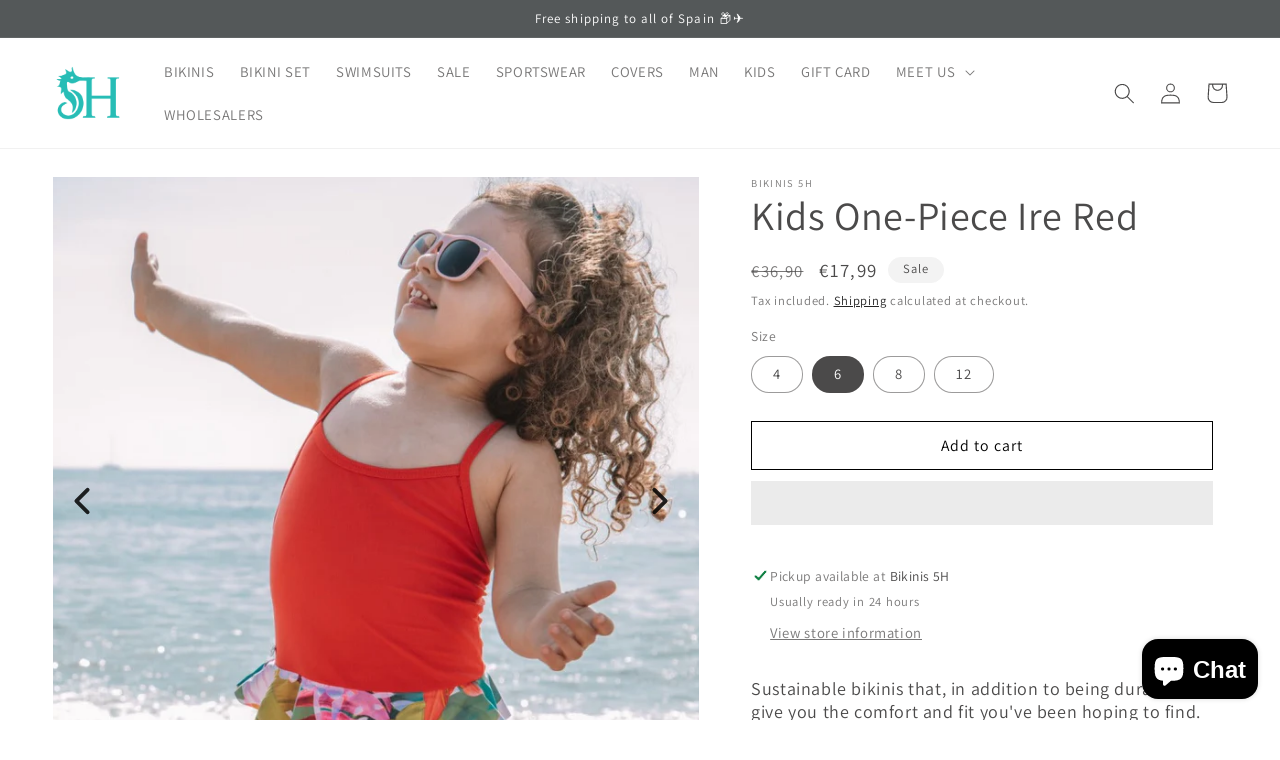

--- FILE ---
content_type: text/html; charset=utf-8
request_url: https://bikinis5h.com/en/products/kids-enteriza-ire-red
body_size: 103152
content:
<!doctype html>
<html class="no-js" lang="en">
  <head><script>
const uLTS=new MutationObserver(a=>{a.forEach(({addedNodes:a})=>{a.forEach(a=>{1===a.nodeType&&"IFRAME"===a.tagName&&(a.src.includes("youtube.com")||a.src.includes("vimeo.com"))&&(a.setAttribute("loading","lazy"),a.setAttribute("data-src",a.src),a.removeAttribute("src")),1===a.nodeType&&"SCRIPT"===a.tagName&&(("analytics"==a.className||"boomerang"==a.className)&&(a.type="text/lazyload"),a.innerHTML.includes("asyncLoad")&&(a.innerHTML=a.innerHTML.replace("if(window.attachEvent)","document.addEventListener('asyncLazyLoad',function(event){asyncLoad();});if(window.attachEvent)").replaceAll(", asyncLoad",", function(){}")),(a.innerHTML.includes("PreviewBarInjector")||a.innerHTML.includes("adminBarInjector"))&&(a.innerHTML=a.innerHTML.replace("DOMContentLoaded","loadBarInjector")))})})});uLTS.observe(document.documentElement,{childList:!0,subtree:!0})
  YETT_BLACKLIST = [ /payment-sheet/, /shopify_pay/, /rebuyengine/ ]
  !function(t,e){"object"==typeof exports&&"undefined"!=typeof module?e(exports):"function"==typeof define&&define.amd?define(["exports"],e):e(t.yett={})}(this,function(t){"use strict";var e={blacklist:window.YETT_BLACKLIST,whitelist:window.YETT_WHITELIST},r={blacklisted:[]},n=function(t,r){return t&&(!r||"javascript/blocked"!==r)&&(!e.blacklist||e.blacklist.some(function(e){return e.test(t)}))&&(!e.whitelist||e.whitelist.every(function(e){return!e.test(t)}))},i=function(t){var r=t.getAttribute("src");return e.blacklist&&e.blacklist.every(function(t){return!t.test(r)})||e.whitelist&&e.whitelist.some(function(t){return t.test(r)})},c=new MutationObserver(function(t){t.forEach(function(t){for(var e=t.addedNodes,i=function(t){var i=e[t];if(1===i.nodeType&&"SCRIPT"===i.tagName){var c=i.src,o=i.type;if(n(c,o)){r.blacklisted.push(i.cloneNode()),i.type="javascript/blocked";i.addEventListener("beforescriptexecute",function t(e){"javascript/blocked"===i.getAttribute("type")&&e.preventDefault(),i.removeEventListener("beforescriptexecute",t)}),i.parentElement.removeChild(i)}}},c=0;c<e.length;c++)i(c)})});c.observe(document.documentElement,{childList:!0,subtree:!0});var o=document.createElement;document.createElement=function(){for(var t=arguments.length,e=Array(t),r=0;r<t;r++)e[r]=arguments[r];if("script"!==e[0].toLowerCase())return o.bind(document).apply(void 0,e);var i=o.bind(document).apply(void 0,e),c=i.setAttribute.bind(i);return Object.defineProperties(i,{src:{get:function(){return i.getAttribute("src")},set:function(t){return n(t,i.type)&&c("type","javascript/blocked"),c("src",t),!0}},type:{set:function(t){var e=n(i.src,i.type)?"javascript/blocked":t;return c("type",e),!0}}}),i.setAttribute=function(t,e){"type"===t||"src"===t?i[t]=e:HTMLScriptElement.prototype.setAttribute.call(i,t,e)},i};var l=function(t){if(Array.isArray(t)){for(var e=0,r=Array(t.length);e<t.length;e++)r[e]=t[e];return r}return Array.from(t)},a=new RegExp("[|\\{}()[\\]^$+*?.]","g");t.unblock=function(){for(var t=arguments.length,n=Array(t),o=0;o<t;o++)n[o]=arguments[o];n.length<1?(e.blacklist=[],e.whitelist=[]):(e.blacklist&&(e.blacklist=e.blacklist.filter(function(t){return n.every(function(e){return!t.test(e)})})),e.whitelist&&(e.whitelist=[].concat(l(e.whitelist),l(n.map(function(t){var r=".*"+t.replace(a,"\\$&")+".*";return e.whitelist.find(function(t){return t.toString()===r.toString()})?null:new RegExp(r)}).filter(Boolean)))));for(var s=document.querySelectorAll('script[type="javascript/blocked"]'),u=0;u<s.length;u++){var p=s[u];i(p)&&(p.type="application/javascript",r.blacklisted.push(p),p.parentElement.removeChild(p))}var d=0;[].concat(l(r.blacklisted)).forEach(function(t,e){if(i(t)){var n=document.createElement("script");n.setAttribute("src",t.src),n.setAttribute("type","application/javascript"),document.head.appendChild(n),r.blacklisted.splice(e-d,1),d++}}),e.blacklist&&e.blacklist.length<1&&c.disconnect()},Object.defineProperty(t,"__esModule",{value:!0})}); 
</script> 


     <!-- Google Tag Manager -->
    <script>(function(w,d,s,l,i){w[l]=w[l]||[];w[l].push({'gtm.start':
    new Date().getTime(),event:'gtm.js'});var f=d.getElementsByTagName(s)[0],
    j=d.createElement(s),dl=l!='dataLayer'?'&l='+l:'';j.async=true;j.src=
    'https://www.googletagmanager.com/gtm.js?id='+i+dl;f.parentNode.insertBefore(j,f);
    })(window,document,'script','dataLayer','GTM-NQX3PNFM');</script>
    <!-- End Google Tag Manager -->
    
    <meta charset="utf-8">
    <meta http-equiv="X-UA-Compatible" content="IE=edge">
    <meta name="viewport" content="width=device-width,initial-scale=1">
    <meta name="theme-color" content="">
    <meta name=”keywords” content= "trajes de baño sostenible, bikinis, trikinis, bañadores, moda sostenible, ropa deportiva mujer,  fabricantes de bikinis, fabricantes de trajes de baño en Barcelona, ropa de playa, slow fashion, materiales sustentables, ethical fabrics, green fashion, swimwear, swimsuit">
    <link rel="canonical" href="https://bikinis5h.com/en/products/kids-enteriza-ire-red">
    <link rel="preconnect" href="https://cdn.shopify.com" crossorigin><link rel="icon" type="image/png" href="//bikinis5h.com/cdn/shop/files/Bikinis_5H_favicon_3.png?crop=center&height=32&v=1705341009&width=32"><link rel="preconnect" href="https://fonts.shopifycdn.com" crossorigin><title>
      Kids - Swimwear - Ire Red
 &ndash; Bikinis 5H</title>

    
      <meta name="description" content="Sustainable bikinis that are not only durable but will also give you the comfort and fit you&#39;ve been waiting for. All our products are made from recycled yarns, processed with Green Energy and Dry Printing. Materials made from 100% recycled fishing nets, plastic bottles, fabric scraps and industrial plastics, which would otherwise pollute the Earth. Materials 92% recycled plastics Chlorine resistant UV protection UPF +50 Does not deform. Soft. Resistant to peeling.">
    

    

<meta property="og:site_name" content="Bikinis 5H">
<meta property="og:url" content="https://bikinis5h.com/en/products/kids-enteriza-ire-red">
<meta property="og:title" content="Kids - Swimwear - Ire Red">
<meta property="og:type" content="product">
<meta property="og:description" content="Sustainable bikinis that are not only durable but will also give you the comfort and fit you&#39;ve been waiting for. All our products are made from recycled yarns, processed with Green Energy and Dry Printing. Materials made from 100% recycled fishing nets, plastic bottles, fabric scraps and industrial plastics, which would otherwise pollute the Earth. Materials 92% recycled plastics Chlorine resistant UV protection UPF +50 Does not deform. Soft. Resistant to peeling."><meta property="og:image" content="http://bikinis5h.com/cdn/shop/products/WhatsAppImage2022-06-14at10.20.07AM_10.jpg?v=1667835088">
  <meta property="og:image:secure_url" content="https://bikinis5h.com/cdn/shop/products/WhatsAppImage2022-06-14at10.20.07AM_10.jpg?v=1667835088">
  <meta property="og:image:width" content="1143">
  <meta property="og:image:height" content="1143"><meta property="og:price:amount" content="17,99">
  <meta property="og:price:currency" content="EUR"><meta name="twitter:card" content="summary_large_image">
<meta name="twitter:title" content="Kids - Swimwear - Ire Red">
<meta name="twitter:description" content="Sustainable bikinis that are not only durable but will also give you the comfort and fit you&#39;ve been waiting for. All our products are made from recycled yarns, processed with Green Energy and Dry Printing. Materials made from 100% recycled fishing nets, plastic bottles, fabric scraps and industrial plastics, which would otherwise pollute the Earth. Materials 92% recycled plastics Chlorine resistant UV protection UPF +50 Does not deform. Soft. Resistant to peeling.">
 

    <script src="//bikinis5h.com/cdn/shop/t/1/assets/global.js?v=149496944046504657681666108202" defer="defer"></script>
     <!-- Content_for_header -->
            <script>window.performance && window.performance.mark && window.performance.mark('shopify.content_for_header.start');</script><meta name="google-site-verification" content="yqKKDUf9H3Jd7K0moBvALr90qLvdOtCpEmxmH1_2_K8">
<meta id="shopify-digital-wallet" name="shopify-digital-wallet" content="/66652537120/digital_wallets/dialog">
<meta name="shopify-checkout-api-token" content="bebf68b613b3926a97aae05a8266384e">
<meta id="in-context-paypal-metadata" data-shop-id="66652537120" data-venmo-supported="false" data-environment="production" data-locale="en_US" data-paypal-v4="true" data-currency="EUR">
<link rel="alternate" hreflang="x-default" href="https://bikinis5h.com/products/kids-enteriza-ire-red">
<link rel="alternate" hreflang="en" href="https://bikinis5h.com/en/products/kids-enteriza-ire-red">
<link rel="alternate" hreflang="en-AT" href="https://bikinis5h.com/en-at/products/kids-enteriza-ire-red">
<link rel="alternate" hreflang="es-AT" href="https://bikinis5h.com/es-at/products/kids-enteriza-ire-red">
<link rel="alternate" hreflang="en-BY" href="https://bikinis5h.com/en-at/products/kids-enteriza-ire-red">
<link rel="alternate" hreflang="es-BY" href="https://bikinis5h.com/es-at/products/kids-enteriza-ire-red">
<link rel="alternate" hreflang="en-BA" href="https://bikinis5h.com/en-at/products/kids-enteriza-ire-red">
<link rel="alternate" hreflang="es-BA" href="https://bikinis5h.com/es-at/products/kids-enteriza-ire-red">
<link rel="alternate" hreflang="en-BG" href="https://bikinis5h.com/en-at/products/kids-enteriza-ire-red">
<link rel="alternate" hreflang="es-BG" href="https://bikinis5h.com/es-at/products/kids-enteriza-ire-red">
<link rel="alternate" hreflang="en-CY" href="https://bikinis5h.com/en-at/products/kids-enteriza-ire-red">
<link rel="alternate" hreflang="es-CY" href="https://bikinis5h.com/es-at/products/kids-enteriza-ire-red">
<link rel="alternate" hreflang="en-VA" href="https://bikinis5h.com/en-at/products/kids-enteriza-ire-red">
<link rel="alternate" hreflang="es-VA" href="https://bikinis5h.com/es-at/products/kids-enteriza-ire-red">
<link rel="alternate" hreflang="en-HR" href="https://bikinis5h.com/en-at/products/kids-enteriza-ire-red">
<link rel="alternate" hreflang="es-HR" href="https://bikinis5h.com/es-at/products/kids-enteriza-ire-red">
<link rel="alternate" hreflang="en-DK" href="https://bikinis5h.com/en-at/products/kids-enteriza-ire-red">
<link rel="alternate" hreflang="es-DK" href="https://bikinis5h.com/es-at/products/kids-enteriza-ire-red">
<link rel="alternate" hreflang="en-SK" href="https://bikinis5h.com/en-at/products/kids-enteriza-ire-red">
<link rel="alternate" hreflang="es-SK" href="https://bikinis5h.com/es-at/products/kids-enteriza-ire-red">
<link rel="alternate" hreflang="en-SI" href="https://bikinis5h.com/en-at/products/kids-enteriza-ire-red">
<link rel="alternate" hreflang="es-SI" href="https://bikinis5h.com/es-at/products/kids-enteriza-ire-red">
<link rel="alternate" hreflang="en-EE" href="https://bikinis5h.com/en-at/products/kids-enteriza-ire-red">
<link rel="alternate" hreflang="es-EE" href="https://bikinis5h.com/es-at/products/kids-enteriza-ire-red">
<link rel="alternate" hreflang="en-FI" href="https://bikinis5h.com/en-at/products/kids-enteriza-ire-red">
<link rel="alternate" hreflang="es-FI" href="https://bikinis5h.com/es-at/products/kids-enteriza-ire-red">
<link rel="alternate" hreflang="en-GE" href="https://bikinis5h.com/en-at/products/kids-enteriza-ire-red">
<link rel="alternate" hreflang="es-GE" href="https://bikinis5h.com/es-at/products/kids-enteriza-ire-red">
<link rel="alternate" hreflang="en-GI" href="https://bikinis5h.com/en-at/products/kids-enteriza-ire-red">
<link rel="alternate" hreflang="es-GI" href="https://bikinis5h.com/es-at/products/kids-enteriza-ire-red">
<link rel="alternate" hreflang="en-GR" href="https://bikinis5h.com/en-at/products/kids-enteriza-ire-red">
<link rel="alternate" hreflang="es-GR" href="https://bikinis5h.com/es-at/products/kids-enteriza-ire-red">
<link rel="alternate" hreflang="en-GL" href="https://bikinis5h.com/en-at/products/kids-enteriza-ire-red">
<link rel="alternate" hreflang="es-GL" href="https://bikinis5h.com/es-at/products/kids-enteriza-ire-red">
<link rel="alternate" hreflang="en-GP" href="https://bikinis5h.com/en-at/products/kids-enteriza-ire-red">
<link rel="alternate" hreflang="es-GP" href="https://bikinis5h.com/es-at/products/kids-enteriza-ire-red">
<link rel="alternate" hreflang="en-GG" href="https://bikinis5h.com/en-at/products/kids-enteriza-ire-red">
<link rel="alternate" hreflang="es-GG" href="https://bikinis5h.com/es-at/products/kids-enteriza-ire-red">
<link rel="alternate" hreflang="en-HU" href="https://bikinis5h.com/en-at/products/kids-enteriza-ire-red">
<link rel="alternate" hreflang="es-HU" href="https://bikinis5h.com/es-at/products/kids-enteriza-ire-red">
<link rel="alternate" hreflang="en-IE" href="https://bikinis5h.com/en-at/products/kids-enteriza-ire-red">
<link rel="alternate" hreflang="es-IE" href="https://bikinis5h.com/es-at/products/kids-enteriza-ire-red">
<link rel="alternate" hreflang="en-IM" href="https://bikinis5h.com/en-at/products/kids-enteriza-ire-red">
<link rel="alternate" hreflang="es-IM" href="https://bikinis5h.com/es-at/products/kids-enteriza-ire-red">
<link rel="alternate" hreflang="en-IS" href="https://bikinis5h.com/en-at/products/kids-enteriza-ire-red">
<link rel="alternate" hreflang="es-IS" href="https://bikinis5h.com/es-at/products/kids-enteriza-ire-red">
<link rel="alternate" hreflang="en-AX" href="https://bikinis5h.com/en-at/products/kids-enteriza-ire-red">
<link rel="alternate" hreflang="es-AX" href="https://bikinis5h.com/es-at/products/kids-enteriza-ire-red">
<link rel="alternate" hreflang="en-FO" href="https://bikinis5h.com/en-at/products/kids-enteriza-ire-red">
<link rel="alternate" hreflang="es-FO" href="https://bikinis5h.com/es-at/products/kids-enteriza-ire-red">
<link rel="alternate" hreflang="en-JE" href="https://bikinis5h.com/en-at/products/kids-enteriza-ire-red">
<link rel="alternate" hreflang="es-JE" href="https://bikinis5h.com/es-at/products/kids-enteriza-ire-red">
<link rel="alternate" hreflang="en-XK" href="https://bikinis5h.com/en-at/products/kids-enteriza-ire-red">
<link rel="alternate" hreflang="es-XK" href="https://bikinis5h.com/es-at/products/kids-enteriza-ire-red">
<link rel="alternate" hreflang="en-LV" href="https://bikinis5h.com/en-at/products/kids-enteriza-ire-red">
<link rel="alternate" hreflang="es-LV" href="https://bikinis5h.com/es-at/products/kids-enteriza-ire-red">
<link rel="alternate" hreflang="en-LI" href="https://bikinis5h.com/en-at/products/kids-enteriza-ire-red">
<link rel="alternate" hreflang="es-LI" href="https://bikinis5h.com/es-at/products/kids-enteriza-ire-red">
<link rel="alternate" hreflang="en-LT" href="https://bikinis5h.com/en-at/products/kids-enteriza-ire-red">
<link rel="alternate" hreflang="es-LT" href="https://bikinis5h.com/es-at/products/kids-enteriza-ire-red">
<link rel="alternate" hreflang="en-LU" href="https://bikinis5h.com/en-at/products/kids-enteriza-ire-red">
<link rel="alternate" hreflang="es-LU" href="https://bikinis5h.com/es-at/products/kids-enteriza-ire-red">
<link rel="alternate" hreflang="en-MK" href="https://bikinis5h.com/en-at/products/kids-enteriza-ire-red">
<link rel="alternate" hreflang="es-MK" href="https://bikinis5h.com/es-at/products/kids-enteriza-ire-red">
<link rel="alternate" hreflang="en-MT" href="https://bikinis5h.com/en-at/products/kids-enteriza-ire-red">
<link rel="alternate" hreflang="es-MT" href="https://bikinis5h.com/es-at/products/kids-enteriza-ire-red">
<link rel="alternate" hreflang="en-YT" href="https://bikinis5h.com/en-at/products/kids-enteriza-ire-red">
<link rel="alternate" hreflang="es-YT" href="https://bikinis5h.com/es-at/products/kids-enteriza-ire-red">
<link rel="alternate" hreflang="en-MD" href="https://bikinis5h.com/en-at/products/kids-enteriza-ire-red">
<link rel="alternate" hreflang="es-MD" href="https://bikinis5h.com/es-at/products/kids-enteriza-ire-red">
<link rel="alternate" hreflang="en-MC" href="https://bikinis5h.com/en-at/products/kids-enteriza-ire-red">
<link rel="alternate" hreflang="es-MC" href="https://bikinis5h.com/es-at/products/kids-enteriza-ire-red">
<link rel="alternate" hreflang="en-ME" href="https://bikinis5h.com/en-at/products/kids-enteriza-ire-red">
<link rel="alternate" hreflang="es-ME" href="https://bikinis5h.com/es-at/products/kids-enteriza-ire-red">
<link rel="alternate" hreflang="en-NO" href="https://bikinis5h.com/en-at/products/kids-enteriza-ire-red">
<link rel="alternate" hreflang="es-NO" href="https://bikinis5h.com/es-at/products/kids-enteriza-ire-red">
<link rel="alternate" hreflang="en-NL" href="https://bikinis5h.com/en-at/products/kids-enteriza-ire-red">
<link rel="alternate" hreflang="es-NL" href="https://bikinis5h.com/es-at/products/kids-enteriza-ire-red">
<link rel="alternate" hreflang="en-PL" href="https://bikinis5h.com/en-at/products/kids-enteriza-ire-red">
<link rel="alternate" hreflang="es-PL" href="https://bikinis5h.com/es-at/products/kids-enteriza-ire-red">
<link rel="alternate" hreflang="en-CZ" href="https://bikinis5h.com/en-at/products/kids-enteriza-ire-red">
<link rel="alternate" hreflang="es-CZ" href="https://bikinis5h.com/es-at/products/kids-enteriza-ire-red">
<link rel="alternate" hreflang="en-RE" href="https://bikinis5h.com/en-at/products/kids-enteriza-ire-red">
<link rel="alternate" hreflang="es-RE" href="https://bikinis5h.com/es-at/products/kids-enteriza-ire-red">
<link rel="alternate" hreflang="en-RO" href="https://bikinis5h.com/en-at/products/kids-enteriza-ire-red">
<link rel="alternate" hreflang="es-RO" href="https://bikinis5h.com/es-at/products/kids-enteriza-ire-red">
<link rel="alternate" hreflang="en-SM" href="https://bikinis5h.com/en-at/products/kids-enteriza-ire-red">
<link rel="alternate" hreflang="es-SM" href="https://bikinis5h.com/es-at/products/kids-enteriza-ire-red">
<link rel="alternate" hreflang="en-RS" href="https://bikinis5h.com/en-at/products/kids-enteriza-ire-red">
<link rel="alternate" hreflang="es-RS" href="https://bikinis5h.com/es-at/products/kids-enteriza-ire-red">
<link rel="alternate" hreflang="en-SE" href="https://bikinis5h.com/en-at/products/kids-enteriza-ire-red">
<link rel="alternate" hreflang="es-SE" href="https://bikinis5h.com/es-at/products/kids-enteriza-ire-red">
<link rel="alternate" hreflang="en-CH" href="https://bikinis5h.com/en-at/products/kids-enteriza-ire-red">
<link rel="alternate" hreflang="es-CH" href="https://bikinis5h.com/es-at/products/kids-enteriza-ire-red">
<link rel="alternate" hreflang="en-SJ" href="https://bikinis5h.com/en-at/products/kids-enteriza-ire-red">
<link rel="alternate" hreflang="es-SJ" href="https://bikinis5h.com/es-at/products/kids-enteriza-ire-red">
<link rel="alternate" hreflang="en-TR" href="https://bikinis5h.com/en-at/products/kids-enteriza-ire-red">
<link rel="alternate" hreflang="es-TR" href="https://bikinis5h.com/es-at/products/kids-enteriza-ire-red">
<link rel="alternate" hreflang="en-UA" href="https://bikinis5h.com/en-at/products/kids-enteriza-ire-red">
<link rel="alternate" hreflang="es-UA" href="https://bikinis5h.com/es-at/products/kids-enteriza-ire-red">
<link rel="alternate" hreflang="es-US" href="https://bikinis5h.com/es-us/products/kids-enteriza-ire-red">
<link rel="alternate" hreflang="en-US" href="https://bikinis5h.com/en-us/products/kids-enteriza-ire-red">
<link rel="alternate" hreflang="es-CA" href="https://bikinis5h.com/es-us/products/kids-enteriza-ire-red">
<link rel="alternate" hreflang="en-CA" href="https://bikinis5h.com/en-us/products/kids-enteriza-ire-red">
<link rel="alternate" hreflang="es-MX" href="https://bikinis5h.com/es-us/products/kids-enteriza-ire-red">
<link rel="alternate" hreflang="en-MX" href="https://bikinis5h.com/en-us/products/kids-enteriza-ire-red">
<link rel="alternate" hreflang="es-BR" href="https://bikinis5h.com/es-us/products/kids-enteriza-ire-red">
<link rel="alternate" hreflang="en-BR" href="https://bikinis5h.com/en-us/products/kids-enteriza-ire-red">
<link rel="alternate" type="application/json+oembed" href="https://bikinis5h.com/en/products/kids-enteriza-ire-red.oembed">
<script async="async" data-src="/checkouts/internal/preloads.js?locale=en-ES"></script>
<link rel="preconnect" href="https://shop.app" crossorigin="anonymous">
<script async="async" data-src="https://shop.app/checkouts/internal/preloads.js?locale=en-ES&shop_id=66652537120" crossorigin="anonymous"></script>
<script id="apple-pay-shop-capabilities" type="application/json">{"shopId":66652537120,"countryCode":"ES","currencyCode":"EUR","merchantCapabilities":["supports3DS"],"merchantId":"gid:\/\/shopify\/Shop\/66652537120","merchantName":"Bikinis 5H","requiredBillingContactFields":["postalAddress","email","phone"],"requiredShippingContactFields":["postalAddress","email","phone"],"shippingType":"shipping","supportedNetworks":["visa","maestro","masterCard","amex"],"total":{"type":"pending","label":"Bikinis 5H","amount":"1.00"},"shopifyPaymentsEnabled":true,"supportsSubscriptions":true}</script>
<script id="shopify-features" type="application/json">{"accessToken":"bebf68b613b3926a97aae05a8266384e","betas":["rich-media-storefront-analytics"],"domain":"bikinis5h.com","predictiveSearch":true,"shopId":66652537120,"locale":"en"}</script>
<script>var Shopify = Shopify || {};
Shopify.shop = "745e51.myshopify.com";
Shopify.locale = "en";
Shopify.currency = {"active":"EUR","rate":"1.0"};
Shopify.country = "ES";
Shopify.theme = {"name":"Dawn","id":136581284128,"schema_name":"Dawn","schema_version":"7.0.1","theme_store_id":887,"role":"main"};
Shopify.theme.handle = "null";
Shopify.theme.style = {"id":null,"handle":null};
Shopify.cdnHost = "bikinis5h.com/cdn";
Shopify.routes = Shopify.routes || {};
Shopify.routes.root = "/en/";</script>
<script type="module">!function(o){(o.Shopify=o.Shopify||{}).modules=!0}(window);</script>
<script>!function(o){function n(){var o=[];function n(){o.push(Array.prototype.slice.apply(arguments))}return n.q=o,n}var t=o.Shopify=o.Shopify||{};t.loadFeatures=n(),t.autoloadFeatures=n()}(window);</script>
<script>
  window.ShopifyPay = window.ShopifyPay || {};
  window.ShopifyPay.apiHost = "shop.app\/pay";
  window.ShopifyPay.redirectState = null;
</script>
<script id="shop-js-analytics" type="application/json">{"pageType":"product"}</script>
<script type="lazyload2" async type="module" data-src="//bikinis5h.com/cdn/shopifycloud/shop-js/modules/v2/client.init-shop-cart-sync_dlpDe4U9.en.esm.js"></script>
<script type="lazyload2" async type="module" data-src="//bikinis5h.com/cdn/shopifycloud/shop-js/modules/v2/chunk.common_FunKbpTJ.esm.js"></script>
<script type="module">
  await import("//bikinis5h.com/cdn/shopifycloud/shop-js/modules/v2/client.init-shop-cart-sync_dlpDe4U9.en.esm.js");
await import("//bikinis5h.com/cdn/shopifycloud/shop-js/modules/v2/chunk.common_FunKbpTJ.esm.js");

  window.Shopify.SignInWithShop?.initShopCartSync?.({"fedCMEnabled":true,"windoidEnabled":true});

</script>
<script>
  window.Shopify = window.Shopify || {};
  if (!window.Shopify.featureAssets) window.Shopify.featureAssets = {};
  window.Shopify.featureAssets['shop-js'] = {"shop-cart-sync":["modules/v2/client.shop-cart-sync_DIWHqfTk.en.esm.js","modules/v2/chunk.common_FunKbpTJ.esm.js"],"init-fed-cm":["modules/v2/client.init-fed-cm_CmNkGb1A.en.esm.js","modules/v2/chunk.common_FunKbpTJ.esm.js"],"shop-button":["modules/v2/client.shop-button_Dpfxl9vG.en.esm.js","modules/v2/chunk.common_FunKbpTJ.esm.js"],"shop-cash-offers":["modules/v2/client.shop-cash-offers_CtPYbIPM.en.esm.js","modules/v2/chunk.common_FunKbpTJ.esm.js","modules/v2/chunk.modal_n1zSoh3t.esm.js"],"init-windoid":["modules/v2/client.init-windoid_V_O5I0mt.en.esm.js","modules/v2/chunk.common_FunKbpTJ.esm.js"],"shop-toast-manager":["modules/v2/client.shop-toast-manager_p8J9W8kY.en.esm.js","modules/v2/chunk.common_FunKbpTJ.esm.js"],"init-shop-email-lookup-coordinator":["modules/v2/client.init-shop-email-lookup-coordinator_DUdFDmvK.en.esm.js","modules/v2/chunk.common_FunKbpTJ.esm.js"],"init-shop-cart-sync":["modules/v2/client.init-shop-cart-sync_dlpDe4U9.en.esm.js","modules/v2/chunk.common_FunKbpTJ.esm.js"],"pay-button":["modules/v2/client.pay-button_x_P2fRzB.en.esm.js","modules/v2/chunk.common_FunKbpTJ.esm.js"],"shop-login-button":["modules/v2/client.shop-login-button_C3-NmE42.en.esm.js","modules/v2/chunk.common_FunKbpTJ.esm.js","modules/v2/chunk.modal_n1zSoh3t.esm.js"],"avatar":["modules/v2/client.avatar_BTnouDA3.en.esm.js"],"init-shop-for-new-customer-accounts":["modules/v2/client.init-shop-for-new-customer-accounts_aeWumpsw.en.esm.js","modules/v2/client.shop-login-button_C3-NmE42.en.esm.js","modules/v2/chunk.common_FunKbpTJ.esm.js","modules/v2/chunk.modal_n1zSoh3t.esm.js"],"init-customer-accounts-sign-up":["modules/v2/client.init-customer-accounts-sign-up_CRLhpYdY.en.esm.js","modules/v2/client.shop-login-button_C3-NmE42.en.esm.js","modules/v2/chunk.common_FunKbpTJ.esm.js","modules/v2/chunk.modal_n1zSoh3t.esm.js"],"checkout-modal":["modules/v2/client.checkout-modal_EOl6FxyC.en.esm.js","modules/v2/chunk.common_FunKbpTJ.esm.js","modules/v2/chunk.modal_n1zSoh3t.esm.js"],"init-customer-accounts":["modules/v2/client.init-customer-accounts_BkuyBVsz.en.esm.js","modules/v2/client.shop-login-button_C3-NmE42.en.esm.js","modules/v2/chunk.common_FunKbpTJ.esm.js","modules/v2/chunk.modal_n1zSoh3t.esm.js"],"shop-follow-button":["modules/v2/client.shop-follow-button_DDNA7Aw9.en.esm.js","modules/v2/chunk.common_FunKbpTJ.esm.js","modules/v2/chunk.modal_n1zSoh3t.esm.js"],"lead-capture":["modules/v2/client.lead-capture_LZVhB0lN.en.esm.js","modules/v2/chunk.common_FunKbpTJ.esm.js","modules/v2/chunk.modal_n1zSoh3t.esm.js"],"shop-login":["modules/v2/client.shop-login_D4d_T_FR.en.esm.js","modules/v2/chunk.common_FunKbpTJ.esm.js","modules/v2/chunk.modal_n1zSoh3t.esm.js"],"payment-terms":["modules/v2/client.payment-terms_g-geHK5T.en.esm.js","modules/v2/chunk.common_FunKbpTJ.esm.js","modules/v2/chunk.modal_n1zSoh3t.esm.js"]};
</script>
<script>(function() {
  var isLoaded = false;
  function asyncLoad() {
    if (isLoaded) return;
    isLoaded = true;
    var urls = ["\/\/www.powr.io\/powr.js?powr-token=745e51.myshopify.com\u0026external-type=shopify\u0026shop=745e51.myshopify.com","https:\/\/chimpstatic.com\/mcjs-connected\/js\/users\/1b6cb5387a14f5b77fca708b4\/08a41d8f902756b25b465872b.js?shop=745e51.myshopify.com","https:\/\/pmslider.netlify.app\/s2\/745e51.js?abg=\u0026ac1=\u0026ap=ms\u0026ar=\u0026at=chl\u0026dbg=\u0026dc1=\u0026dc2=\u0026dl=\u0026dp=b\u0026dt=counter\u0026eov=\u0026ev=\u0026ezc=\u0026ezh=\u0026haob=\u0026haom=\u0026pvi=\u0026saoh=\u0026sm=a\u0026v=4\u0026shop=745e51.myshopify.com","https:\/\/static.klaviyo.com\/onsite\/js\/TbnbmF\/klaviyo.js?company_id=TbnbmF\u0026shop=745e51.myshopify.com","https:\/\/storage.nfcube.com\/instafeed-5e4b925a4d6d9cb7e6b69529b0a7a9f5.js?shop=745e51.myshopify.com"];
    for (var i = 0; i < urls.length; i++) {
      var s = document.createElement('script');
      s.type = 'text/javascript';
      s.async = true;
      s.src = urls[i];
      var x = document.getElementsByTagName('script')[0];
      x.parentNode.insertBefore(s, x);
    }
  };
  if(window.attachEvent) {
    window.attachEvent('onload', asyncLoad);
  } else {
    window.addEventListener('wnw_load', asyncLoad, false);
  }
})();</script>
<script id="__st">var __st={"a":66652537120,"offset":3600,"reqid":"b593e492-e6d1-49f3-af92-b9df173c7cd1-1765500120","pageurl":"bikinis5h.com\/en\/products\/kids-enteriza-ire-red","u":"32d918015b92","p":"product","rtyp":"product","rid":7984382411040};</script>
<script>window.ShopifyPaypalV4VisibilityTracking = true;</script>
<script id="captcha-bootstrap">!function(){'use strict';const t='contact',e='account',n='new_comment',o=[[t,t],['blogs',n],['comments',n],[t,'customer']],c=[[e,'customer_login'],[e,'guest_login'],[e,'recover_customer_password'],[e,'create_customer']],r=t=>t.map((([t,e])=>`form[action*='/${t}']:not([data-nocaptcha='true']) input[name='form_type'][value='${e}']`)).join(','),a=t=>()=>t?[...document.querySelectorAll(t)].map((t=>t.form)):[];function s(){const t=[...o],e=r(t);return a(e)}const i='password',u='form_key',d=['recaptcha-v3-token','g-recaptcha-response','h-captcha-response',i],f=()=>{try{return window.sessionStorage}catch{return}},m='__shopify_v',_=t=>t.elements[u];function p(t,e,n=!1){try{const o=window.sessionStorage,c=JSON.parse(o.getItem(e)),{data:r}=function(t){const{data:e,action:n}=t;return t[m]||n?{data:e,action:n}:{data:t,action:n}}(c);for(const[e,n]of Object.entries(r))t.elements[e]&&(t.elements[e].value=n);n&&o.removeItem(e)}catch(o){console.error('form repopulation failed',{error:o})}}const l='form_type',E='cptcha';function T(t){t.dataset[E]=!0}const w=window,h=w.document,L='Shopify',v='ce_forms',y='captcha';let A=!1;((t,e)=>{const n=(g='f06e6c50-85a8-45c8-87d0-21a2b65856fe',I='https://cdn.shopify.com/shopifycloud/storefront-forms-hcaptcha/ce_storefront_forms_captcha_hcaptcha.v1.5.2.iife.js',D={infoText:'Protected by hCaptcha',privacyText:'Privacy',termsText:'Terms'},(t,e,n)=>{const o=w[L][v],c=o.bindForm;if(c)return c(t,g,e,D).then(n);var r;o.q.push([[t,g,e,D],n]),r=I,A||(h.body.append(Object.assign(h.createElement('script'),{id:'captcha-provider',async:!0,src:r})),A=!0)});var g,I,D;w[L]=w[L]||{},w[L][v]=w[L][v]||{},w[L][v].q=[],w[L][y]=w[L][y]||{},w[L][y].protect=function(t,e){n(t,void 0,e),T(t)},Object.freeze(w[L][y]),function(t,e,n,w,h,L){const[v,y,A,g]=function(t,e,n){const i=e?o:[],u=t?c:[],d=[...i,...u],f=r(d),m=r(i),_=r(d.filter((([t,e])=>n.includes(e))));return[a(f),a(m),a(_),s()]}(w,h,L),I=t=>{const e=t.target;return e instanceof HTMLFormElement?e:e&&e.form},D=t=>v().includes(t);t.addEventListener('submit',(t=>{const e=I(t);if(!e)return;const n=D(e)&&!e.dataset.hcaptchaBound&&!e.dataset.recaptchaBound,o=_(e),c=g().includes(e)&&(!o||!o.value);(n||c)&&t.preventDefault(),c&&!n&&(function(t){try{if(!f())return;!function(t){const e=f();if(!e)return;const n=_(t);if(!n)return;const o=n.value;o&&e.removeItem(o)}(t);const e=Array.from(Array(32),(()=>Math.random().toString(36)[2])).join('');!function(t,e){_(t)||t.append(Object.assign(document.createElement('input'),{type:'hidden',name:u})),t.elements[u].value=e}(t,e),function(t,e){const n=f();if(!n)return;const o=[...t.querySelectorAll(`input[type='${i}']`)].map((({name:t})=>t)),c=[...d,...o],r={};for(const[a,s]of new FormData(t).entries())c.includes(a)||(r[a]=s);n.setItem(e,JSON.stringify({[m]:1,action:t.action,data:r}))}(t,e)}catch(e){console.error('failed to persist form',e)}}(e),e.submit())}));const S=(t,e)=>{t&&!t.dataset[E]&&(n(t,e.some((e=>e===t))),T(t))};for(const o of['focusin','change'])t.addEventListener(o,(t=>{const e=I(t);D(e)&&S(e,y())}));const B=e.get('form_key'),M=e.get(l),P=B&&M;t.addEventListener('DOMContentLoaded2',(()=>{const t=y();if(P)for(const e of t)e.elements[l].value===M&&p(e,B);[...new Set([...A(),...v().filter((t=>'true'===t.dataset.shopifyCaptcha))])].forEach((e=>S(e,t)))}))}(h,new URLSearchParams(w.location.search),n,t,e,['guest_login'])})(!0,!0)}();</script>
<script integrity="sha256-52AcMU7V7pcBOXWImdc/TAGTFKeNjmkeM1Pvks/DTgc=" data-source-attribution="shopify.loadfeatures" type="lazyload2" data-src="//bikinis5h.com/cdn/shopifycloud/storefront/assets/storefront/load_feature-81c60534.js" crossorigin="anonymous"></script>
<script crossorigin="anonymous" type="lazyload2" data-src="//bikinis5h.com/cdn/shopifycloud/storefront/assets/shopify_pay/storefront-65b4c6d7.js?v=20250812"></script>
<script data-source-attribution="shopify.dynamic_checkout.dynamic.init">var Shopify=Shopify||{};Shopify.PaymentButton=Shopify.PaymentButton||{isStorefrontPortableWallets:!0,init:function(){window.Shopify.PaymentButton.init=function(){};var t=document.createElement("script");t.src="https://bikinis5h.com/cdn/shopifycloud/portable-wallets/latest/portable-wallets.en.js",t.type="module",document.head.appendChild(t)}};
</script>
<script data-source-attribution="shopify.dynamic_checkout.buyer_consent">
  function portableWalletsHideBuyerConsent(e){var t=document.getElementById("shopify-buyer-consent"),n=document.getElementById("shopify-subscription-policy-button");t&&n&&(t.classList.add("hidden"),t.setAttribute("aria-hidden","true"),n.removeEventListener("click",e))}function portableWalletsShowBuyerConsent(e){var t=document.getElementById("shopify-buyer-consent"),n=document.getElementById("shopify-subscription-policy-button");t&&n&&(t.classList.remove("hidden"),t.removeAttribute("aria-hidden"),n.addEventListener("click",e))}window.Shopify?.PaymentButton&&(window.Shopify.PaymentButton.hideBuyerConsent=portableWalletsHideBuyerConsent,window.Shopify.PaymentButton.showBuyerConsent=portableWalletsShowBuyerConsent);
</script>
<script>
  function portableWalletsCleanup(e){e&&e.src&&console.error("Failed to load portable wallets script "+e.src);var t=document.querySelectorAll("shopify-accelerated-checkout .shopify-payment-button__skeleton, shopify-accelerated-checkout-cart .wallet-cart-button__skeleton"),e=document.getElementById("shopify-buyer-consent");for(let e=0;e<t.length;e++)t[e].remove();e&&e.remove()}function portableWalletsNotLoadedAsModule(e){e instanceof ErrorEvent&&"string"==typeof e.message&&e.message.includes("import.meta")&&"string"==typeof e.filename&&e.filename.includes("portable-wallets")&&(window.removeEventListener("error",portableWalletsNotLoadedAsModule),window.Shopify.PaymentButton.failedToLoad=e,"loading"===document.readyState?document.addEventListener("DOMContentLoaded2",window.Shopify.PaymentButton.init):window.Shopify.PaymentButton.init())}window.addEventListener("error",portableWalletsNotLoadedAsModule);
</script>

<script type="module" data-src="https://bikinis5h.com/cdn/shopifycloud/portable-wallets/latest/portable-wallets.en.js" onError="portableWalletsCleanup(this)" crossorigin="anonymous"></script>
<script nomodule>
  document.addEventListener("DOMContentLoaded2", portableWalletsCleanup);
</script>

<script id='scb4127' type='text/javascript' async='' data-src='https://bikinis5h.com/cdn/shopifycloud/privacy-banner/storefront-banner.js'></script><link id="shopify-accelerated-checkout-styles" rel="stylesheet" media="screen" href="https://bikinis5h.com/cdn/shopifycloud/portable-wallets/latest/accelerated-checkout-backwards-compat.css" crossorigin="anonymous">
<style id="shopify-accelerated-checkout-cart">
        #shopify-buyer-consent {
  margin-top: 1em;
  display: inline-block;
  width: 100%;
}

#shopify-buyer-consent.hidden {
  display: none;
}

#shopify-subscription-policy-button {
  background: none;
  border: none;
  padding: 0;
  text-decoration: underline;
  font-size: inherit;
  cursor: pointer;
}

#shopify-subscription-policy-button::before {
  box-shadow: none;
}

      </style>
<script id="sections-script" data-sections="header,footer" defer="defer" src="//bikinis5h.com/cdn/shop/t/1/compiled_assets/scripts.js?1428"></script>
<script>window.performance && window.performance.mark && window.performance.mark('shopify.content_for_header.end');</script>
            <script>var trekkie = []; trekkie.integrations = !0; window.BOOMR = {}, window.BOOMR.version = true;</script><!-- Content_for_header -->

    <style data-shopify>
      @font-face {
  font-family: Assistant;
  font-weight: 400;
  font-style: normal;
  font-display: swap;
  src: url("//bikinis5h.com/cdn/fonts/assistant/assistant_n4.9120912a469cad1cc292572851508ca49d12e768.woff2") format("woff2"),
       url("//bikinis5h.com/cdn/fonts/assistant/assistant_n4.6e9875ce64e0fefcd3f4446b7ec9036b3ddd2985.woff") format("woff");
}

      @font-face {
  font-family: Assistant;
  font-weight: 700;
  font-style: normal;
  font-display: swap;
  src: url("//bikinis5h.com/cdn/fonts/assistant/assistant_n7.bf44452348ec8b8efa3aa3068825305886b1c83c.woff2") format("woff2"),
       url("//bikinis5h.com/cdn/fonts/assistant/assistant_n7.0c887fee83f6b3bda822f1150b912c72da0f7b64.woff") format("woff");
}

      
      
      @font-face {
  font-family: Assistant;
  font-weight: 400;
  font-style: normal;
  font-display: swap;
  src: url("//bikinis5h.com/cdn/fonts/assistant/assistant_n4.9120912a469cad1cc292572851508ca49d12e768.woff2") format("woff2"),
       url("//bikinis5h.com/cdn/fonts/assistant/assistant_n4.6e9875ce64e0fefcd3f4446b7ec9036b3ddd2985.woff") format("woff");
}


      :root {
        --font-body-family: Assistant, sans-serif;
        --font-body-style: normal;
        --font-body-weight: 400;
        --font-body-weight-bold: 700;

        --font-heading-family: Assistant, sans-serif;
        --font-heading-style: normal;
        --font-heading-weight: 400;

        --font-body-scale: 1.05;
        --font-heading-scale: 0.9523809523809523;

        --color-base-text: 75, 74, 74;
        --color-shadow: 75, 74, 74;
        --color-base-background-1: 255, 255, 255;
        --color-base-background-2: 243, 243, 243;
        --color-base-solid-button-labels: 255, 255, 255;
        --color-base-outline-button-labels: 0, 0, 0;
        --color-base-accent-1: 84, 88, 89;
        --color-base-accent-2: 72, 185, 178;
        --payment-terms-background-color: #ffffff;

        --gradient-base-background-1: #ffffff;
        --gradient-base-background-2: #f3f3f3;
        --gradient-base-accent-1: #545859;
        --gradient-base-accent-2: #48b9b2;

        --media-padding: px;
        --media-border-opacity: 0.05;
        --media-border-width: 1px;
        --media-radius: 0px;
        --media-shadow-opacity: 0.0;
        --media-shadow-horizontal-offset: 0px;
        --media-shadow-vertical-offset: 4px;
        --media-shadow-blur-radius: 5px;
        --media-shadow-visible: 0;

        --page-width: 160rem;
        --page-width-margin: 0rem;

        --product-card-image-padding: 0.0rem;
        --product-card-corner-radius: 0.0rem;
        --product-card-text-alignment: left;
        --product-card-border-width: 0.0rem;
        --product-card-border-opacity: 0.1;
        --product-card-shadow-opacity: 0.0;
        --product-card-shadow-visible: 0;
        --product-card-shadow-horizontal-offset: 0.0rem;
        --product-card-shadow-vertical-offset: 0.4rem;
        --product-card-shadow-blur-radius: 0.5rem;

        --collection-card-image-padding: 0.0rem;
        --collection-card-corner-radius: 0.0rem;
        --collection-card-text-alignment: left;
        --collection-card-border-width: 0.0rem;
        --collection-card-border-opacity: 0.1;
        --collection-card-shadow-opacity: 0.0;
        --collection-card-shadow-visible: 0;
        --collection-card-shadow-horizontal-offset: 0.0rem;
        --collection-card-shadow-vertical-offset: 0.4rem;
        --collection-card-shadow-blur-radius: 0.5rem;

        --blog-card-image-padding: 0.0rem;
        --blog-card-corner-radius: 0.0rem;
        --blog-card-text-alignment: left;
        --blog-card-border-width: 0.0rem;
        --blog-card-border-opacity: 0.1;
        --blog-card-shadow-opacity: 0.0;
        --blog-card-shadow-visible: 0;
        --blog-card-shadow-horizontal-offset: 0.0rem;
        --blog-card-shadow-vertical-offset: 0.4rem;
        --blog-card-shadow-blur-radius: 0.5rem;

        --badge-corner-radius: 4.0rem;

        --popup-border-width: 1px;
        --popup-border-opacity: 0.1;
        --popup-corner-radius: 0px;
        --popup-shadow-opacity: 0.0;
        --popup-shadow-horizontal-offset: 0px;
        --popup-shadow-vertical-offset: 4px;
        --popup-shadow-blur-radius: 5px;

        --drawer-border-width: 1px;
        --drawer-border-opacity: 0.1;
        --drawer-shadow-opacity: 0.0;
        --drawer-shadow-horizontal-offset: 0px;
        --drawer-shadow-vertical-offset: 4px;
        --drawer-shadow-blur-radius: 5px;

        --spacing-sections-desktop: 0px;
        --spacing-sections-mobile: 0px;

        --grid-desktop-vertical-spacing: 8px;
        --grid-desktop-horizontal-spacing: 8px;
        --grid-mobile-vertical-spacing: 4px;
        --grid-mobile-horizontal-spacing: 4px;

        --text-boxes-border-opacity: 0.1;
        --text-boxes-border-width: 0px;
        --text-boxes-radius: 0px;
        --text-boxes-shadow-opacity: 0.0;
        --text-boxes-shadow-visible: 0;
        --text-boxes-shadow-horizontal-offset: 0px;
        --text-boxes-shadow-vertical-offset: 4px;
        --text-boxes-shadow-blur-radius: 5px;

        --buttons-radius: 0px;
        --buttons-radius-outset: 0px;
        --buttons-border-width: 1px;
        --buttons-border-opacity: 1.0;
        --buttons-shadow-opacity: 0.0;
        --buttons-shadow-visible: 0;
        --buttons-shadow-horizontal-offset: 0px;
        --buttons-shadow-vertical-offset: 4px;
        --buttons-shadow-blur-radius: 5px;
        --buttons-border-offset: 0px;

        --inputs-radius: 0px;
        --inputs-border-width: 1px;
        --inputs-border-opacity: 0.55;
        --inputs-shadow-opacity: 0.0;
        --inputs-shadow-horizontal-offset: 0px;
        --inputs-margin-offset: 0px;
        --inputs-shadow-vertical-offset: 4px;
        --inputs-shadow-blur-radius: 5px;
        --inputs-radius-outset: 0px;

        --variant-pills-radius: 40px;
        --variant-pills-border-width: 1px;
        --variant-pills-border-opacity: 0.55;
        --variant-pills-shadow-opacity: 0.0;
        --variant-pills-shadow-horizontal-offset: 0px;
        --variant-pills-shadow-vertical-offset: 4px;
        --variant-pills-shadow-blur-radius: 5px;
      }

      *,
      *::before,
      *::after {
        box-sizing: inherit;
      }

      html {
        box-sizing: border-box;
        font-size: calc(var(--font-body-scale) * 62.5%);
        height: 100%;
      }

      body {
        display: grid;
        grid-template-rows: auto auto 1fr auto;
        grid-template-columns: 100%;
        min-height: 100%;
        margin: 0;
        font-size: 1.5rem;
        letter-spacing: 0.06rem;
        line-height: calc(1 + 0.8 / var(--font-body-scale));
        font-family: var(--font-body-family);
        font-style: var(--font-body-style);
        font-weight: var(--font-body-weight);
      }

      @media screen and (min-width: 750px) {
        body {
          font-size: 1.6rem;
        }
      }
    </style>

    <link href="//bikinis5h.com/cdn/shop/t/1/assets/base.css?v=88290808517547527771666108220" rel="stylesheet" type="text/css" media="all" />
<link rel="preload" as="font" href="//bikinis5h.com/cdn/fonts/assistant/assistant_n4.9120912a469cad1cc292572851508ca49d12e768.woff2" type="font/woff2" crossorigin><link rel="preload" as="font" href="//bikinis5h.com/cdn/fonts/assistant/assistant_n4.9120912a469cad1cc292572851508ca49d12e768.woff2" type="font/woff2" crossorigin><link rel="stylesheet" href="//bikinis5h.com/cdn/shop/t/1/assets/component-predictive-search.css?v=83512081251802922551666108197" media="print" onload="this.media='all'"><script>document.documentElement.className = document.documentElement.className.replace('no-js', 'js');
    if (Shopify.designMode) {
      document.documentElement.classList.add('shopify-design-mode');
    }
    </script>
    <link rel="stylesheet" type="text/css" data-href="//cdn.jsdelivr.net/npm/slick-carousel@1.8.1/slick/slick.css"/>
  <script>/*! jQuery v3.6.0 | (c) OpenJS Foundation and other contributors | jquery.org/license */
!function(e,t){"use strict";"object"==typeof module&&"object"==typeof module.exports?module.exports=e.document?t(e,!0):function(e){if(!e.document)throw new Error("jQuery requires a window with a document");return t(e)}:t(e)}("undefined"!=typeof window?window:this,function(C,e){"use strict";var t=[],r=Object.getPrototypeOf,s=t.slice,g=t.flat?function(e){return t.flat.call(e)}:function(e){return t.concat.apply([],e)},u=t.push,i=t.indexOf,n={},o=n.toString,v=n.hasOwnProperty,a=v.toString,l=a.call(Object),y={},m=function(e){return"function"==typeof e&&"number"!=typeof e.nodeType&&"function"!=typeof e.item},x=function(e){return null!=e&&e===e.window},E=C.document,c={type:!0,src:!0,nonce:!0,noModule:!0};function b(e,t,n){var r,i,o=(n=n||E).createElement("script");if(o.text=e,t)for(r in c)(i=t[r]||t.getAttribute&&t.getAttribute(r))&&o.setAttribute(r,i);n.head.appendChild(o).parentNode.removeChild(o)}function w(e){return null==e?e+"":"object"==typeof e||"function"==typeof e?n[o.call(e)]||"object":typeof e}var f="3.6.0",S=function(e,t){return new S.fn.init(e,t)};function p(e){var t=!!e&&"length"in e&&e.length,n=w(e);return!m(e)&&!x(e)&&("array"===n||0===t||"number"==typeof t&&0<t&&t-1 in e)}S.fn=S.prototype={jquery:f,constructor:S,length:0,toArray:function(){return s.call(this)},get:function(e){return null==e?s.call(this):e<0?this[e+this.length]:this[e]},pushStack:function(e){var t=S.merge(this.constructor(),e);return t.prevObject=this,t},each:function(e){return S.each(this,e)},map:function(n){return this.pushStack(S.map(this,function(e,t){return n.call(e,t,e)}))},slice:function(){return this.pushStack(s.apply(this,arguments))},first:function(){return this.eq(0)},last:function(){return this.eq(-1)},even:function(){return this.pushStack(S.grep(this,function(e,t){return(t+1)%2}))},odd:function(){return this.pushStack(S.grep(this,function(e,t){return t%2}))},eq:function(e){var t=this.length,n=+e+(e<0?t:0);return this.pushStack(0<=n&&n<t?[this[n]]:[])},end:function(){return this.prevObject||this.constructor()},push:u,sort:t.sort,splice:t.splice},S.extend=S.fn.extend=function(){var e,t,n,r,i,o,a=arguments[0]||{},s=1,u=arguments.length,l=!1;for("boolean"==typeof a&&(l=a,a=arguments[s]||{},s++),"object"==typeof a||m(a)||(a={}),s===u&&(a=this,s--);s<u;s++)if(null!=(e=arguments[s]))for(t in e)r=e[t],"__proto__"!==t&&a!==r&&(l&&r&&(S.isPlainObject(r)||(i=Array.isArray(r)))?(n=a[t],o=i&&!Array.isArray(n)?[]:i||S.isPlainObject(n)?n:{},i=!1,a[t]=S.extend(l,o,r)):void 0!==r&&(a[t]=r));return a},S.extend({expando:"jQuery"+(f+Math.random()).replace(/\D/g,""),isReady:!0,error:function(e){throw new Error(e)},noop:function(){},isPlainObject:function(e){var t,n;return!(!e||"[object Object]"!==o.call(e))&&(!(t=r(e))||"function"==typeof(n=v.call(t,"constructor")&&t.constructor)&&a.call(n)===l)},isEmptyObject:function(e){var t;for(t in e)return!1;return!0},globalEval:function(e,t,n){b(e,{nonce:t&&t.nonce},n)},each:function(e,t){var n,r=0;if(p(e)){for(n=e.length;r<n;r++)if(!1===t.call(e[r],r,e[r]))break}else for(r in e)if(!1===t.call(e[r],r,e[r]))break;return e},makeArray:function(e,t){var n=t||[];return null!=e&&(p(Object(e))?S.merge(n,"string"==typeof e?[e]:e):u.call(n,e)),n},inArray:function(e,t,n){return null==t?-1:i.call(t,e,n)},merge:function(e,t){for(var n=+t.length,r=0,i=e.length;r<n;r++)e[i++]=t[r];return e.length=i,e},grep:function(e,t,n){for(var r=[],i=0,o=e.length,a=!n;i<o;i++)!t(e[i],i)!==a&&r.push(e[i]);return r},map:function(e,t,n){var r,i,o=0,a=[];if(p(e))for(r=e.length;o<r;o++)null!=(i=t(e[o],o,n))&&a.push(i);else for(o in e)null!=(i=t(e[o],o,n))&&a.push(i);return g(a)},guid:1,support:y}),"function"==typeof Symbol&&(S.fn[Symbol.iterator]=t[Symbol.iterator]),S.each("Boolean Number String Function Array Date RegExp Object Error Symbol".split(" "),function(e,t){n["[object "+t+"]"]=t.toLowerCase()});var d=function(n){var e,d,b,o,i,h,f,g,w,u,l,T,C,a,E,v,s,c,y,S="sizzle"+1*new Date,p=n.document,k=0,r=0,m=ue(),x=ue(),A=ue(),N=ue(),j=function(e,t){return e===t&&(l=!0),0},D={}.hasOwnProperty,t=[],q=t.pop,L=t.push,H=t.push,O=t.slice,P=function(e,t){for(var n=0,r=e.length;n<r;n++)if(e[n]===t)return n;return-1},R="checked|selected|async|autofocus|autoplay|controls|defer|disabled|hidden|ismap|loop|multiple|open|readonly|required|scoped",M="[\\x20\\t\\r\\n\\f]",I="(?:\\\\[\\da-fA-F]{1,6}"+M+"?|\\\\[^\\r\\n\\f]|[\\w-]|[^\0-\\x7f])+",W="\\["+M+"*("+I+")(?:"+M+"*([*^$|!~]?=)"+M+"*(?:'((?:\\\\.|[^\\\\'])*)'|\"((?:\\\\.|[^\\\\\"])*)\"|("+I+"))|)"+M+"*\\]",F=":("+I+")(?:\\((('((?:\\\\.|[^\\\\'])*)'|\"((?:\\\\.|[^\\\\\"])*)\")|((?:\\\\.|[^\\\\()[\\]]|"+W+")*)|.*)\\)|)",B=new RegExp(M+"+","g"),$=new RegExp("^"+M+"+|((?:^|[^\\\\])(?:\\\\.)*)"+M+"+$","g"),_=new RegExp("^"+M+"*,"+M+"*"),z=new RegExp("^"+M+"*([>+~]|"+M+")"+M+"*"),U=new RegExp(M+"|>"),X=new RegExp(F),V=new RegExp("^"+I+"$"),G={ID:new RegExp("^#("+I+")"),CLASS:new RegExp("^\\.("+I+")"),TAG:new RegExp("^("+I+"|[*])"),ATTR:new RegExp("^"+W),PSEUDO:new RegExp("^"+F),CHILD:new RegExp("^:(only|first|last|nth|nth-last)-(child|of-type)(?:\\("+M+"*(even|odd|(([+-]|)(\\d*)n|)"+M+"*(?:([+-]|)"+M+"*(\\d+)|))"+M+"*\\)|)","i"),bool:new RegExp("^(?:"+R+")$","i"),needsContext:new RegExp("^"+M+"*[>+~]|:(even|odd|eq|gt|lt|nth|first|last)(?:\\("+M+"*((?:-\\d)?\\d*)"+M+"*\\)|)(?=[^-]|$)","i")},Y=/HTML$/i,Q=/^(?:input|select|textarea|button)$/i,J=/^h\d$/i,K=/^[^{]+\{\s*\[native \w/,Z=/^(?:#([\w-]+)|(\w+)|\.([\w-]+))$/,ee=/[+~]/,te=new RegExp("\\\\[\\da-fA-F]{1,6}"+M+"?|\\\\([^\\r\\n\\f])","g"),ne=function(e,t){var n="0x"+e.slice(1)-65536;return t||(n<0?String.fromCharCode(n+65536):String.fromCharCode(n>>10|55296,1023&n|56320))},re=/([\0-\x1f\x7f]|^-?\d)|^-$|[^\0-\x1f\x7f-\uFFFF\w-]/g,ie=function(e,t){return t?"\0"===e?"\ufffd":e.slice(0,-1)+"\\"+e.charCodeAt(e.length-1).toString(16)+" ":"\\"+e},oe=function(){T()},ae=be(function(e){return!0===e.disabled&&"fieldset"===e.nodeName.toLowerCase()},{dir:"parentNode",next:"legend"});try{H.apply(t=O.call(p.childNodes),p.childNodes),t[p.childNodes.length].nodeType}catch(e){H={apply:t.length?function(e,t){L.apply(e,O.call(t))}:function(e,t){var n=e.length,r=0;while(e[n++]=t[r++]);e.length=n-1}}}function se(t,e,n,r){var i,o,a,s,u,l,c,f=e&&e.ownerDocument,p=e?e.nodeType:9;if(n=n||[],"string"!=typeof t||!t||1!==p&&9!==p&&11!==p)return n;if(!r&&(T(e),e=e||C,E)){if(11!==p&&(u=Z.exec(t)))if(i=u[1]){if(9===p){if(!(a=e.getElementById(i)))return n;if(a.id===i)return n.push(a),n}else if(f&&(a=f.getElementById(i))&&y(e,a)&&a.id===i)return n.push(a),n}else{if(u[2])return H.apply(n,e.getElementsByTagName(t)),n;if((i=u[3])&&d.getElementsByClassName&&e.getElementsByClassName)return H.apply(n,e.getElementsByClassName(i)),n}if(d.qsa&&!N[t+" "]&&(!v||!v.test(t))&&(1!==p||"object"!==e.nodeName.toLowerCase())){if(c=t,f=e,1===p&&(U.test(t)||z.test(t))){(f=ee.test(t)&&ye(e.parentNode)||e)===e&&d.scope||((s=e.getAttribute("id"))?s=s.replace(re,ie):e.setAttribute("id",s=S)),o=(l=h(t)).length;while(o--)l[o]=(s?"#"+s:":scope")+" "+xe(l[o]);c=l.join(",")}try{return H.apply(n,f.querySelectorAll(c)),n}catch(e){N(t,!0)}finally{s===S&&e.removeAttribute("id")}}}return g(t.replace($,"$1"),e,n,r)}function ue(){var r=[];return function e(t,n){return r.push(t+" ")>b.cacheLength&&delete e[r.shift()],e[t+" "]=n}}function le(e){return e[S]=!0,e}function ce(e){var t=C.createElement("fieldset");try{return!!e(t)}catch(e){return!1}finally{t.parentNode&&t.parentNode.removeChild(t),t=null}}function fe(e,t){var n=e.split("|"),r=n.length;while(r--)b.attrHandle[n[r]]=t}function pe(e,t){var n=t&&e,r=n&&1===e.nodeType&&1===t.nodeType&&e.sourceIndex-t.sourceIndex;if(r)return r;if(n)while(n=n.nextSibling)if(n===t)return-1;return e?1:-1}function de(t){return function(e){return"input"===e.nodeName.toLowerCase()&&e.type===t}}function he(n){return function(e){var t=e.nodeName.toLowerCase();return("input"===t||"button"===t)&&e.type===n}}function ge(t){return function(e){return"form"in e?e.parentNode&&!1===e.disabled?"label"in e?"label"in e.parentNode?e.parentNode.disabled===t:e.disabled===t:e.isDisabled===t||e.isDisabled!==!t&&ae(e)===t:e.disabled===t:"label"in e&&e.disabled===t}}function ve(a){return le(function(o){return o=+o,le(function(e,t){var n,r=a([],e.length,o),i=r.length;while(i--)e[n=r[i]]&&(e[n]=!(t[n]=e[n]))})})}function ye(e){return e&&"undefined"!=typeof e.getElementsByTagName&&e}for(e in d=se.support={},i=se.isXML=function(e){var t=e&&e.namespaceURI,n=e&&(e.ownerDocument||e).documentElement;return!Y.test(t||n&&n.nodeName||"HTML")},T=se.setDocument=function(e){var t,n,r=e?e.ownerDocument||e:p;return r!=C&&9===r.nodeType&&r.documentElement&&(a=(C=r).documentElement,E=!i(C),p!=C&&(n=C.defaultView)&&n.top!==n&&(n.addEventListener?n.addEventListener("unload",oe,!1):n.attachEvent&&n.attachEvent("onunload",oe)),d.scope=ce(function(e){return a.appendChild(e).appendChild(C.createElement("div")),"undefined"!=typeof e.querySelectorAll&&!e.querySelectorAll(":scope fieldset div").length}),d.attributes=ce(function(e){return e.className="i",!e.getAttribute("className")}),d.getElementsByTagName=ce(function(e){return e.appendChild(C.createComment("")),!e.getElementsByTagName("*").length}),d.getElementsByClassName=K.test(C.getElementsByClassName),d.getById=ce(function(e){return a.appendChild(e).id=S,!C.getElementsByName||!C.getElementsByName(S).length}),d.getById?(b.filter.ID=function(e){var t=e.replace(te,ne);return function(e){return e.getAttribute("id")===t}},b.find.ID=function(e,t){if("undefined"!=typeof t.getElementById&&E){var n=t.getElementById(e);return n?[n]:[]}}):(b.filter.ID=function(e){var n=e.replace(te,ne);return function(e){var t="undefined"!=typeof e.getAttributeNode&&e.getAttributeNode("id");return t&&t.value===n}},b.find.ID=function(e,t){if("undefined"!=typeof t.getElementById&&E){var n,r,i,o=t.getElementById(e);if(o){if((n=o.getAttributeNode("id"))&&n.value===e)return[o];i=t.getElementsByName(e),r=0;while(o=i[r++])if((n=o.getAttributeNode("id"))&&n.value===e)return[o]}return[]}}),b.find.TAG=d.getElementsByTagName?function(e,t){return"undefined"!=typeof t.getElementsByTagName?t.getElementsByTagName(e):d.qsa?t.querySelectorAll(e):void 0}:function(e,t){var n,r=[],i=0,o=t.getElementsByTagName(e);if("*"===e){while(n=o[i++])1===n.nodeType&&r.push(n);return r}return o},b.find.CLASS=d.getElementsByClassName&&function(e,t){if("undefined"!=typeof t.getElementsByClassName&&E)return t.getElementsByClassName(e)},s=[],v=[],(d.qsa=K.test(C.querySelectorAll))&&(ce(function(e){var t;a.appendChild(e).innerHTML="<a id='"+S+"'></a><select id='"+S+"-\r\\' msallowcapture=''><option selected=''></option></select>",e.querySelectorAll("[msallowcapture^='']").length&&v.push("[*^$]="+M+"*(?:''|\"\")"),e.querySelectorAll("[selected]").length||v.push("\\["+M+"*(?:value|"+R+")"),e.querySelectorAll("[id~="+S+"-]").length||v.push("~="),(t=C.createElement("input")).setAttribute("name",""),e.appendChild(t),e.querySelectorAll("[name='']").length||v.push("\\["+M+"*name"+M+"*="+M+"*(?:''|\"\")"),e.querySelectorAll(":checked").length||v.push(":checked"),e.querySelectorAll("a#"+S+"+*").length||v.push(".#.+[+~]"),e.querySelectorAll("\\\f"),v.push("[\\r\\n\\f]")}),ce(function(e){e.innerHTML="<a href='' disabled='disabled'></a><select disabled='disabled'><option/></select>";var t=C.createElement("input");t.setAttribute("type","hidden"),e.appendChild(t).setAttribute("name","D"),e.querySelectorAll("[name=d]").length&&v.push("name"+M+"*[*^$|!~]?="),2!==e.querySelectorAll(":enabled").length&&v.push(":enabled",":disabled"),a.appendChild(e).disabled=!0,2!==e.querySelectorAll(":disabled").length&&v.push(":enabled",":disabled"),e.querySelectorAll("*,:x"),v.push(",.*:")})),(d.matchesSelector=K.test(c=a.matches||a.webkitMatchesSelector||a.mozMatchesSelector||a.oMatchesSelector||a.msMatchesSelector))&&ce(function(e){d.disconnectedMatch=c.call(e,"*"),c.call(e,"[s!='']:x"),s.push("!=",F)}),v=v.length&&new RegExp(v.join("|")),s=s.length&&new RegExp(s.join("|")),t=K.test(a.compareDocumentPosition),y=t||K.test(a.contains)?function(e,t){var n=9===e.nodeType?e.documentElement:e,r=t&&t.parentNode;return e===r||!(!r||1!==r.nodeType||!(n.contains?n.contains(r):e.compareDocumentPosition&&16&e.compareDocumentPosition(r)))}:function(e,t){if(t)while(t=t.parentNode)if(t===e)return!0;return!1},j=t?function(e,t){if(e===t)return l=!0,0;var n=!e.compareDocumentPosition-!t.compareDocumentPosition;return n||(1&(n=(e.ownerDocument||e)==(t.ownerDocument||t)?e.compareDocumentPosition(t):1)||!d.sortDetached&&t.compareDocumentPosition(e)===n?e==C||e.ownerDocument==p&&y(p,e)?-1:t==C||t.ownerDocument==p&&y(p,t)?1:u?P(u,e)-P(u,t):0:4&n?-1:1)}:function(e,t){if(e===t)return l=!0,0;var n,r=0,i=e.parentNode,o=t.parentNode,a=[e],s=[t];if(!i||!o)return e==C?-1:t==C?1:i?-1:o?1:u?P(u,e)-P(u,t):0;if(i===o)return pe(e,t);n=e;while(n=n.parentNode)a.unshift(n);n=t;while(n=n.parentNode)s.unshift(n);while(a[r]===s[r])r++;return r?pe(a[r],s[r]):a[r]==p?-1:s[r]==p?1:0}),C},se.matches=function(e,t){return se(e,null,null,t)},se.matchesSelector=function(e,t){if(T(e),d.matchesSelector&&E&&!N[t+" "]&&(!s||!s.test(t))&&(!v||!v.test(t)))try{var n=c.call(e,t);if(n||d.disconnectedMatch||e.document&&11!==e.document.nodeType)return n}catch(e){N(t,!0)}return 0<se(t,C,null,[e]).length},se.contains=function(e,t){return(e.ownerDocument||e)!=C&&T(e),y(e,t)},se.attr=function(e,t){(e.ownerDocument||e)!=C&&T(e);var n=b.attrHandle[t.toLowerCase()],r=n&&D.call(b.attrHandle,t.toLowerCase())?n(e,t,!E):void 0;return void 0!==r?r:d.attributes||!E?e.getAttribute(t):(r=e.getAttributeNode(t))&&r.specified?r.value:null},se.escape=function(e){return(e+"").replace(re,ie)},se.error=function(e){throw new Error("Syntax error, unrecognized expression: "+e)},se.uniqueSort=function(e){var t,n=[],r=0,i=0;if(l=!d.detectDuplicates,u=!d.sortStable&&e.slice(0),e.sort(j),l){while(t=e[i++])t===e[i]&&(r=n.push(i));while(r--)e.splice(n[r],1)}return u=null,e},o=se.getText=function(e){var t,n="",r=0,i=e.nodeType;if(i){if(1===i||9===i||11===i){if("string"==typeof e.textContent)return e.textContent;for(e=e.firstChild;e;e=e.nextSibling)n+=o(e)}else if(3===i||4===i)return e.nodeValue}else while(t=e[r++])n+=o(t);return n},(b=se.selectors={cacheLength:50,createPseudo:le,match:G,attrHandle:{},find:{},relative:{">":{dir:"parentNode",first:!0}," ":{dir:"parentNode"},"+":{dir:"previousSibling",first:!0},"~":{dir:"previousSibling"}},preFilter:{ATTR:function(e){return e[1]=e[1].replace(te,ne),e[3]=(e[3]||e[4]||e[5]||"").replace(te,ne),"~="===e[2]&&(e[3]=" "+e[3]+" "),e.slice(0,4)},CHILD:function(e){return e[1]=e[1].toLowerCase(),"nth"===e[1].slice(0,3)?(e[3]||se.error(e[0]),e[4]=+(e[4]?e[5]+(e[6]||1):2*("even"===e[3]||"odd"===e[3])),e[5]=+(e[7]+e[8]||"odd"===e[3])):e[3]&&se.error(e[0]),e},PSEUDO:function(e){var t,n=!e[6]&&e[2];return G.CHILD.test(e[0])?null:(e[3]?e[2]=e[4]||e[5]||"":n&&X.test(n)&&(t=h(n,!0))&&(t=n.indexOf(")",n.length-t)-n.length)&&(e[0]=e[0].slice(0,t),e[2]=n.slice(0,t)),e.slice(0,3))}},filter:{TAG:function(e){var t=e.replace(te,ne).toLowerCase();return"*"===e?function(){return!0}:function(e){return e.nodeName&&e.nodeName.toLowerCase()===t}},CLASS:function(e){var t=m[e+" "];return t||(t=new RegExp("(^|"+M+")"+e+"("+M+"|$)"))&&m(e,function(e){return t.test("string"==typeof e.className&&e.className||"undefined"!=typeof e.getAttribute&&e.getAttribute("class")||"")})},ATTR:function(n,r,i){return function(e){var t=se.attr(e,n);return null==t?"!="===r:!r||(t+="","="===r?t===i:"!="===r?t!==i:"^="===r?i&&0===t.indexOf(i):"*="===r?i&&-1<t.indexOf(i):"$="===r?i&&t.slice(-i.length)===i:"~="===r?-1<(" "+t.replace(B," ")+" ").indexOf(i):"|="===r&&(t===i||t.slice(0,i.length+1)===i+"-"))}},CHILD:function(h,e,t,g,v){var y="nth"!==h.slice(0,3),m="last"!==h.slice(-4),x="of-type"===e;return 1===g&&0===v?function(e){return!!e.parentNode}:function(e,t,n){var r,i,o,a,s,u,l=y!==m?"nextSibling":"previousSibling",c=e.parentNode,f=x&&e.nodeName.toLowerCase(),p=!n&&!x,d=!1;if(c){if(y){while(l){a=e;while(a=a[l])if(x?a.nodeName.toLowerCase()===f:1===a.nodeType)return!1;u=l="only"===h&&!u&&"nextSibling"}return!0}if(u=[m?c.firstChild:c.lastChild],m&&p){d=(s=(r=(i=(o=(a=c)[S]||(a[S]={}))[a.uniqueID]||(o[a.uniqueID]={}))[h]||[])[0]===k&&r[1])&&r[2],a=s&&c.childNodes[s];while(a=++s&&a&&a[l]||(d=s=0)||u.pop())if(1===a.nodeType&&++d&&a===e){i[h]=[k,s,d];break}}else if(p&&(d=s=(r=(i=(o=(a=e)[S]||(a[S]={}))[a.uniqueID]||(o[a.uniqueID]={}))[h]||[])[0]===k&&r[1]),!1===d)while(a=++s&&a&&a[l]||(d=s=0)||u.pop())if((x?a.nodeName.toLowerCase()===f:1===a.nodeType)&&++d&&(p&&((i=(o=a[S]||(a[S]={}))[a.uniqueID]||(o[a.uniqueID]={}))[h]=[k,d]),a===e))break;return(d-=v)===g||d%g==0&&0<=d/g}}},PSEUDO:function(e,o){var t,a=b.pseudos[e]||b.setFilters[e.toLowerCase()]||se.error("unsupported pseudo: "+e);return a[S]?a(o):1<a.length?(t=[e,e,"",o],b.setFilters.hasOwnProperty(e.toLowerCase())?le(function(e,t){var n,r=a(e,o),i=r.length;while(i--)e[n=P(e,r[i])]=!(t[n]=r[i])}):function(e){return a(e,0,t)}):a}},pseudos:{not:le(function(e){var r=[],i=[],s=f(e.replace($,"$1"));return s[S]?le(function(e,t,n,r){var i,o=s(e,null,r,[]),a=e.length;while(a--)(i=o[a])&&(e[a]=!(t[a]=i))}):function(e,t,n){return r[0]=e,s(r,null,n,i),r[0]=null,!i.pop()}}),has:le(function(t){return function(e){return 0<se(t,e).length}}),contains:le(function(t){return t=t.replace(te,ne),function(e){return-1<(e.textContent||o(e)).indexOf(t)}}),lang:le(function(n){return V.test(n||"")||se.error("unsupported lang: "+n),n=n.replace(te,ne).toLowerCase(),function(e){var t;do{if(t=E?e.lang:e.getAttribute("xml:lang")||e.getAttribute("lang"))return(t=t.toLowerCase())===n||0===t.indexOf(n+"-")}while((e=e.parentNode)&&1===e.nodeType);return!1}}),target:function(e){var t=n.location&&n.location.hash;return t&&t.slice(1)===e.id},root:function(e){return e===a},focus:function(e){return e===C.activeElement&&(!C.hasFocus||C.hasFocus())&&!!(e.type||e.href||~e.tabIndex)},enabled:ge(!1),disabled:ge(!0),checked:function(e){var t=e.nodeName.toLowerCase();return"input"===t&&!!e.checked||"option"===t&&!!e.selected},selected:function(e){return e.parentNode&&e.parentNode.selectedIndex,!0===e.selected},empty:function(e){for(e=e.firstChild;e;e=e.nextSibling)if(e.nodeType<6)return!1;return!0},parent:function(e){return!b.pseudos.empty(e)},header:function(e){return J.test(e.nodeName)},input:function(e){return Q.test(e.nodeName)},button:function(e){var t=e.nodeName.toLowerCase();return"input"===t&&"button"===e.type||"button"===t},text:function(e){var t;return"input"===e.nodeName.toLowerCase()&&"text"===e.type&&(null==(t=e.getAttribute("type"))||"text"===t.toLowerCase())},first:ve(function(){return[0]}),last:ve(function(e,t){return[t-1]}),eq:ve(function(e,t,n){return[n<0?n+t:n]}),even:ve(function(e,t){for(var n=0;n<t;n+=2)e.push(n);return e}),odd:ve(function(e,t){for(var n=1;n<t;n+=2)e.push(n);return e}),lt:ve(function(e,t,n){for(var r=n<0?n+t:t<n?t:n;0<=--r;)e.push(r);return e}),gt:ve(function(e,t,n){for(var r=n<0?n+t:n;++r<t;)e.push(r);return e})}}).pseudos.nth=b.pseudos.eq,{radio:!0,checkbox:!0,file:!0,password:!0,image:!0})b.pseudos[e]=de(e);for(e in{submit:!0,reset:!0})b.pseudos[e]=he(e);function me(){}function xe(e){for(var t=0,n=e.length,r="";t<n;t++)r+=e[t].value;return r}function be(s,e,t){var u=e.dir,l=e.next,c=l||u,f=t&&"parentNode"===c,p=r++;return e.first?function(e,t,n){while(e=e[u])if(1===e.nodeType||f)return s(e,t,n);return!1}:function(e,t,n){var r,i,o,a=[k,p];if(n){while(e=e[u])if((1===e.nodeType||f)&&s(e,t,n))return!0}else while(e=e[u])if(1===e.nodeType||f)if(i=(o=e[S]||(e[S]={}))[e.uniqueID]||(o[e.uniqueID]={}),l&&l===e.nodeName.toLowerCase())e=e[u]||e;else{if((r=i[c])&&r[0]===k&&r[1]===p)return a[2]=r[2];if((i[c]=a)[2]=s(e,t,n))return!0}return!1}}function we(i){return 1<i.length?function(e,t,n){var r=i.length;while(r--)if(!i[r](e,t,n))return!1;return!0}:i[0]}function Te(e,t,n,r,i){for(var o,a=[],s=0,u=e.length,l=null!=t;s<u;s++)(o=e[s])&&(n&&!n(o,r,i)||(a.push(o),l&&t.push(s)));return a}function Ce(d,h,g,v,y,e){return v&&!v[S]&&(v=Ce(v)),y&&!y[S]&&(y=Ce(y,e)),le(function(e,t,n,r){var i,o,a,s=[],u=[],l=t.length,c=e||function(e,t,n){for(var r=0,i=t.length;r<i;r++)se(e,t[r],n);return n}(h||"*",n.nodeType?[n]:n,[]),f=!d||!e&&h?c:Te(c,s,d,n,r),p=g?y||(e?d:l||v)?[]:t:f;if(g&&g(f,p,n,r),v){i=Te(p,u),v(i,[],n,r),o=i.length;while(o--)(a=i[o])&&(p[u[o]]=!(f[u[o]]=a))}if(e){if(y||d){if(y){i=[],o=p.length;while(o--)(a=p[o])&&i.push(f[o]=a);y(null,p=[],i,r)}o=p.length;while(o--)(a=p[o])&&-1<(i=y?P(e,a):s[o])&&(e[i]=!(t[i]=a))}}else p=Te(p===t?p.splice(l,p.length):p),y?y(null,t,p,r):H.apply(t,p)})}function Ee(e){for(var i,t,n,r=e.length,o=b.relative[e[0].type],a=o||b.relative[" "],s=o?1:0,u=be(function(e){return e===i},a,!0),l=be(function(e){return-1<P(i,e)},a,!0),c=[function(e,t,n){var r=!o&&(n||t!==w)||((i=t).nodeType?u(e,t,n):l(e,t,n));return i=null,r}];s<r;s++)if(t=b.relative[e[s].type])c=[be(we(c),t)];else{if((t=b.filter[e[s].type].apply(null,e[s].matches))[S]){for(n=++s;n<r;n++)if(b.relative[e[n].type])break;return Ce(1<s&&we(c),1<s&&xe(e.slice(0,s-1).concat({value:" "===e[s-2].type?"*":""})).replace($,"$1"),t,s<n&&Ee(e.slice(s,n)),n<r&&Ee(e=e.slice(n)),n<r&&xe(e))}c.push(t)}return we(c)}return me.prototype=b.filters=b.pseudos,b.setFilters=new me,h=se.tokenize=function(e,t){var n,r,i,o,a,s,u,l=x[e+" "];if(l)return t?0:l.slice(0);a=e,s=[],u=b.preFilter;while(a){for(o in n&&!(r=_.exec(a))||(r&&(a=a.slice(r[0].length)||a),s.push(i=[])),n=!1,(r=z.exec(a))&&(n=r.shift(),i.push({value:n,type:r[0].replace($," ")}),a=a.slice(n.length)),b.filter)!(r=G[o].exec(a))||u[o]&&!(r=u[o](r))||(n=r.shift(),i.push({value:n,type:o,matches:r}),a=a.slice(n.length));if(!n)break}return t?a.length:a?se.error(e):x(e,s).slice(0)},f=se.compile=function(e,t){var n,v,y,m,x,r,i=[],o=[],a=A[e+" "];if(!a){t||(t=h(e)),n=t.length;while(n--)(a=Ee(t[n]))[S]?i.push(a):o.push(a);(a=A(e,(v=o,m=0<(y=i).length,x=0<v.length,r=function(e,t,n,r,i){var o,a,s,u=0,l="0",c=e&&[],f=[],p=w,d=e||x&&b.find.TAG("*",i),h=k+=null==p?1:Math.random()||.1,g=d.length;for(i&&(w=t==C||t||i);l!==g&&null!=(o=d[l]);l++){if(x&&o){a=0,t||o.ownerDocument==C||(T(o),n=!E);while(s=v[a++])if(s(o,t||C,n)){r.push(o);break}i&&(k=h)}m&&((o=!s&&o)&&u--,e&&c.push(o))}if(u+=l,m&&l!==u){a=0;while(s=y[a++])s(c,f,t,n);if(e){if(0<u)while(l--)c[l]||f[l]||(f[l]=q.call(r));f=Te(f)}H.apply(r,f),i&&!e&&0<f.length&&1<u+y.length&&se.uniqueSort(r)}return i&&(k=h,w=p),c},m?le(r):r))).selector=e}return a},g=se.select=function(e,t,n,r){var i,o,a,s,u,l="function"==typeof e&&e,c=!r&&h(e=l.selector||e);if(n=n||[],1===c.length){if(2<(o=c[0]=c[0].slice(0)).length&&"ID"===(a=o[0]).type&&9===t.nodeType&&E&&b.relative[o[1].type]){if(!(t=(b.find.ID(a.matches[0].replace(te,ne),t)||[])[0]))return n;l&&(t=t.parentNode),e=e.slice(o.shift().value.length)}i=G.needsContext.test(e)?0:o.length;while(i--){if(a=o[i],b.relative[s=a.type])break;if((u=b.find[s])&&(r=u(a.matches[0].replace(te,ne),ee.test(o[0].type)&&ye(t.parentNode)||t))){if(o.splice(i,1),!(e=r.length&&xe(o)))return H.apply(n,r),n;break}}}return(l||f(e,c))(r,t,!E,n,!t||ee.test(e)&&ye(t.parentNode)||t),n},d.sortStable=S.split("").sort(j).join("")===S,d.detectDuplicates=!!l,T(),d.sortDetached=ce(function(e){return 1&e.compareDocumentPosition(C.createElement("fieldset"))}),ce(function(e){return e.innerHTML="<a href='#'></a>","#"===e.firstChild.getAttribute("href")})||fe("type|href|height|width",function(e,t,n){if(!n)return e.getAttribute(t,"type"===t.toLowerCase()?1:2)}),d.attributes&&ce(function(e){return e.innerHTML="<input/>",e.firstChild.setAttribute("value",""),""===e.firstChild.getAttribute("value")})||fe("value",function(e,t,n){if(!n&&"input"===e.nodeName.toLowerCase())return e.defaultValue}),ce(function(e){return null==e.getAttribute("disabled")})||fe(R,function(e,t,n){var r;if(!n)return!0===e[t]?t.toLowerCase():(r=e.getAttributeNode(t))&&r.specified?r.value:null}),se}(C);S.find=d,S.expr=d.selectors,S.expr[":"]=S.expr.pseudos,S.uniqueSort=S.unique=d.uniqueSort,S.text=d.getText,S.isXMLDoc=d.isXML,S.contains=d.contains,S.escapeSelector=d.escape;var h=function(e,t,n){var r=[],i=void 0!==n;while((e=e[t])&&9!==e.nodeType)if(1===e.nodeType){if(i&&S(e).is(n))break;r.push(e)}return r},T=function(e,t){for(var n=[];e;e=e.nextSibling)1===e.nodeType&&e!==t&&n.push(e);return n},k=S.expr.match.needsContext;function A(e,t){return e.nodeName&&e.nodeName.toLowerCase()===t.toLowerCase()}var N=/^<([a-z][^\/\0>:\x20\t\r\n\f]*)[\x20\t\r\n\f]*\/?>(?:<\/\1>|)$/i;function j(e,n,r){return m(n)?S.grep(e,function(e,t){return!!n.call(e,t,e)!==r}):n.nodeType?S.grep(e,function(e){return e===n!==r}):"string"!=typeof n?S.grep(e,function(e){return-1<i.call(n,e)!==r}):S.filter(n,e,r)}S.filter=function(e,t,n){var r=t[0];return n&&(e=":not("+e+")"),1===t.length&&1===r.nodeType?S.find.matchesSelector(r,e)?[r]:[]:S.find.matches(e,S.grep(t,function(e){return 1===e.nodeType}))},S.fn.extend({find:function(e){var t,n,r=this.length,i=this;if("string"!=typeof e)return this.pushStack(S(e).filter(function(){for(t=0;t<r;t++)if(S.contains(i[t],this))return!0}));for(n=this.pushStack([]),t=0;t<r;t++)S.find(e,i[t],n);return 1<r?S.uniqueSort(n):n},filter:function(e){return this.pushStack(j(this,e||[],!1))},not:function(e){return this.pushStack(j(this,e||[],!0))},is:function(e){return!!j(this,"string"==typeof e&&k.test(e)?S(e):e||[],!1).length}});var D,q=/^(?:\s*(<[\w\W]+>)[^>]*|#([\w-]+))$/;(S.fn.init=function(e,t,n){var r,i;if(!e)return this;if(n=n||D,"string"==typeof e){if(!(r="<"===e[0]&&">"===e[e.length-1]&&3<=e.length?[null,e,null]:q.exec(e))||!r[1]&&t)return!t||t.jquery?(t||n).find(e):this.constructor(t).find(e);if(r[1]){if(t=t instanceof S?t[0]:t,S.merge(this,S.parseHTML(r[1],t&&t.nodeType?t.ownerDocument||t:E,!0)),N.test(r[1])&&S.isPlainObject(t))for(r in t)m(this[r])?this[r](t[r]):this.attr(r,t[r]);return this}return(i=E.getElementById(r[2]))&&(this[0]=i,this.length=1),this}return e.nodeType?(this[0]=e,this.length=1,this):m(e)?void 0!==n.ready?n.ready(e):e(S):S.makeArray(e,this)}).prototype=S.fn,D=S(E);var L=/^(?:parents|prev(?:Until|All))/,H={children:!0,contents:!0,next:!0,prev:!0};function O(e,t){while((e=e[t])&&1!==e.nodeType);return e}S.fn.extend({has:function(e){var t=S(e,this),n=t.length;return this.filter(function(){for(var e=0;e<n;e++)if(S.contains(this,t[e]))return!0})},closest:function(e,t){var n,r=0,i=this.length,o=[],a="string"!=typeof e&&S(e);if(!k.test(e))for(;r<i;r++)for(n=this[r];n&&n!==t;n=n.parentNode)if(n.nodeType<11&&(a?-1<a.index(n):1===n.nodeType&&S.find.matchesSelector(n,e))){o.push(n);break}return this.pushStack(1<o.length?S.uniqueSort(o):o)},index:function(e){return e?"string"==typeof e?i.call(S(e),this[0]):i.call(this,e.jquery?e[0]:e):this[0]&&this[0].parentNode?this.first().prevAll().length:-1},add:function(e,t){return this.pushStack(S.uniqueSort(S.merge(this.get(),S(e,t))))},addBack:function(e){return this.add(null==e?this.prevObject:this.prevObject.filter(e))}}),S.each({parent:function(e){var t=e.parentNode;return t&&11!==t.nodeType?t:null},parents:function(e){return h(e,"parentNode")},parentsUntil:function(e,t,n){return h(e,"parentNode",n)},next:function(e){return O(e,"nextSibling")},prev:function(e){return O(e,"previousSibling")},nextAll:function(e){return h(e,"nextSibling")},prevAll:function(e){return h(e,"previousSibling")},nextUntil:function(e,t,n){return h(e,"nextSibling",n)},prevUntil:function(e,t,n){return h(e,"previousSibling",n)},siblings:function(e){return T((e.parentNode||{}).firstChild,e)},children:function(e){return T(e.firstChild)},contents:function(e){return null!=e.contentDocument&&r(e.contentDocument)?e.contentDocument:(A(e,"template")&&(e=e.content||e),S.merge([],e.childNodes))}},function(r,i){S.fn[r]=function(e,t){var n=S.map(this,i,e);return"Until"!==r.slice(-5)&&(t=e),t&&"string"==typeof t&&(n=S.filter(t,n)),1<this.length&&(H[r]||S.uniqueSort(n),L.test(r)&&n.reverse()),this.pushStack(n)}});var P=/[^\x20\t\r\n\f]+/g;function R(e){return e}function M(e){throw e}function I(e,t,n,r){var i;try{e&&m(i=e.promise)?i.call(e).done(t).fail(n):e&&m(i=e.then)?i.call(e,t,n):t.apply(void 0,[e].slice(r))}catch(e){n.apply(void 0,[e])}}S.Callbacks=function(r){var e,n;r="string"==typeof r?(e=r,n={},S.each(e.match(P)||[],function(e,t){n[t]=!0}),n):S.extend({},r);var i,t,o,a,s=[],u=[],l=-1,c=function(){for(a=a||r.once,o=i=!0;u.length;l=-1){t=u.shift();while(++l<s.length)!1===s[l].apply(t[0],t[1])&&r.stopOnFalse&&(l=s.length,t=!1)}r.memory||(t=!1),i=!1,a&&(s=t?[]:"")},f={add:function(){return s&&(t&&!i&&(l=s.length-1,u.push(t)),function n(e){S.each(e,function(e,t){m(t)?r.unique&&f.has(t)||s.push(t):t&&t.length&&"string"!==w(t)&&n(t)})}(arguments),t&&!i&&c()),this},remove:function(){return S.each(arguments,function(e,t){var n;while(-1<(n=S.inArray(t,s,n)))s.splice(n,1),n<=l&&l--}),this},has:function(e){return e?-1<S.inArray(e,s):0<s.length},empty:function(){return s&&(s=[]),this},disable:function(){return a=u=[],s=t="",this},disabled:function(){return!s},lock:function(){return a=u=[],t||i||(s=t=""),this},locked:function(){return!!a},fireWith:function(e,t){return a||(t=[e,(t=t||[]).slice?t.slice():t],u.push(t),i||c()),this},fire:function(){return f.fireWith(this,arguments),this},fired:function(){return!!o}};return f},S.extend({Deferred:function(e){var o=[["notify","progress",S.Callbacks("memory"),S.Callbacks("memory"),2],["resolve","done",S.Callbacks("once memory"),S.Callbacks("once memory"),0,"resolved"],["reject","fail",S.Callbacks("once memory"),S.Callbacks("once memory"),1,"rejected"]],i="pending",a={state:function(){return i},always:function(){return s.done(arguments).fail(arguments),this},"catch":function(e){return a.then(null,e)},pipe:function(){var i=arguments;return S.Deferred(function(r){S.each(o,function(e,t){var n=m(i[t[4]])&&i[t[4]];s[t[1]](function(){var e=n&&n.apply(this,arguments);e&&m(e.promise)?e.promise().progress(r.notify).done(r.resolve).fail(r.reject):r[t[0]+"With"](this,n?[e]:arguments)})}),i=null}).promise()},then:function(t,n,r){var u=0;function l(i,o,a,s){return function(){var n=this,r=arguments,e=function(){var e,t;if(!(i<u)){if((e=a.apply(n,r))===o.promise())throw new TypeError("Thenable self-resolution");t=e&&("object"==typeof e||"function"==typeof e)&&e.then,m(t)?s?t.call(e,l(u,o,R,s),l(u,o,M,s)):(u++,t.call(e,l(u,o,R,s),l(u,o,M,s),l(u,o,R,o.notifyWith))):(a!==R&&(n=void 0,r=[e]),(s||o.resolveWith)(n,r))}},t=s?e:function(){try{e()}catch(e){S.Deferred.exceptionHook&&S.Deferred.exceptionHook(e,t.stackTrace),u<=i+1&&(a!==M&&(n=void 0,r=[e]),o.rejectWith(n,r))}};i?t():(S.Deferred.getStackHook&&(t.stackTrace=S.Deferred.getStackHook()),C.setTimeout(t))}}return S.Deferred(function(e){o[0][3].add(l(0,e,m(r)?r:R,e.notifyWith)),o[1][3].add(l(0,e,m(t)?t:R)),o[2][3].add(l(0,e,m(n)?n:M))}).promise()},promise:function(e){return null!=e?S.extend(e,a):a}},s={};return S.each(o,function(e,t){var n=t[2],r=t[5];a[t[1]]=n.add,r&&n.add(function(){i=r},o[3-e][2].disable,o[3-e][3].disable,o[0][2].lock,o[0][3].lock),n.add(t[3].fire),s[t[0]]=function(){return s[t[0]+"With"](this===s?void 0:this,arguments),this},s[t[0]+"With"]=n.fireWith}),a.promise(s),e&&e.call(s,s),s},when:function(e){var n=arguments.length,t=n,r=Array(t),i=s.call(arguments),o=S.Deferred(),a=function(t){return function(e){r[t]=this,i[t]=1<arguments.length?s.call(arguments):e,--n||o.resolveWith(r,i)}};if(n<=1&&(I(e,o.done(a(t)).resolve,o.reject,!n),"pending"===o.state()||m(i[t]&&i[t].then)))return o.then();while(t--)I(i[t],a(t),o.reject);return o.promise()}});var W=/^(Eval|Internal|Range|Reference|Syntax|Type|URI)Error$/;S.Deferred.exceptionHook=function(e,t){C.console&&C.console.warn&&e&&W.test(e.name)&&C.console.warn("jQuery.Deferred exception: "+e.message,e.stack,t)},S.readyException=function(e){C.setTimeout(function(){throw e})};var F=S.Deferred();function B(){E.removeEventListener("DOMContentLoaded",B),C.removeEventListener("load",B),S.ready()}S.fn.ready=function(e){return F.then(e)["catch"](function(e){S.readyException(e)}),this},S.extend({isReady:!1,readyWait:1,ready:function(e){(!0===e?--S.readyWait:S.isReady)||(S.isReady=!0)!==e&&0<--S.readyWait||F.resolveWith(E,[S])}}),S.ready.then=F.then,"complete"===E.readyState||"loading"!==E.readyState&&!E.documentElement.doScroll?C.setTimeout(S.ready):(E.addEventListener("DOMContentLoaded",B),C.addEventListener("load",B));var $=function(e,t,n,r,i,o,a){var s=0,u=e.length,l=null==n;if("object"===w(n))for(s in i=!0,n)$(e,t,s,n[s],!0,o,a);else if(void 0!==r&&(i=!0,m(r)||(a=!0),l&&(a?(t.call(e,r),t=null):(l=t,t=function(e,t,n){return l.call(S(e),n)})),t))for(;s<u;s++)t(e[s],n,a?r:r.call(e[s],s,t(e[s],n)));return i?e:l?t.call(e):u?t(e[0],n):o},_=/^-ms-/,z=/-([a-z])/g;function U(e,t){return t.toUpperCase()}function X(e){return e.replace(_,"ms-").replace(z,U)}var V=function(e){return 1===e.nodeType||9===e.nodeType||!+e.nodeType};function G(){this.expando=S.expando+G.uid++}G.uid=1,G.prototype={cache:function(e){var t=e[this.expando];return t||(t={},V(e)&&(e.nodeType?e[this.expando]=t:Object.defineProperty(e,this.expando,{value:t,configurable:!0}))),t},set:function(e,t,n){var r,i=this.cache(e);if("string"==typeof t)i[X(t)]=n;else for(r in t)i[X(r)]=t[r];return i},get:function(e,t){return void 0===t?this.cache(e):e[this.expando]&&e[this.expando][X(t)]},access:function(e,t,n){return void 0===t||t&&"string"==typeof t&&void 0===n?this.get(e,t):(this.set(e,t,n),void 0!==n?n:t)},remove:function(e,t){var n,r=e[this.expando];if(void 0!==r){if(void 0!==t){n=(t=Array.isArray(t)?t.map(X):(t=X(t))in r?[t]:t.match(P)||[]).length;while(n--)delete r[t[n]]}(void 0===t||S.isEmptyObject(r))&&(e.nodeType?e[this.expando]=void 0:delete e[this.expando])}},hasData:function(e){var t=e[this.expando];return void 0!==t&&!S.isEmptyObject(t)}};var Y=new G,Q=new G,J=/^(?:\{[\w\W]*\}|\[[\w\W]*\])$/,K=/[A-Z]/g;function Z(e,t,n){var r,i;if(void 0===n&&1===e.nodeType)if(r="data-"+t.replace(K,"-$&").toLowerCase(),"string"==typeof(n=e.getAttribute(r))){try{n="true"===(i=n)||"false"!==i&&("null"===i?null:i===+i+""?+i:J.test(i)?JSON.parse(i):i)}catch(e){}Q.set(e,t,n)}else n=void 0;return n}S.extend({hasData:function(e){return Q.hasData(e)||Y.hasData(e)},data:function(e,t,n){return Q.access(e,t,n)},removeData:function(e,t){Q.remove(e,t)},_data:function(e,t,n){return Y.access(e,t,n)},_removeData:function(e,t){Y.remove(e,t)}}),S.fn.extend({data:function(n,e){var t,r,i,o=this[0],a=o&&o.attributes;if(void 0===n){if(this.length&&(i=Q.get(o),1===o.nodeType&&!Y.get(o,"hasDataAttrs"))){t=a.length;while(t--)a[t]&&0===(r=a[t].name).indexOf("data-")&&(r=X(r.slice(5)),Z(o,r,i[r]));Y.set(o,"hasDataAttrs",!0)}return i}return"object"==typeof n?this.each(function(){Q.set(this,n)}):$(this,function(e){var t;if(o&&void 0===e)return void 0!==(t=Q.get(o,n))?t:void 0!==(t=Z(o,n))?t:void 0;this.each(function(){Q.set(this,n,e)})},null,e,1<arguments.length,null,!0)},removeData:function(e){return this.each(function(){Q.remove(this,e)})}}),S.extend({queue:function(e,t,n){var r;if(e)return t=(t||"fx")+"queue",r=Y.get(e,t),n&&(!r||Array.isArray(n)?r=Y.access(e,t,S.makeArray(n)):r.push(n)),r||[]},dequeue:function(e,t){t=t||"fx";var n=S.queue(e,t),r=n.length,i=n.shift(),o=S._queueHooks(e,t);"inprogress"===i&&(i=n.shift(),r--),i&&("fx"===t&&n.unshift("inprogress"),delete o.stop,i.call(e,function(){S.dequeue(e,t)},o)),!r&&o&&o.empty.fire()},_queueHooks:function(e,t){var n=t+"queueHooks";return Y.get(e,n)||Y.access(e,n,{empty:S.Callbacks("once memory").add(function(){Y.remove(e,[t+"queue",n])})})}}),S.fn.extend({queue:function(t,n){var e=2;return"string"!=typeof t&&(n=t,t="fx",e--),arguments.length<e?S.queue(this[0],t):void 0===n?this:this.each(function(){var e=S.queue(this,t,n);S._queueHooks(this,t),"fx"===t&&"inprogress"!==e[0]&&S.dequeue(this,t)})},dequeue:function(e){return this.each(function(){S.dequeue(this,e)})},clearQueue:function(e){return this.queue(e||"fx",[])},promise:function(e,t){var n,r=1,i=S.Deferred(),o=this,a=this.length,s=function(){--r||i.resolveWith(o,[o])};"string"!=typeof e&&(t=e,e=void 0),e=e||"fx";while(a--)(n=Y.get(o[a],e+"queueHooks"))&&n.empty&&(r++,n.empty.add(s));return s(),i.promise(t)}});var ee=/[+-]?(?:\d*\.|)\d+(?:[eE][+-]?\d+|)/.source,te=new RegExp("^(?:([+-])=|)("+ee+")([a-z%]*)$","i"),ne=["Top","Right","Bottom","Left"],re=E.documentElement,ie=function(e){return S.contains(e.ownerDocument,e)},oe={composed:!0};re.getRootNode&&(ie=function(e){return S.contains(e.ownerDocument,e)||e.getRootNode(oe)===e.ownerDocument});var ae=function(e,t){return"none"===(e=t||e).style.display||""===e.style.display&&ie(e)&&"none"===S.css(e,"display")};function se(e,t,n,r){var i,o,a=20,s=r?function(){return r.cur()}:function(){return S.css(e,t,"")},u=s(),l=n&&n[3]||(S.cssNumber[t]?"":"px"),c=e.nodeType&&(S.cssNumber[t]||"px"!==l&&+u)&&te.exec(S.css(e,t));if(c&&c[3]!==l){u/=2,l=l||c[3],c=+u||1;while(a--)S.style(e,t,c+l),(1-o)*(1-(o=s()/u||.5))<=0&&(a=0),c/=o;c*=2,S.style(e,t,c+l),n=n||[]}return n&&(c=+c||+u||0,i=n[1]?c+(n[1]+1)*n[2]:+n[2],r&&(r.unit=l,r.start=c,r.end=i)),i}var ue={};function le(e,t){for(var n,r,i,o,a,s,u,l=[],c=0,f=e.length;c<f;c++)(r=e[c]).style&&(n=r.style.display,t?("none"===n&&(l[c]=Y.get(r,"display")||null,l[c]||(r.style.display="")),""===r.style.display&&ae(r)&&(l[c]=(u=a=o=void 0,a=(i=r).ownerDocument,s=i.nodeName,(u=ue[s])||(o=a.body.appendChild(a.createElement(s)),u=S.css(o,"display"),o.parentNode.removeChild(o),"none"===u&&(u="block"),ue[s]=u)))):"none"!==n&&(l[c]="none",Y.set(r,"display",n)));for(c=0;c<f;c++)null!=l[c]&&(e[c].style.display=l[c]);return e}S.fn.extend({show:function(){return le(this,!0)},hide:function(){return le(this)},toggle:function(e){return"boolean"==typeof e?e?this.show():this.hide():this.each(function(){ae(this)?S(this).show():S(this).hide()})}});var ce,fe,pe=/^(?:checkbox|radio)$/i,de=/<([a-z][^\/\0>\x20\t\r\n\f]*)/i,he=/^$|^module$|\/(?:java|ecma)script/i;ce=E.createDocumentFragment().appendChild(E.createElement("div")),(fe=E.createElement("input")).setAttribute("type","radio"),fe.setAttribute("checked","checked"),fe.setAttribute("name","t"),ce.appendChild(fe),y.checkClone=ce.cloneNode(!0).cloneNode(!0).lastChild.checked,ce.innerHTML="<textarea>x</textarea>",y.noCloneChecked=!!ce.cloneNode(!0).lastChild.defaultValue,ce.innerHTML="<option></option>",y.option=!!ce.lastChild;var ge={thead:[1,"<table>","</table>"],col:[2,"<table><colgroup>","</colgroup></table>"],tr:[2,"<table><tbody>","</tbody></table>"],td:[3,"<table><tbody><tr>","</tr></tbody></table>"],_default:[0,"",""]};function ve(e,t){var n;return n="undefined"!=typeof e.getElementsByTagName?e.getElementsByTagName(t||"*"):"undefined"!=typeof e.querySelectorAll?e.querySelectorAll(t||"*"):[],void 0===t||t&&A(e,t)?S.merge([e],n):n}function ye(e,t){for(var n=0,r=e.length;n<r;n++)Y.set(e[n],"globalEval",!t||Y.get(t[n],"globalEval"))}ge.tbody=ge.tfoot=ge.colgroup=ge.caption=ge.thead,ge.th=ge.td,y.option||(ge.optgroup=ge.option=[1,"<select multiple='multiple'>","</select>"]);var me=/<|&#?\w+;/;function xe(e,t,n,r,i){for(var o,a,s,u,l,c,f=t.createDocumentFragment(),p=[],d=0,h=e.length;d<h;d++)if((o=e[d])||0===o)if("object"===w(o))S.merge(p,o.nodeType?[o]:o);else if(me.test(o)){a=a||f.appendChild(t.createElement("div")),s=(de.exec(o)||["",""])[1].toLowerCase(),u=ge[s]||ge._default,a.innerHTML=u[1]+S.htmlPrefilter(o)+u[2],c=u[0];while(c--)a=a.lastChild;S.merge(p,a.childNodes),(a=f.firstChild).textContent=""}else p.push(t.createTextNode(o));f.textContent="",d=0;while(o=p[d++])if(r&&-1<S.inArray(o,r))i&&i.push(o);else if(l=ie(o),a=ve(f.appendChild(o),"script"),l&&ye(a),n){c=0;while(o=a[c++])he.test(o.type||"")&&n.push(o)}return f}var be=/^([^.]*)(?:\.(.+)|)/;function we(){return!0}function Te(){return!1}function Ce(e,t){return e===function(){try{return E.activeElement}catch(e){}}()==("focus"===t)}function Ee(e,t,n,r,i,o){var a,s;if("object"==typeof t){for(s in"string"!=typeof n&&(r=r||n,n=void 0),t)Ee(e,s,n,r,t[s],o);return e}if(null==r&&null==i?(i=n,r=n=void 0):null==i&&("string"==typeof n?(i=r,r=void 0):(i=r,r=n,n=void 0)),!1===i)i=Te;else if(!i)return e;return 1===o&&(a=i,(i=function(e){return S().off(e),a.apply(this,arguments)}).guid=a.guid||(a.guid=S.guid++)),e.each(function(){S.event.add(this,t,i,r,n)})}function Se(e,i,o){o?(Y.set(e,i,!1),S.event.add(e,i,{namespace:!1,handler:function(e){var t,n,r=Y.get(this,i);if(1&e.isTrigger&&this[i]){if(r.length)(S.event.special[i]||{}).delegateType&&e.stopPropagation();else if(r=s.call(arguments),Y.set(this,i,r),t=o(this,i),this[i](),r!==(n=Y.get(this,i))||t?Y.set(this,i,!1):n={},r!==n)return e.stopImmediatePropagation(),e.preventDefault(),n&&n.value}else r.length&&(Y.set(this,i,{value:S.event.trigger(S.extend(r[0],S.Event.prototype),r.slice(1),this)}),e.stopImmediatePropagation())}})):void 0===Y.get(e,i)&&S.event.add(e,i,we)}S.event={global:{},add:function(t,e,n,r,i){var o,a,s,u,l,c,f,p,d,h,g,v=Y.get(t);if(V(t)){n.handler&&(n=(o=n).handler,i=o.selector),i&&S.find.matchesSelector(re,i),n.guid||(n.guid=S.guid++),(u=v.events)||(u=v.events=Object.create(null)),(a=v.handle)||(a=v.handle=function(e){return"undefined"!=typeof S&&S.event.triggered!==e.type?S.event.dispatch.apply(t,arguments):void 0}),l=(e=(e||"").match(P)||[""]).length;while(l--)d=g=(s=be.exec(e[l])||[])[1],h=(s[2]||"").split(".").sort(),d&&(f=S.event.special[d]||{},d=(i?f.delegateType:f.bindType)||d,f=S.event.special[d]||{},c=S.extend({type:d,origType:g,data:r,handler:n,guid:n.guid,selector:i,needsContext:i&&S.expr.match.needsContext.test(i),namespace:h.join(".")},o),(p=u[d])||((p=u[d]=[]).delegateCount=0,f.setup&&!1!==f.setup.call(t,r,h,a)||t.addEventListener&&t.addEventListener(d,a)),f.add&&(f.add.call(t,c),c.handler.guid||(c.handler.guid=n.guid)),i?p.splice(p.delegateCount++,0,c):p.push(c),S.event.global[d]=!0)}},remove:function(e,t,n,r,i){var o,a,s,u,l,c,f,p,d,h,g,v=Y.hasData(e)&&Y.get(e);if(v&&(u=v.events)){l=(t=(t||"").match(P)||[""]).length;while(l--)if(d=g=(s=be.exec(t[l])||[])[1],h=(s[2]||"").split(".").sort(),d){f=S.event.special[d]||{},p=u[d=(r?f.delegateType:f.bindType)||d]||[],s=s[2]&&new RegExp("(^|\\.)"+h.join("\\.(?:.*\\.|)")+"(\\.|$)"),a=o=p.length;while(o--)c=p[o],!i&&g!==c.origType||n&&n.guid!==c.guid||s&&!s.test(c.namespace)||r&&r!==c.selector&&("**"!==r||!c.selector)||(p.splice(o,1),c.selector&&p.delegateCount--,f.remove&&f.remove.call(e,c));a&&!p.length&&(f.teardown&&!1!==f.teardown.call(e,h,v.handle)||S.removeEvent(e,d,v.handle),delete u[d])}else for(d in u)S.event.remove(e,d+t[l],n,r,!0);S.isEmptyObject(u)&&Y.remove(e,"handle events")}},dispatch:function(e){var t,n,r,i,o,a,s=new Array(arguments.length),u=S.event.fix(e),l=(Y.get(this,"events")||Object.create(null))[u.type]||[],c=S.event.special[u.type]||{};for(s[0]=u,t=1;t<arguments.length;t++)s[t]=arguments[t];if(u.delegateTarget=this,!c.preDispatch||!1!==c.preDispatch.call(this,u)){a=S.event.handlers.call(this,u,l),t=0;while((i=a[t++])&&!u.isPropagationStopped()){u.currentTarget=i.elem,n=0;while((o=i.handlers[n++])&&!u.isImmediatePropagationStopped())u.rnamespace&&!1!==o.namespace&&!u.rnamespace.test(o.namespace)||(u.handleObj=o,u.data=o.data,void 0!==(r=((S.event.special[o.origType]||{}).handle||o.handler).apply(i.elem,s))&&!1===(u.result=r)&&(u.preventDefault(),u.stopPropagation()))}return c.postDispatch&&c.postDispatch.call(this,u),u.result}},handlers:function(e,t){var n,r,i,o,a,s=[],u=t.delegateCount,l=e.target;if(u&&l.nodeType&&!("click"===e.type&&1<=e.button))for(;l!==this;l=l.parentNode||this)if(1===l.nodeType&&("click"!==e.type||!0!==l.disabled)){for(o=[],a={},n=0;n<u;n++)void 0===a[i=(r=t[n]).selector+" "]&&(a[i]=r.needsContext?-1<S(i,this).index(l):S.find(i,this,null,[l]).length),a[i]&&o.push(r);o.length&&s.push({elem:l,handlers:o})}return l=this,u<t.length&&s.push({elem:l,handlers:t.slice(u)}),s},addProp:function(t,e){Object.defineProperty(S.Event.prototype,t,{enumerable:!0,configurable:!0,get:m(e)?function(){if(this.originalEvent)return e(this.originalEvent)}:function(){if(this.originalEvent)return this.originalEvent[t]},set:function(e){Object.defineProperty(this,t,{enumerable:!0,configurable:!0,writable:!0,value:e})}})},fix:function(e){return e[S.expando]?e:new S.Event(e)},special:{load:{noBubble:!0},click:{setup:function(e){var t=this||e;return pe.test(t.type)&&t.click&&A(t,"input")&&Se(t,"click",we),!1},trigger:function(e){var t=this||e;return pe.test(t.type)&&t.click&&A(t,"input")&&Se(t,"click"),!0},_default:function(e){var t=e.target;return pe.test(t.type)&&t.click&&A(t,"input")&&Y.get(t,"click")||A(t,"a")}},beforeunload:{postDispatch:function(e){void 0!==e.result&&e.originalEvent&&(e.originalEvent.returnValue=e.result)}}}},S.removeEvent=function(e,t,n){e.removeEventListener&&e.removeEventListener(t,n)},S.Event=function(e,t){if(!(this instanceof S.Event))return new S.Event(e,t);e&&e.type?(this.originalEvent=e,this.type=e.type,this.isDefaultPrevented=e.defaultPrevented||void 0===e.defaultPrevented&&!1===e.returnValue?we:Te,this.target=e.target&&3===e.target.nodeType?e.target.parentNode:e.target,this.currentTarget=e.currentTarget,this.relatedTarget=e.relatedTarget):this.type=e,t&&S.extend(this,t),this.timeStamp=e&&e.timeStamp||Date.now(),this[S.expando]=!0},S.Event.prototype={constructor:S.Event,isDefaultPrevented:Te,isPropagationStopped:Te,isImmediatePropagationStopped:Te,isSimulated:!1,preventDefault:function(){var e=this.originalEvent;this.isDefaultPrevented=we,e&&!this.isSimulated&&e.preventDefault()},stopPropagation:function(){var e=this.originalEvent;this.isPropagationStopped=we,e&&!this.isSimulated&&e.stopPropagation()},stopImmediatePropagation:function(){var e=this.originalEvent;this.isImmediatePropagationStopped=we,e&&!this.isSimulated&&e.stopImmediatePropagation(),this.stopPropagation()}},S.each({altKey:!0,bubbles:!0,cancelable:!0,changedTouches:!0,ctrlKey:!0,detail:!0,eventPhase:!0,metaKey:!0,pageX:!0,pageY:!0,shiftKey:!0,view:!0,"char":!0,code:!0,charCode:!0,key:!0,keyCode:!0,button:!0,buttons:!0,clientX:!0,clientY:!0,offsetX:!0,offsetY:!0,pointerId:!0,pointerType:!0,screenX:!0,screenY:!0,targetTouches:!0,toElement:!0,touches:!0,which:!0},S.event.addProp),S.each({focus:"focusin",blur:"focusout"},function(e,t){S.event.special[e]={setup:function(){return Se(this,e,Ce),!1},trigger:function(){return Se(this,e),!0},_default:function(){return!0},delegateType:t}}),S.each({mouseenter:"mouseover",mouseleave:"mouseout",pointerenter:"pointerover",pointerleave:"pointerout"},function(e,i){S.event.special[e]={delegateType:i,bindType:i,handle:function(e){var t,n=e.relatedTarget,r=e.handleObj;return n&&(n===this||S.contains(this,n))||(e.type=r.origType,t=r.handler.apply(this,arguments),e.type=i),t}}}),S.fn.extend({on:function(e,t,n,r){return Ee(this,e,t,n,r)},one:function(e,t,n,r){return Ee(this,e,t,n,r,1)},off:function(e,t,n){var r,i;if(e&&e.preventDefault&&e.handleObj)return r=e.handleObj,S(e.delegateTarget).off(r.namespace?r.origType+"."+r.namespace:r.origType,r.selector,r.handler),this;if("object"==typeof e){for(i in e)this.off(i,t,e[i]);return this}return!1!==t&&"function"!=typeof t||(n=t,t=void 0),!1===n&&(n=Te),this.each(function(){S.event.remove(this,e,n,t)})}});var ke=/<script|<style|<link/i,Ae=/checked\s*(?:[^=]|=\s*.checked.)/i,Ne=/^\s*<!(?:\[CDATA\[|--)|(?:\]\]|--)>\s*$/g;function je(e,t){return A(e,"table")&&A(11!==t.nodeType?t:t.firstChild,"tr")&&S(e).children("tbody")[0]||e}function De(e){return e.type=(null!==e.getAttribute("type"))+"/"+e.type,e}function qe(e){return"true/"===(e.type||"").slice(0,5)?e.type=e.type.slice(5):e.removeAttribute("type"),e}function Le(e,t){var n,r,i,o,a,s;if(1===t.nodeType){if(Y.hasData(e)&&(s=Y.get(e).events))for(i in Y.remove(t,"handle events"),s)for(n=0,r=s[i].length;n<r;n++)S.event.add(t,i,s[i][n]);Q.hasData(e)&&(o=Q.access(e),a=S.extend({},o),Q.set(t,a))}}function He(n,r,i,o){r=g(r);var e,t,a,s,u,l,c=0,f=n.length,p=f-1,d=r[0],h=m(d);if(h||1<f&&"string"==typeof d&&!y.checkClone&&Ae.test(d))return n.each(function(e){var t=n.eq(e);h&&(r[0]=d.call(this,e,t.html())),He(t,r,i,o)});if(f&&(t=(e=xe(r,n[0].ownerDocument,!1,n,o)).firstChild,1===e.childNodes.length&&(e=t),t||o)){for(s=(a=S.map(ve(e,"script"),De)).length;c<f;c++)u=e,c!==p&&(u=S.clone(u,!0,!0),s&&S.merge(a,ve(u,"script"))),i.call(n[c],u,c);if(s)for(l=a[a.length-1].ownerDocument,S.map(a,qe),c=0;c<s;c++)u=a[c],he.test(u.type||"")&&!Y.access(u,"globalEval")&&S.contains(l,u)&&(u.src&&"module"!==(u.type||"").toLowerCase()?S._evalUrl&&!u.noModule&&S._evalUrl(u.src,{nonce:u.nonce||u.getAttribute("nonce")},l):b(u.textContent.replace(Ne,""),u,l))}return n}function Oe(e,t,n){for(var r,i=t?S.filter(t,e):e,o=0;null!=(r=i[o]);o++)n||1!==r.nodeType||S.cleanData(ve(r)),r.parentNode&&(n&&ie(r)&&ye(ve(r,"script")),r.parentNode.removeChild(r));return e}S.extend({htmlPrefilter:function(e){return e},clone:function(e,t,n){var r,i,o,a,s,u,l,c=e.cloneNode(!0),f=ie(e);if(!(y.noCloneChecked||1!==e.nodeType&&11!==e.nodeType||S.isXMLDoc(e)))for(a=ve(c),r=0,i=(o=ve(e)).length;r<i;r++)s=o[r],u=a[r],void 0,"input"===(l=u.nodeName.toLowerCase())&&pe.test(s.type)?u.checked=s.checked:"input"!==l&&"textarea"!==l||(u.defaultValue=s.defaultValue);if(t)if(n)for(o=o||ve(e),a=a||ve(c),r=0,i=o.length;r<i;r++)Le(o[r],a[r]);else Le(e,c);return 0<(a=ve(c,"script")).length&&ye(a,!f&&ve(e,"script")),c},cleanData:function(e){for(var t,n,r,i=S.event.special,o=0;void 0!==(n=e[o]);o++)if(V(n)){if(t=n[Y.expando]){if(t.events)for(r in t.events)i[r]?S.event.remove(n,r):S.removeEvent(n,r,t.handle);n[Y.expando]=void 0}n[Q.expando]&&(n[Q.expando]=void 0)}}}),S.fn.extend({detach:function(e){return Oe(this,e,!0)},remove:function(e){return Oe(this,e)},text:function(e){return $(this,function(e){return void 0===e?S.text(this):this.empty().each(function(){1!==this.nodeType&&11!==this.nodeType&&9!==this.nodeType||(this.textContent=e)})},null,e,arguments.length)},append:function(){return He(this,arguments,function(e){1!==this.nodeType&&11!==this.nodeType&&9!==this.nodeType||je(this,e).appendChild(e)})},prepend:function(){return He(this,arguments,function(e){if(1===this.nodeType||11===this.nodeType||9===this.nodeType){var t=je(this,e);t.insertBefore(e,t.firstChild)}})},before:function(){return He(this,arguments,function(e){this.parentNode&&this.parentNode.insertBefore(e,this)})},after:function(){return He(this,arguments,function(e){this.parentNode&&this.parentNode.insertBefore(e,this.nextSibling)})},empty:function(){for(var e,t=0;null!=(e=this[t]);t++)1===e.nodeType&&(S.cleanData(ve(e,!1)),e.textContent="");return this},clone:function(e,t){return e=null!=e&&e,t=null==t?e:t,this.map(function(){return S.clone(this,e,t)})},html:function(e){return $(this,function(e){var t=this[0]||{},n=0,r=this.length;if(void 0===e&&1===t.nodeType)return t.innerHTML;if("string"==typeof e&&!ke.test(e)&&!ge[(de.exec(e)||["",""])[1].toLowerCase()]){e=S.htmlPrefilter(e);try{for(;n<r;n++)1===(t=this[n]||{}).nodeType&&(S.cleanData(ve(t,!1)),t.innerHTML=e);t=0}catch(e){}}t&&this.empty().append(e)},null,e,arguments.length)},replaceWith:function(){var n=[];return He(this,arguments,function(e){var t=this.parentNode;S.inArray(this,n)<0&&(S.cleanData(ve(this)),t&&t.replaceChild(e,this))},n)}}),S.each({appendTo:"append",prependTo:"prepend",insertBefore:"before",insertAfter:"after",replaceAll:"replaceWith"},function(e,a){S.fn[e]=function(e){for(var t,n=[],r=S(e),i=r.length-1,o=0;o<=i;o++)t=o===i?this:this.clone(!0),S(r[o])[a](t),u.apply(n,t.get());return this.pushStack(n)}});var Pe=new RegExp("^("+ee+")(?!px)[a-z%]+$","i"),Re=function(e){var t=e.ownerDocument.defaultView;return t&&t.opener||(t=C),t.getComputedStyle(e)},Me=function(e,t,n){var r,i,o={};for(i in t)o[i]=e.style[i],e.style[i]=t[i];for(i in r=n.call(e),t)e.style[i]=o[i];return r},Ie=new RegExp(ne.join("|"),"i");function We(e,t,n){var r,i,o,a,s=e.style;return(n=n||Re(e))&&(""!==(a=n.getPropertyValue(t)||n[t])||ie(e)||(a=S.style(e,t)),!y.pixelBoxStyles()&&Pe.test(a)&&Ie.test(t)&&(r=s.width,i=s.minWidth,o=s.maxWidth,s.minWidth=s.maxWidth=s.width=a,a=n.width,s.width=r,s.minWidth=i,s.maxWidth=o)),void 0!==a?a+"":a}function Fe(e,t){return{get:function(){if(!e())return(this.get=t).apply(this,arguments);delete this.get}}}!function(){function e(){if(l){u.style.cssText="position:absolute;left:-11111px;width:60px;margin-top:1px;padding:0;border:0",l.style.cssText="position:relative;display:block;box-sizing:border-box;overflow:scroll;margin:auto;border:1px;padding:1px;width:60%;top:1%",re.appendChild(u).appendChild(l);var e=C.getComputedStyle(l);n="1%"!==e.top,s=12===t(e.marginLeft),l.style.right="60%",o=36===t(e.right),r=36===t(e.width),l.style.position="absolute",i=12===t(l.offsetWidth/3),re.removeChild(u),l=null}}function t(e){return Math.round(parseFloat(e))}var n,r,i,o,a,s,u=E.createElement("div"),l=E.createElement("div");l.style&&(l.style.backgroundClip="content-box",l.cloneNode(!0).style.backgroundClip="",y.clearCloneStyle="content-box"===l.style.backgroundClip,S.extend(y,{boxSizingReliable:function(){return e(),r},pixelBoxStyles:function(){return e(),o},pixelPosition:function(){return e(),n},reliableMarginLeft:function(){return e(),s},scrollboxSize:function(){return e(),i},reliableTrDimensions:function(){var e,t,n,r;return null==a&&(e=E.createElement("table"),t=E.createElement("tr"),n=E.createElement("div"),e.style.cssText="position:absolute;left:-11111px;border-collapse:separate",t.style.cssText="border:1px solid",t.style.height="1px",n.style.height="9px",n.style.display="block",re.appendChild(e).appendChild(t).appendChild(n),r=C.getComputedStyle(t),a=parseInt(r.height,10)+parseInt(r.borderTopWidth,10)+parseInt(r.borderBottomWidth,10)===t.offsetHeight,re.removeChild(e)),a}}))}();var Be=["Webkit","Moz","ms"],$e=E.createElement("div").style,_e={};function ze(e){var t=S.cssProps[e]||_e[e];return t||(e in $e?e:_e[e]=function(e){var t=e[0].toUpperCase()+e.slice(1),n=Be.length;while(n--)if((e=Be[n]+t)in $e)return e}(e)||e)}var Ue=/^(none|table(?!-c[ea]).+)/,Xe=/^--/,Ve={position:"absolute",visibility:"hidden",display:"block"},Ge={letterSpacing:"0",fontWeight:"400"};function Ye(e,t,n){var r=te.exec(t);return r?Math.max(0,r[2]-(n||0))+(r[3]||"px"):t}function Qe(e,t,n,r,i,o){var a="width"===t?1:0,s=0,u=0;if(n===(r?"border":"content"))return 0;for(;a<4;a+=2)"margin"===n&&(u+=S.css(e,n+ne[a],!0,i)),r?("content"===n&&(u-=S.css(e,"padding"+ne[a],!0,i)),"margin"!==n&&(u-=S.css(e,"border"+ne[a]+"Width",!0,i))):(u+=S.css(e,"padding"+ne[a],!0,i),"padding"!==n?u+=S.css(e,"border"+ne[a]+"Width",!0,i):s+=S.css(e,"border"+ne[a]+"Width",!0,i));return!r&&0<=o&&(u+=Math.max(0,Math.ceil(e["offset"+t[0].toUpperCase()+t.slice(1)]-o-u-s-.5))||0),u}function Je(e,t,n){var r=Re(e),i=(!y.boxSizingReliable()||n)&&"border-box"===S.css(e,"boxSizing",!1,r),o=i,a=We(e,t,r),s="offset"+t[0].toUpperCase()+t.slice(1);if(Pe.test(a)){if(!n)return a;a="auto"}return(!y.boxSizingReliable()&&i||!y.reliableTrDimensions()&&A(e,"tr")||"auto"===a||!parseFloat(a)&&"inline"===S.css(e,"display",!1,r))&&e.getClientRects().length&&(i="border-box"===S.css(e,"boxSizing",!1,r),(o=s in e)&&(a=e[s])),(a=parseFloat(a)||0)+Qe(e,t,n||(i?"border":"content"),o,r,a)+"px"}function Ke(e,t,n,r,i){return new Ke.prototype.init(e,t,n,r,i)}S.extend({cssHooks:{opacity:{get:function(e,t){if(t){var n=We(e,"opacity");return""===n?"1":n}}}},cssNumber:{animationIterationCount:!0,columnCount:!0,fillOpacity:!0,flexGrow:!0,flexShrink:!0,fontWeight:!0,gridArea:!0,gridColumn:!0,gridColumnEnd:!0,gridColumnStart:!0,gridRow:!0,gridRowEnd:!0,gridRowStart:!0,lineHeight:!0,opacity:!0,order:!0,orphans:!0,widows:!0,zIndex:!0,zoom:!0},cssProps:{},style:function(e,t,n,r){if(e&&3!==e.nodeType&&8!==e.nodeType&&e.style){var i,o,a,s=X(t),u=Xe.test(t),l=e.style;if(u||(t=ze(s)),a=S.cssHooks[t]||S.cssHooks[s],void 0===n)return a&&"get"in a&&void 0!==(i=a.get(e,!1,r))?i:l[t];"string"===(o=typeof n)&&(i=te.exec(n))&&i[1]&&(n=se(e,t,i),o="number"),null!=n&&n==n&&("number"!==o||u||(n+=i&&i[3]||(S.cssNumber[s]?"":"px")),y.clearCloneStyle||""!==n||0!==t.indexOf("background")||(l[t]="inherit"),a&&"set"in a&&void 0===(n=a.set(e,n,r))||(u?l.setProperty(t,n):l[t]=n))}},css:function(e,t,n,r){var i,o,a,s=X(t);return Xe.test(t)||(t=ze(s)),(a=S.cssHooks[t]||S.cssHooks[s])&&"get"in a&&(i=a.get(e,!0,n)),void 0===i&&(i=We(e,t,r)),"normal"===i&&t in Ge&&(i=Ge[t]),""===n||n?(o=parseFloat(i),!0===n||isFinite(o)?o||0:i):i}}),S.each(["height","width"],function(e,u){S.cssHooks[u]={get:function(e,t,n){if(t)return!Ue.test(S.css(e,"display"))||e.getClientRects().length&&e.getBoundingClientRect().width?Je(e,u,n):Me(e,Ve,function(){return Je(e,u,n)})},set:function(e,t,n){var r,i=Re(e),o=!y.scrollboxSize()&&"absolute"===i.position,a=(o||n)&&"border-box"===S.css(e,"boxSizing",!1,i),s=n?Qe(e,u,n,a,i):0;return a&&o&&(s-=Math.ceil(e["offset"+u[0].toUpperCase()+u.slice(1)]-parseFloat(i[u])-Qe(e,u,"border",!1,i)-.5)),s&&(r=te.exec(t))&&"px"!==(r[3]||"px")&&(e.style[u]=t,t=S.css(e,u)),Ye(0,t,s)}}}),S.cssHooks.marginLeft=Fe(y.reliableMarginLeft,function(e,t){if(t)return(parseFloat(We(e,"marginLeft"))||e.getBoundingClientRect().left-Me(e,{marginLeft:0},function(){return e.getBoundingClientRect().left}))+"px"}),S.each({margin:"",padding:"",border:"Width"},function(i,o){S.cssHooks[i+o]={expand:function(e){for(var t=0,n={},r="string"==typeof e?e.split(" "):[e];t<4;t++)n[i+ne[t]+o]=r[t]||r[t-2]||r[0];return n}},"margin"!==i&&(S.cssHooks[i+o].set=Ye)}),S.fn.extend({css:function(e,t){return $(this,function(e,t,n){var r,i,o={},a=0;if(Array.isArray(t)){for(r=Re(e),i=t.length;a<i;a++)o[t[a]]=S.css(e,t[a],!1,r);return o}return void 0!==n?S.style(e,t,n):S.css(e,t)},e,t,1<arguments.length)}}),((S.Tween=Ke).prototype={constructor:Ke,init:function(e,t,n,r,i,o){this.elem=e,this.prop=n,this.easing=i||S.easing._default,this.options=t,this.start=this.now=this.cur(),this.end=r,this.unit=o||(S.cssNumber[n]?"":"px")},cur:function(){var e=Ke.propHooks[this.prop];return e&&e.get?e.get(this):Ke.propHooks._default.get(this)},run:function(e){var t,n=Ke.propHooks[this.prop];return this.options.duration?this.pos=t=S.easing[this.easing](e,this.options.duration*e,0,1,this.options.duration):this.pos=t=e,this.now=(this.end-this.start)*t+this.start,this.options.step&&this.options.step.call(this.elem,this.now,this),n&&n.set?n.set(this):Ke.propHooks._default.set(this),this}}).init.prototype=Ke.prototype,(Ke.propHooks={_default:{get:function(e){var t;return 1!==e.elem.nodeType||null!=e.elem[e.prop]&&null==e.elem.style[e.prop]?e.elem[e.prop]:(t=S.css(e.elem,e.prop,""))&&"auto"!==t?t:0},set:function(e){S.fx.step[e.prop]?S.fx.step[e.prop](e):1!==e.elem.nodeType||!S.cssHooks[e.prop]&&null==e.elem.style[ze(e.prop)]?e.elem[e.prop]=e.now:S.style(e.elem,e.prop,e.now+e.unit)}}}).scrollTop=Ke.propHooks.scrollLeft={set:function(e){e.elem.nodeType&&e.elem.parentNode&&(e.elem[e.prop]=e.now)}},S.easing={linear:function(e){return e},swing:function(e){return.5-Math.cos(e*Math.PI)/2},_default:"swing"},S.fx=Ke.prototype.init,S.fx.step={};var Ze,et,tt,nt,rt=/^(?:toggle|show|hide)$/,it=/queueHooks$/;function ot(){et&&(!1===E.hidden&&C.requestAnimationFrame?C.requestAnimationFrame(ot):C.setTimeout(ot,S.fx.interval),S.fx.tick())}function at(){return C.setTimeout(function(){Ze=void 0}),Ze=Date.now()}function st(e,t){var n,r=0,i={height:e};for(t=t?1:0;r<4;r+=2-t)i["margin"+(n=ne[r])]=i["padding"+n]=e;return t&&(i.opacity=i.width=e),i}function ut(e,t,n){for(var r,i=(lt.tweeners[t]||[]).concat(lt.tweeners["*"]),o=0,a=i.length;o<a;o++)if(r=i[o].call(n,t,e))return r}function lt(o,e,t){var n,a,r=0,i=lt.prefilters.length,s=S.Deferred().always(function(){delete u.elem}),u=function(){if(a)return!1;for(var e=Ze||at(),t=Math.max(0,l.startTime+l.duration-e),n=1-(t/l.duration||0),r=0,i=l.tweens.length;r<i;r++)l.tweens[r].run(n);return s.notifyWith(o,[l,n,t]),n<1&&i?t:(i||s.notifyWith(o,[l,1,0]),s.resolveWith(o,[l]),!1)},l=s.promise({elem:o,props:S.extend({},e),opts:S.extend(!0,{specialEasing:{},easing:S.easing._default},t),originalProperties:e,originalOptions:t,startTime:Ze||at(),duration:t.duration,tweens:[],createTween:function(e,t){var n=S.Tween(o,l.opts,e,t,l.opts.specialEasing[e]||l.opts.easing);return l.tweens.push(n),n},stop:function(e){var t=0,n=e?l.tweens.length:0;if(a)return this;for(a=!0;t<n;t++)l.tweens[t].run(1);return e?(s.notifyWith(o,[l,1,0]),s.resolveWith(o,[l,e])):s.rejectWith(o,[l,e]),this}}),c=l.props;for(!function(e,t){var n,r,i,o,a;for(n in e)if(i=t[r=X(n)],o=e[n],Array.isArray(o)&&(i=o[1],o=e[n]=o[0]),n!==r&&(e[r]=o,delete e[n]),(a=S.cssHooks[r])&&"expand"in a)for(n in o=a.expand(o),delete e[r],o)n in e||(e[n]=o[n],t[n]=i);else t[r]=i}(c,l.opts.specialEasing);r<i;r++)if(n=lt.prefilters[r].call(l,o,c,l.opts))return m(n.stop)&&(S._queueHooks(l.elem,l.opts.queue).stop=n.stop.bind(n)),n;return S.map(c,ut,l),m(l.opts.start)&&l.opts.start.call(o,l),l.progress(l.opts.progress).done(l.opts.done,l.opts.complete).fail(l.opts.fail).always(l.opts.always),S.fx.timer(S.extend(u,{elem:o,anim:l,queue:l.opts.queue})),l}S.Animation=S.extend(lt,{tweeners:{"*":[function(e,t){var n=this.createTween(e,t);return se(n.elem,e,te.exec(t),n),n}]},tweener:function(e,t){m(e)?(t=e,e=["*"]):e=e.match(P);for(var n,r=0,i=e.length;r<i;r++)n=e[r],lt.tweeners[n]=lt.tweeners[n]||[],lt.tweeners[n].unshift(t)},prefilters:[function(e,t,n){var r,i,o,a,s,u,l,c,f="width"in t||"height"in t,p=this,d={},h=e.style,g=e.nodeType&&ae(e),v=Y.get(e,"fxshow");for(r in n.queue||(null==(a=S._queueHooks(e,"fx")).unqueued&&(a.unqueued=0,s=a.empty.fire,a.empty.fire=function(){a.unqueued||s()}),a.unqueued++,p.always(function(){p.always(function(){a.unqueued--,S.queue(e,"fx").length||a.empty.fire()})})),t)if(i=t[r],rt.test(i)){if(delete t[r],o=o||"toggle"===i,i===(g?"hide":"show")){if("show"!==i||!v||void 0===v[r])continue;g=!0}d[r]=v&&v[r]||S.style(e,r)}if((u=!S.isEmptyObject(t))||!S.isEmptyObject(d))for(r in f&&1===e.nodeType&&(n.overflow=[h.overflow,h.overflowX,h.overflowY],null==(l=v&&v.display)&&(l=Y.get(e,"display")),"none"===(c=S.css(e,"display"))&&(l?c=l:(le([e],!0),l=e.style.display||l,c=S.css(e,"display"),le([e]))),("inline"===c||"inline-block"===c&&null!=l)&&"none"===S.css(e,"float")&&(u||(p.done(function(){h.display=l}),null==l&&(c=h.display,l="none"===c?"":c)),h.display="inline-block")),n.overflow&&(h.overflow="hidden",p.always(function(){h.overflow=n.overflow[0],h.overflowX=n.overflow[1],h.overflowY=n.overflow[2]})),u=!1,d)u||(v?"hidden"in v&&(g=v.hidden):v=Y.access(e,"fxshow",{display:l}),o&&(v.hidden=!g),g&&le([e],!0),p.done(function(){for(r in g||le([e]),Y.remove(e,"fxshow"),d)S.style(e,r,d[r])})),u=ut(g?v[r]:0,r,p),r in v||(v[r]=u.start,g&&(u.end=u.start,u.start=0))}],prefilter:function(e,t){t?lt.prefilters.unshift(e):lt.prefilters.push(e)}}),S.speed=function(e,t,n){var r=e&&"object"==typeof e?S.extend({},e):{complete:n||!n&&t||m(e)&&e,duration:e,easing:n&&t||t&&!m(t)&&t};return S.fx.off?r.duration=0:"number"!=typeof r.duration&&(r.duration in S.fx.speeds?r.duration=S.fx.speeds[r.duration]:r.duration=S.fx.speeds._default),null!=r.queue&&!0!==r.queue||(r.queue="fx"),r.old=r.complete,r.complete=function(){m(r.old)&&r.old.call(this),r.queue&&S.dequeue(this,r.queue)},r},S.fn.extend({fadeTo:function(e,t,n,r){return this.filter(ae).css("opacity",0).show().end().animate({opacity:t},e,n,r)},animate:function(t,e,n,r){var i=S.isEmptyObject(t),o=S.speed(e,n,r),a=function(){var e=lt(this,S.extend({},t),o);(i||Y.get(this,"finish"))&&e.stop(!0)};return a.finish=a,i||!1===o.queue?this.each(a):this.queue(o.queue,a)},stop:function(i,e,o){var a=function(e){var t=e.stop;delete e.stop,t(o)};return"string"!=typeof i&&(o=e,e=i,i=void 0),e&&this.queue(i||"fx",[]),this.each(function(){var e=!0,t=null!=i&&i+"queueHooks",n=S.timers,r=Y.get(this);if(t)r[t]&&r[t].stop&&a(r[t]);else for(t in r)r[t]&&r[t].stop&&it.test(t)&&a(r[t]);for(t=n.length;t--;)n[t].elem!==this||null!=i&&n[t].queue!==i||(n[t].anim.stop(o),e=!1,n.splice(t,1));!e&&o||S.dequeue(this,i)})},finish:function(a){return!1!==a&&(a=a||"fx"),this.each(function(){var e,t=Y.get(this),n=t[a+"queue"],r=t[a+"queueHooks"],i=S.timers,o=n?n.length:0;for(t.finish=!0,S.queue(this,a,[]),r&&r.stop&&r.stop.call(this,!0),e=i.length;e--;)i[e].elem===this&&i[e].queue===a&&(i[e].anim.stop(!0),i.splice(e,1));for(e=0;e<o;e++)n[e]&&n[e].finish&&n[e].finish.call(this);delete t.finish})}}),S.each(["toggle","show","hide"],function(e,r){var i=S.fn[r];S.fn[r]=function(e,t,n){return null==e||"boolean"==typeof e?i.apply(this,arguments):this.animate(st(r,!0),e,t,n)}}),S.each({slideDown:st("show"),slideUp:st("hide"),slideToggle:st("toggle"),fadeIn:{opacity:"show"},fadeOut:{opacity:"hide"},fadeToggle:{opacity:"toggle"}},function(e,r){S.fn[e]=function(e,t,n){return this.animate(r,e,t,n)}}),S.timers=[],S.fx.tick=function(){var e,t=0,n=S.timers;for(Ze=Date.now();t<n.length;t++)(e=n[t])()||n[t]!==e||n.splice(t--,1);n.length||S.fx.stop(),Ze=void 0},S.fx.timer=function(e){S.timers.push(e),S.fx.start()},S.fx.interval=13,S.fx.start=function(){et||(et=!0,ot())},S.fx.stop=function(){et=null},S.fx.speeds={slow:600,fast:200,_default:400},S.fn.delay=function(r,e){return r=S.fx&&S.fx.speeds[r]||r,e=e||"fx",this.queue(e,function(e,t){var n=C.setTimeout(e,r);t.stop=function(){C.clearTimeout(n)}})},tt=E.createElement("input"),nt=E.createElement("select").appendChild(E.createElement("option")),tt.type="checkbox",y.checkOn=""!==tt.value,y.optSelected=nt.selected,(tt=E.createElement("input")).value="t",tt.type="radio",y.radioValue="t"===tt.value;var ct,ft=S.expr.attrHandle;S.fn.extend({attr:function(e,t){return $(this,S.attr,e,t,1<arguments.length)},removeAttr:function(e){return this.each(function(){S.removeAttr(this,e)})}}),S.extend({attr:function(e,t,n){var r,i,o=e.nodeType;if(3!==o&&8!==o&&2!==o)return"undefined"==typeof e.getAttribute?S.prop(e,t,n):(1===o&&S.isXMLDoc(e)||(i=S.attrHooks[t.toLowerCase()]||(S.expr.match.bool.test(t)?ct:void 0)),void 0!==n?null===n?void S.removeAttr(e,t):i&&"set"in i&&void 0!==(r=i.set(e,n,t))?r:(e.setAttribute(t,n+""),n):i&&"get"in i&&null!==(r=i.get(e,t))?r:null==(r=S.find.attr(e,t))?void 0:r)},attrHooks:{type:{set:function(e,t){if(!y.radioValue&&"radio"===t&&A(e,"input")){var n=e.value;return e.setAttribute("type",t),n&&(e.value=n),t}}}},removeAttr:function(e,t){var n,r=0,i=t&&t.match(P);if(i&&1===e.nodeType)while(n=i[r++])e.removeAttribute(n)}}),ct={set:function(e,t,n){return!1===t?S.removeAttr(e,n):e.setAttribute(n,n),n}},S.each(S.expr.match.bool.source.match(/\w+/g),function(e,t){var a=ft[t]||S.find.attr;ft[t]=function(e,t,n){var r,i,o=t.toLowerCase();return n||(i=ft[o],ft[o]=r,r=null!=a(e,t,n)?o:null,ft[o]=i),r}});var pt=/^(?:input|select|textarea|button)$/i,dt=/^(?:a|area)$/i;function ht(e){return(e.match(P)||[]).join(" ")}function gt(e){return e.getAttribute&&e.getAttribute("class")||""}function vt(e){return Array.isArray(e)?e:"string"==typeof e&&e.match(P)||[]}S.fn.extend({prop:function(e,t){return $(this,S.prop,e,t,1<arguments.length)},removeProp:function(e){return this.each(function(){delete this[S.propFix[e]||e]})}}),S.extend({prop:function(e,t,n){var r,i,o=e.nodeType;if(3!==o&&8!==o&&2!==o)return 1===o&&S.isXMLDoc(e)||(t=S.propFix[t]||t,i=S.propHooks[t]),void 0!==n?i&&"set"in i&&void 0!==(r=i.set(e,n,t))?r:e[t]=n:i&&"get"in i&&null!==(r=i.get(e,t))?r:e[t]},propHooks:{tabIndex:{get:function(e){var t=S.find.attr(e,"tabindex");return t?parseInt(t,10):pt.test(e.nodeName)||dt.test(e.nodeName)&&e.href?0:-1}}},propFix:{"for":"htmlFor","class":"className"}}),y.optSelected||(S.propHooks.selected={get:function(e){var t=e.parentNode;return t&&t.parentNode&&t.parentNode.selectedIndex,null},set:function(e){var t=e.parentNode;t&&(t.selectedIndex,t.parentNode&&t.parentNode.selectedIndex)}}),S.each(["tabIndex","readOnly","maxLength","cellSpacing","cellPadding","rowSpan","colSpan","useMap","frameBorder","contentEditable"],function(){S.propFix[this.toLowerCase()]=this}),S.fn.extend({addClass:function(t){var e,n,r,i,o,a,s,u=0;if(m(t))return this.each(function(e){S(this).addClass(t.call(this,e,gt(this)))});if((e=vt(t)).length)while(n=this[u++])if(i=gt(n),r=1===n.nodeType&&" "+ht(i)+" "){a=0;while(o=e[a++])r.indexOf(" "+o+" ")<0&&(r+=o+" ");i!==(s=ht(r))&&n.setAttribute("class",s)}return this},removeClass:function(t){var e,n,r,i,o,a,s,u=0;if(m(t))return this.each(function(e){S(this).removeClass(t.call(this,e,gt(this)))});if(!arguments.length)return this.attr("class","");if((e=vt(t)).length)while(n=this[u++])if(i=gt(n),r=1===n.nodeType&&" "+ht(i)+" "){a=0;while(o=e[a++])while(-1<r.indexOf(" "+o+" "))r=r.replace(" "+o+" "," ");i!==(s=ht(r))&&n.setAttribute("class",s)}return this},toggleClass:function(i,t){var o=typeof i,a="string"===o||Array.isArray(i);return"boolean"==typeof t&&a?t?this.addClass(i):this.removeClass(i):m(i)?this.each(function(e){S(this).toggleClass(i.call(this,e,gt(this),t),t)}):this.each(function(){var e,t,n,r;if(a){t=0,n=S(this),r=vt(i);while(e=r[t++])n.hasClass(e)?n.removeClass(e):n.addClass(e)}else void 0!==i&&"boolean"!==o||((e=gt(this))&&Y.set(this,"__className__",e),this.setAttribute&&this.setAttribute("class",e||!1===i?"":Y.get(this,"__className__")||""))})},hasClass:function(e){var t,n,r=0;t=" "+e+" ";while(n=this[r++])if(1===n.nodeType&&-1<(" "+ht(gt(n))+" ").indexOf(t))return!0;return!1}});var yt=/\r/g;S.fn.extend({val:function(n){var r,e,i,t=this[0];return arguments.length?(i=m(n),this.each(function(e){var t;1===this.nodeType&&(null==(t=i?n.call(this,e,S(this).val()):n)?t="":"number"==typeof t?t+="":Array.isArray(t)&&(t=S.map(t,function(e){return null==e?"":e+""})),(r=S.valHooks[this.type]||S.valHooks[this.nodeName.toLowerCase()])&&"set"in r&&void 0!==r.set(this,t,"value")||(this.value=t))})):t?(r=S.valHooks[t.type]||S.valHooks[t.nodeName.toLowerCase()])&&"get"in r&&void 0!==(e=r.get(t,"value"))?e:"string"==typeof(e=t.value)?e.replace(yt,""):null==e?"":e:void 0}}),S.extend({valHooks:{option:{get:function(e){var t=S.find.attr(e,"value");return null!=t?t:ht(S.text(e))}},select:{get:function(e){var t,n,r,i=e.options,o=e.selectedIndex,a="select-one"===e.type,s=a?null:[],u=a?o+1:i.length;for(r=o<0?u:a?o:0;r<u;r++)if(((n=i[r]).selected||r===o)&&!n.disabled&&(!n.parentNode.disabled||!A(n.parentNode,"optgroup"))){if(t=S(n).val(),a)return t;s.push(t)}return s},set:function(e,t){var n,r,i=e.options,o=S.makeArray(t),a=i.length;while(a--)((r=i[a]).selected=-1<S.inArray(S.valHooks.option.get(r),o))&&(n=!0);return n||(e.selectedIndex=-1),o}}}}),S.each(["radio","checkbox"],function(){S.valHooks[this]={set:function(e,t){if(Array.isArray(t))return e.checked=-1<S.inArray(S(e).val(),t)}},y.checkOn||(S.valHooks[this].get=function(e){return null===e.getAttribute("value")?"on":e.value})}),y.focusin="onfocusin"in C;var mt=/^(?:focusinfocus|focusoutblur)$/,xt=function(e){e.stopPropagation()};S.extend(S.event,{trigger:function(e,t,n,r){var i,o,a,s,u,l,c,f,p=[n||E],d=v.call(e,"type")?e.type:e,h=v.call(e,"namespace")?e.namespace.split("."):[];if(o=f=a=n=n||E,3!==n.nodeType&&8!==n.nodeType&&!mt.test(d+S.event.triggered)&&(-1<d.indexOf(".")&&(d=(h=d.split(".")).shift(),h.sort()),u=d.indexOf(":")<0&&"on"+d,(e=e[S.expando]?e:new S.Event(d,"object"==typeof e&&e)).isTrigger=r?2:3,e.namespace=h.join("."),e.rnamespace=e.namespace?new RegExp("(^|\\.)"+h.join("\\.(?:.*\\.|)")+"(\\.|$)"):null,e.result=void 0,e.target||(e.target=n),t=null==t?[e]:S.makeArray(t,[e]),c=S.event.special[d]||{},r||!c.trigger||!1!==c.trigger.apply(n,t))){if(!r&&!c.noBubble&&!x(n)){for(s=c.delegateType||d,mt.test(s+d)||(o=o.parentNode);o;o=o.parentNode)p.push(o),a=o;a===(n.ownerDocument||E)&&p.push(a.defaultView||a.parentWindow||C)}i=0;while((o=p[i++])&&!e.isPropagationStopped())f=o,e.type=1<i?s:c.bindType||d,(l=(Y.get(o,"events")||Object.create(null))[e.type]&&Y.get(o,"handle"))&&l.apply(o,t),(l=u&&o[u])&&l.apply&&V(o)&&(e.result=l.apply(o,t),!1===e.result&&e.preventDefault());return e.type=d,r||e.isDefaultPrevented()||c._default&&!1!==c._default.apply(p.pop(),t)||!V(n)||u&&m(n[d])&&!x(n)&&((a=n[u])&&(n[u]=null),S.event.triggered=d,e.isPropagationStopped()&&f.addEventListener(d,xt),n[d](),e.isPropagationStopped()&&f.removeEventListener(d,xt),S.event.triggered=void 0,a&&(n[u]=a)),e.result}},simulate:function(e,t,n){var r=S.extend(new S.Event,n,{type:e,isSimulated:!0});S.event.trigger(r,null,t)}}),S.fn.extend({trigger:function(e,t){return this.each(function(){S.event.trigger(e,t,this)})},triggerHandler:function(e,t){var n=this[0];if(n)return S.event.trigger(e,t,n,!0)}}),y.focusin||S.each({focus:"focusin",blur:"focusout"},function(n,r){var i=function(e){S.event.simulate(r,e.target,S.event.fix(e))};S.event.special[r]={setup:function(){var e=this.ownerDocument||this.document||this,t=Y.access(e,r);t||e.addEventListener(n,i,!0),Y.access(e,r,(t||0)+1)},teardown:function(){var e=this.ownerDocument||this.document||this,t=Y.access(e,r)-1;t?Y.access(e,r,t):(e.removeEventListener(n,i,!0),Y.remove(e,r))}}});var bt=C.location,wt={guid:Date.now()},Tt=/\?/;S.parseXML=function(e){var t,n;if(!e||"string"!=typeof e)return null;try{t=(new C.DOMParser).parseFromString(e,"text/xml")}catch(e){}return n=t&&t.getElementsByTagName("parsererror")[0],t&&!n||S.error("Invalid XML: "+(n?S.map(n.childNodes,function(e){return e.textContent}).join("\n"):e)),t};var Ct=/\[\]$/,Et=/\r?\n/g,St=/^(?:submit|button|image|reset|file)$/i,kt=/^(?:input|select|textarea|keygen)/i;function At(n,e,r,i){var t;if(Array.isArray(e))S.each(e,function(e,t){r||Ct.test(n)?i(n,t):At(n+"["+("object"==typeof t&&null!=t?e:"")+"]",t,r,i)});else if(r||"object"!==w(e))i(n,e);else for(t in e)At(n+"["+t+"]",e[t],r,i)}S.param=function(e,t){var n,r=[],i=function(e,t){var n=m(t)?t():t;r[r.length]=encodeURIComponent(e)+"="+encodeURIComponent(null==n?"":n)};if(null==e)return"";if(Array.isArray(e)||e.jquery&&!S.isPlainObject(e))S.each(e,function(){i(this.name,this.value)});else for(n in e)At(n,e[n],t,i);return r.join("&")},S.fn.extend({serialize:function(){return S.param(this.serializeArray())},serializeArray:function(){return this.map(function(){var e=S.prop(this,"elements");return e?S.makeArray(e):this}).filter(function(){var e=this.type;return this.name&&!S(this).is(":disabled")&&kt.test(this.nodeName)&&!St.test(e)&&(this.checked||!pe.test(e))}).map(function(e,t){var n=S(this).val();return null==n?null:Array.isArray(n)?S.map(n,function(e){return{name:t.name,value:e.replace(Et,"\r\n")}}):{name:t.name,value:n.replace(Et,"\r\n")}}).get()}});var Nt=/%20/g,jt=/#.*$/,Dt=/([?&])_=[^&]*/,qt=/^(.*?):[ \t]*([^\r\n]*)$/gm,Lt=/^(?:GET|HEAD)$/,Ht=/^\/\//,Ot={},Pt={},Rt="*/".concat("*"),Mt=E.createElement("a");function It(o){return function(e,t){"string"!=typeof e&&(t=e,e="*");var n,r=0,i=e.toLowerCase().match(P)||[];if(m(t))while(n=i[r++])"+"===n[0]?(n=n.slice(1)||"*",(o[n]=o[n]||[]).unshift(t)):(o[n]=o[n]||[]).push(t)}}function Wt(t,i,o,a){var s={},u=t===Pt;function l(e){var r;return s[e]=!0,S.each(t[e]||[],function(e,t){var n=t(i,o,a);return"string"!=typeof n||u||s[n]?u?!(r=n):void 0:(i.dataTypes.unshift(n),l(n),!1)}),r}return l(i.dataTypes[0])||!s["*"]&&l("*")}function Ft(e,t){var n,r,i=S.ajaxSettings.flatOptions||{};for(n in t)void 0!==t[n]&&((i[n]?e:r||(r={}))[n]=t[n]);return r&&S.extend(!0,e,r),e}Mt.href=bt.href,S.extend({active:0,lastModified:{},etag:{},ajaxSettings:{url:bt.href,type:"GET",isLocal:/^(?:about|app|app-storage|.+-extension|file|res|widget):$/.test(bt.protocol),global:!0,processData:!0,async:!0,contentType:"application/x-www-form-urlencoded; charset=UTF-8",accepts:{"*":Rt,text:"text/plain",html:"text/html",xml:"application/xml, text/xml",json:"application/json, text/javascript"},contents:{xml:/\bxml\b/,html:/\bhtml/,json:/\bjson\b/},responseFields:{xml:"responseXML",text:"responseText",json:"responseJSON"},converters:{"* text":String,"text html":!0,"text json":JSON.parse,"text xml":S.parseXML},flatOptions:{url:!0,context:!0}},ajaxSetup:function(e,t){return t?Ft(Ft(e,S.ajaxSettings),t):Ft(S.ajaxSettings,e)},ajaxPrefilter:It(Ot),ajaxTransport:It(Pt),ajax:function(e,t){"object"==typeof e&&(t=e,e=void 0),t=t||{};var c,f,p,n,d,r,h,g,i,o,v=S.ajaxSetup({},t),y=v.context||v,m=v.context&&(y.nodeType||y.jquery)?S(y):S.event,x=S.Deferred(),b=S.Callbacks("once memory"),w=v.statusCode||{},a={},s={},u="canceled",T={readyState:0,getResponseHeader:function(e){var t;if(h){if(!n){n={};while(t=qt.exec(p))n[t[1].toLowerCase()+" "]=(n[t[1].toLowerCase()+" "]||[]).concat(t[2])}t=n[e.toLowerCase()+" "]}return null==t?null:t.join(", ")},getAllResponseHeaders:function(){return h?p:null},setRequestHeader:function(e,t){return null==h&&(e=s[e.toLowerCase()]=s[e.toLowerCase()]||e,a[e]=t),this},overrideMimeType:function(e){return null==h&&(v.mimeType=e),this},statusCode:function(e){var t;if(e)if(h)T.always(e[T.status]);else for(t in e)w[t]=[w[t],e[t]];return this},abort:function(e){var t=e||u;return c&&c.abort(t),l(0,t),this}};if(x.promise(T),v.url=((e||v.url||bt.href)+"").replace(Ht,bt.protocol+"//"),v.type=t.method||t.type||v.method||v.type,v.dataTypes=(v.dataType||"*").toLowerCase().match(P)||[""],null==v.crossDomain){r=E.createElement("a");try{r.href=v.url,r.href=r.href,v.crossDomain=Mt.protocol+"//"+Mt.host!=r.protocol+"//"+r.host}catch(e){v.crossDomain=!0}}if(v.data&&v.processData&&"string"!=typeof v.data&&(v.data=S.param(v.data,v.traditional)),Wt(Ot,v,t,T),h)return T;for(i in(g=S.event&&v.global)&&0==S.active++&&S.event.trigger("ajaxStart"),v.type=v.type.toUpperCase(),v.hasContent=!Lt.test(v.type),f=v.url.replace(jt,""),v.hasContent?v.data&&v.processData&&0===(v.contentType||"").indexOf("application/x-www-form-urlencoded")&&(v.data=v.data.replace(Nt,"+")):(o=v.url.slice(f.length),v.data&&(v.processData||"string"==typeof v.data)&&(f+=(Tt.test(f)?"&":"?")+v.data,delete v.data),!1===v.cache&&(f=f.replace(Dt,"$1"),o=(Tt.test(f)?"&":"?")+"_="+wt.guid+++o),v.url=f+o),v.ifModified&&(S.lastModified[f]&&T.setRequestHeader("If-Modified-Since",S.lastModified[f]),S.etag[f]&&T.setRequestHeader("If-None-Match",S.etag[f])),(v.data&&v.hasContent&&!1!==v.contentType||t.contentType)&&T.setRequestHeader("Content-Type",v.contentType),T.setRequestHeader("Accept",v.dataTypes[0]&&v.accepts[v.dataTypes[0]]?v.accepts[v.dataTypes[0]]+("*"!==v.dataTypes[0]?", "+Rt+"; q=0.01":""):v.accepts["*"]),v.headers)T.setRequestHeader(i,v.headers[i]);if(v.beforeSend&&(!1===v.beforeSend.call(y,T,v)||h))return T.abort();if(u="abort",b.add(v.complete),T.done(v.success),T.fail(v.error),c=Wt(Pt,v,t,T)){if(T.readyState=1,g&&m.trigger("ajaxSend",[T,v]),h)return T;v.async&&0<v.timeout&&(d=C.setTimeout(function(){T.abort("timeout")},v.timeout));try{h=!1,c.send(a,l)}catch(e){if(h)throw e;l(-1,e)}}else l(-1,"No Transport");function l(e,t,n,r){var i,o,a,s,u,l=t;h||(h=!0,d&&C.clearTimeout(d),c=void 0,p=r||"",T.readyState=0<e?4:0,i=200<=e&&e<300||304===e,n&&(s=function(e,t,n){var r,i,o,a,s=e.contents,u=e.dataTypes;while("*"===u[0])u.shift(),void 0===r&&(r=e.mimeType||t.getResponseHeader("Content-Type"));if(r)for(i in s)if(s[i]&&s[i].test(r)){u.unshift(i);break}if(u[0]in n)o=u[0];else{for(i in n){if(!u[0]||e.converters[i+" "+u[0]]){o=i;break}a||(a=i)}o=o||a}if(o)return o!==u[0]&&u.unshift(o),n[o]}(v,T,n)),!i&&-1<S.inArray("script",v.dataTypes)&&S.inArray("json",v.dataTypes)<0&&(v.converters["text script"]=function(){}),s=function(e,t,n,r){var i,o,a,s,u,l={},c=e.dataTypes.slice();if(c[1])for(a in e.converters)l[a.toLowerCase()]=e.converters[a];o=c.shift();while(o)if(e.responseFields[o]&&(n[e.responseFields[o]]=t),!u&&r&&e.dataFilter&&(t=e.dataFilter(t,e.dataType)),u=o,o=c.shift())if("*"===o)o=u;else if("*"!==u&&u!==o){if(!(a=l[u+" "+o]||l["* "+o]))for(i in l)if((s=i.split(" "))[1]===o&&(a=l[u+" "+s[0]]||l["* "+s[0]])){!0===a?a=l[i]:!0!==l[i]&&(o=s[0],c.unshift(s[1]));break}if(!0!==a)if(a&&e["throws"])t=a(t);else try{t=a(t)}catch(e){return{state:"parsererror",error:a?e:"No conversion from "+u+" to "+o}}}return{state:"success",data:t}}(v,s,T,i),i?(v.ifModified&&((u=T.getResponseHeader("Last-Modified"))&&(S.lastModified[f]=u),(u=T.getResponseHeader("etag"))&&(S.etag[f]=u)),204===e||"HEAD"===v.type?l="nocontent":304===e?l="notmodified":(l=s.state,o=s.data,i=!(a=s.error))):(a=l,!e&&l||(l="error",e<0&&(e=0))),T.status=e,T.statusText=(t||l)+"",i?x.resolveWith(y,[o,l,T]):x.rejectWith(y,[T,l,a]),T.statusCode(w),w=void 0,g&&m.trigger(i?"ajaxSuccess":"ajaxError",[T,v,i?o:a]),b.fireWith(y,[T,l]),g&&(m.trigger("ajaxComplete",[T,v]),--S.active||S.event.trigger("ajaxStop")))}return T},getJSON:function(e,t,n){return S.get(e,t,n,"json")},getScript:function(e,t){return S.get(e,void 0,t,"script")}}),S.each(["get","post"],function(e,i){S[i]=function(e,t,n,r){return m(t)&&(r=r||n,n=t,t=void 0),S.ajax(S.extend({url:e,type:i,dataType:r,data:t,success:n},S.isPlainObject(e)&&e))}}),S.ajaxPrefilter(function(e){var t;for(t in e.headers)"content-type"===t.toLowerCase()&&(e.contentType=e.headers[t]||"")}),S._evalUrl=function(e,t,n){return S.ajax({url:e,type:"GET",dataType:"script",cache:!0,async:!1,global:!1,converters:{"text script":function(){}},dataFilter:function(e){S.globalEval(e,t,n)}})},S.fn.extend({wrapAll:function(e){var t;return this[0]&&(m(e)&&(e=e.call(this[0])),t=S(e,this[0].ownerDocument).eq(0).clone(!0),this[0].parentNode&&t.insertBefore(this[0]),t.map(function(){var e=this;while(e.firstElementChild)e=e.firstElementChild;return e}).append(this)),this},wrapInner:function(n){return m(n)?this.each(function(e){S(this).wrapInner(n.call(this,e))}):this.each(function(){var e=S(this),t=e.contents();t.length?t.wrapAll(n):e.append(n)})},wrap:function(t){var n=m(t);return this.each(function(e){S(this).wrapAll(n?t.call(this,e):t)})},unwrap:function(e){return this.parent(e).not("body").each(function(){S(this).replaceWith(this.childNodes)}),this}}),S.expr.pseudos.hidden=function(e){return!S.expr.pseudos.visible(e)},S.expr.pseudos.visible=function(e){return!!(e.offsetWidth||e.offsetHeight||e.getClientRects().length)},S.ajaxSettings.xhr=function(){try{return new C.XMLHttpRequest}catch(e){}};var Bt={0:200,1223:204},$t=S.ajaxSettings.xhr();y.cors=!!$t&&"withCredentials"in $t,y.ajax=$t=!!$t,S.ajaxTransport(function(i){var o,a;if(y.cors||$t&&!i.crossDomain)return{send:function(e,t){var n,r=i.xhr();if(r.open(i.type,i.url,i.async,i.username,i.password),i.xhrFields)for(n in i.xhrFields)r[n]=i.xhrFields[n];for(n in i.mimeType&&r.overrideMimeType&&r.overrideMimeType(i.mimeType),i.crossDomain||e["X-Requested-With"]||(e["X-Requested-With"]="XMLHttpRequest"),e)r.setRequestHeader(n,e[n]);o=function(e){return function(){o&&(o=a=r.onload=r.onerror=r.onabort=r.ontimeout=r.onreadystatechange=null,"abort"===e?r.abort():"error"===e?"number"!=typeof r.status?t(0,"error"):t(r.status,r.statusText):t(Bt[r.status]||r.status,r.statusText,"text"!==(r.responseType||"text")||"string"!=typeof r.responseText?{binary:r.response}:{text:r.responseText},r.getAllResponseHeaders()))}},r.onload=o(),a=r.onerror=r.ontimeout=o("error"),void 0!==r.onabort?r.onabort=a:r.onreadystatechange=function(){4===r.readyState&&C.setTimeout(function(){o&&a()})},o=o("abort");try{r.send(i.hasContent&&i.data||null)}catch(e){if(o)throw e}},abort:function(){o&&o()}}}),S.ajaxPrefilter(function(e){e.crossDomain&&(e.contents.script=!1)}),S.ajaxSetup({accepts:{script:"text/javascript, application/javascript, application/ecmascript, application/x-ecmascript"},contents:{script:/\b(?:java|ecma)script\b/},converters:{"text script":function(e){return S.globalEval(e),e}}}),S.ajaxPrefilter("script",function(e){void 0===e.cache&&(e.cache=!1),e.crossDomain&&(e.type="GET")}),S.ajaxTransport("script",function(n){var r,i;if(n.crossDomain||n.scriptAttrs)return{send:function(e,t){r=S("<script>").attr(n.scriptAttrs||{}).prop({charset:n.scriptCharset,src:n.url}).on("load error",i=function(e){r.remove(),i=null,e&&t("error"===e.type?404:200,e.type)}),E.head.appendChild(r[0])},abort:function(){i&&i()}}});var _t,zt=[],Ut=/(=)\?(?=&|$)|\?\?/;S.ajaxSetup({jsonp:"callback",jsonpCallback:function(){var e=zt.pop()||S.expando+"_"+wt.guid++;return this[e]=!0,e}}),S.ajaxPrefilter("json jsonp",function(e,t,n){var r,i,o,a=!1!==e.jsonp&&(Ut.test(e.url)?"url":"string"==typeof e.data&&0===(e.contentType||"").indexOf("application/x-www-form-urlencoded")&&Ut.test(e.data)&&"data");if(a||"jsonp"===e.dataTypes[0])return r=e.jsonpCallback=m(e.jsonpCallback)?e.jsonpCallback():e.jsonpCallback,a?e[a]=e[a].replace(Ut,"$1"+r):!1!==e.jsonp&&(e.url+=(Tt.test(e.url)?"&":"?")+e.jsonp+"="+r),e.converters["script json"]=function(){return o||S.error(r+" was not called"),o[0]},e.dataTypes[0]="json",i=C[r],C[r]=function(){o=arguments},n.always(function(){void 0===i?S(C).removeProp(r):C[r]=i,e[r]&&(e.jsonpCallback=t.jsonpCallback,zt.push(r)),o&&m(i)&&i(o[0]),o=i=void 0}),"script"}),y.createHTMLDocument=((_t=E.implementation.createHTMLDocument("").body).innerHTML="<form></form><form></form>",2===_t.childNodes.length),S.parseHTML=function(e,t,n){return"string"!=typeof e?[]:("boolean"==typeof t&&(n=t,t=!1),t||(y.createHTMLDocument?((r=(t=E.implementation.createHTMLDocument("")).createElement("base")).href=E.location.href,t.head.appendChild(r)):t=E),o=!n&&[],(i=N.exec(e))?[t.createElement(i[1])]:(i=xe([e],t,o),o&&o.length&&S(o).remove(),S.merge([],i.childNodes)));var r,i,o},S.fn.load=function(e,t,n){var r,i,o,a=this,s=e.indexOf(" ");return-1<s&&(r=ht(e.slice(s)),e=e.slice(0,s)),m(t)?(n=t,t=void 0):t&&"object"==typeof t&&(i="POST"),0<a.length&&S.ajax({url:e,type:i||"GET",dataType:"html",data:t}).done(function(e){o=arguments,a.html(r?S("<div>").append(S.parseHTML(e)).find(r):e)}).always(n&&function(e,t){a.each(function(){n.apply(this,o||[e.responseText,t,e])})}),this},S.expr.pseudos.animated=function(t){return S.grep(S.timers,function(e){return t===e.elem}).length},S.offset={setOffset:function(e,t,n){var r,i,o,a,s,u,l=S.css(e,"position"),c=S(e),f={};"static"===l&&(e.style.position="relative"),s=c.offset(),o=S.css(e,"top"),u=S.css(e,"left"),("absolute"===l||"fixed"===l)&&-1<(o+u).indexOf("auto")?(a=(r=c.position()).top,i=r.left):(a=parseFloat(o)||0,i=parseFloat(u)||0),m(t)&&(t=t.call(e,n,S.extend({},s))),null!=t.top&&(f.top=t.top-s.top+a),null!=t.left&&(f.left=t.left-s.left+i),"using"in t?t.using.call(e,f):c.css(f)}},S.fn.extend({offset:function(t){if(arguments.length)return void 0===t?this:this.each(function(e){S.offset.setOffset(this,t,e)});var e,n,r=this[0];return r?r.getClientRects().length?(e=r.getBoundingClientRect(),n=r.ownerDocument.defaultView,{top:e.top+n.pageYOffset,left:e.left+n.pageXOffset}):{top:0,left:0}:void 0},position:function(){if(this[0]){var e,t,n,r=this[0],i={top:0,left:0};if("fixed"===S.css(r,"position"))t=r.getBoundingClientRect();else{t=this.offset(),n=r.ownerDocument,e=r.offsetParent||n.documentElement;while(e&&(e===n.body||e===n.documentElement)&&"static"===S.css(e,"position"))e=e.parentNode;e&&e!==r&&1===e.nodeType&&((i=S(e).offset()).top+=S.css(e,"borderTopWidth",!0),i.left+=S.css(e,"borderLeftWidth",!0))}return{top:t.top-i.top-S.css(r,"marginTop",!0),left:t.left-i.left-S.css(r,"marginLeft",!0)}}},offsetParent:function(){return this.map(function(){var e=this.offsetParent;while(e&&"static"===S.css(e,"position"))e=e.offsetParent;return e||re})}}),S.each({scrollLeft:"pageXOffset",scrollTop:"pageYOffset"},function(t,i){var o="pageYOffset"===i;S.fn[t]=function(e){return $(this,function(e,t,n){var r;if(x(e)?r=e:9===e.nodeType&&(r=e.defaultView),void 0===n)return r?r[i]:e[t];r?r.scrollTo(o?r.pageXOffset:n,o?n:r.pageYOffset):e[t]=n},t,e,arguments.length)}}),S.each(["top","left"],function(e,n){S.cssHooks[n]=Fe(y.pixelPosition,function(e,t){if(t)return t=We(e,n),Pe.test(t)?S(e).position()[n]+"px":t})}),S.each({Height:"height",Width:"width"},function(a,s){S.each({padding:"inner"+a,content:s,"":"outer"+a},function(r,o){S.fn[o]=function(e,t){var n=arguments.length&&(r||"boolean"!=typeof e),i=r||(!0===e||!0===t?"margin":"border");return $(this,function(e,t,n){var r;return x(e)?0===o.indexOf("outer")?e["inner"+a]:e.document.documentElement["client"+a]:9===e.nodeType?(r=e.documentElement,Math.max(e.body["scroll"+a],r["scroll"+a],e.body["offset"+a],r["offset"+a],r["client"+a])):void 0===n?S.css(e,t,i):S.style(e,t,n,i)},s,n?e:void 0,n)}})}),S.each(["ajaxStart","ajaxStop","ajaxComplete","ajaxError","ajaxSuccess","ajaxSend"],function(e,t){S.fn[t]=function(e){return this.on(t,e)}}),S.fn.extend({bind:function(e,t,n){return this.on(e,null,t,n)},unbind:function(e,t){return this.off(e,null,t)},delegate:function(e,t,n,r){return this.on(t,e,n,r)},undelegate:function(e,t,n){return 1===arguments.length?this.off(e,"**"):this.off(t,e||"**",n)},hover:function(e,t){return this.mouseenter(e).mouseleave(t||e)}}),S.each("blur focus focusin focusout resize scroll click dblclick mousedown mouseup mousemove mouseover mouseout mouseenter mouseleave change select submit keydown keypress keyup contextmenu".split(" "),function(e,n){S.fn[n]=function(e,t){return 0<arguments.length?this.on(n,null,e,t):this.trigger(n)}});var Xt=/^[\s\uFEFF\xA0]+|[\s\uFEFF\xA0]+$/g;S.proxy=function(e,t){var n,r,i;if("string"==typeof t&&(n=e[t],t=e,e=n),m(e))return r=s.call(arguments,2),(i=function(){return e.apply(t||this,r.concat(s.call(arguments)))}).guid=e.guid=e.guid||S.guid++,i},S.holdReady=function(e){e?S.readyWait++:S.ready(!0)},S.isArray=Array.isArray,S.parseJSON=JSON.parse,S.nodeName=A,S.isFunction=m,S.isWindow=x,S.camelCase=X,S.type=w,S.now=Date.now,S.isNumeric=function(e){var t=S.type(e);return("number"===t||"string"===t)&&!isNaN(e-parseFloat(e))},S.trim=function(e){return null==e?"":(e+"").replace(Xt,"")},"function"==typeof define&&define.amd&&define("jquery",[],function(){return S});var Vt=C.jQuery,Gt=C.$;return S.noConflict=function(e){return C.$===S&&(C.$=Gt),e&&C.jQuery===S&&(C.jQuery=Vt),S},"undefined"==typeof e&&(C.jQuery=C.$=S),S});
  </script>
 <script>
 !function(i){"use strict";"function"==typeof define&&define.amd?define(["jquery"],i):"undefined"!=typeof exports?module.exports=i(require("jquery")):i(jQuery)}(function(i){"use strict";var e=window.Slick||{};(e=function(){var e=0;return function(t,o){var s,n=this;n.defaults={accessibility:!0,adaptiveHeight:!1,appendArrows:i(t),appendDots:i(t),arrows:!0,asNavFor:null,prevArrow:'<button class="slick-prev" aria-label="Previous" type="button">Previous</button>',nextArrow:'<button class="slick-next" aria-label="Next" type="button">Next</button>',autoplay:!1,autoplaySpeed:3e3,centerMode:!1,centerPadding:"50px",cssEase:"ease",customPaging:function(e,t){return i('<button type="button" />').text(t+1)},dots:!1,dotsClass:"slick-dots",draggable:!0,easing:"linear",edgeFriction:.35,fade:!1,focusOnSelect:!1,focusOnChange:!1,infinite:!0,initialSlide:0,lazyLoad:"ondemand",mobileFirst:!1,pauseOnHover:!0,pauseOnFocus:!0,pauseOnDotsHover:!1,respondTo:"window",responsive:null,rows:1,rtl:!1,slide:"",slidesPerRow:1,slidesToShow:1,slidesToScroll:1,speed:500,swipe:!0,swipeToSlide:!1,touchMove:!0,touchThreshold:5,useCSS:!0,useTransform:!0,variableWidth:!1,vertical:!1,verticalSwiping:!1,waitForAnimate:!0,zIndex:1e3},n.initials={animating:!1,dragging:!1,autoPlayTimer:null,currentDirection:0,currentLeft:null,currentSlide:0,direction:1,$dots:null,listWidth:null,listHeight:null,loadIndex:0,$nextArrow:null,$prevArrow:null,scrolling:!1,slideCount:null,slideWidth:null,$slideTrack:null,$slides:null,sliding:!1,slideOffset:0,swipeLeft:null,swiping:!1,$list:null,touchObject:{},transformsEnabled:!1,unslicked:!1},i.extend(n,n.initials),n.activeBreakpoint=null,n.animType=null,n.animProp=null,n.breakpoints=[],n.breakpointSettings=[],n.cssTransitions=!1,n.focussed=!1,n.interrupted=!1,n.hidden="hidden",n.paused=!0,n.positionProp=null,n.respondTo=null,n.rowCount=1,n.shouldClick=!0,n.$slider=i(t),n.$slidesCache=null,n.transformType=null,n.transitionType=null,n.visibilityChange="visibilitychange",n.windowWidth=0,n.windowTimer=null,s=i(t).data("slick")||{},n.options=i.extend({},n.defaults,o,s),n.currentSlide=n.options.initialSlide,n.originalSettings=n.options,void 0!==document.mozHidden?(n.hidden="mozHidden",n.visibilityChange="mozvisibilitychange"):void 0!==document.webkitHidden&&(n.hidden="webkitHidden",n.visibilityChange="webkitvisibilitychange"),n.autoPlay=i.proxy(n.autoPlay,n),n.autoPlayClear=i.proxy(n.autoPlayClear,n),n.autoPlayIterator=i.proxy(n.autoPlayIterator,n),n.changeSlide=i.proxy(n.changeSlide,n),n.clickHandler=i.proxy(n.clickHandler,n),n.selectHandler=i.proxy(n.selectHandler,n),n.setPosition=i.proxy(n.setPosition,n),n.swipeHandler=i.proxy(n.swipeHandler,n),n.dragHandler=i.proxy(n.dragHandler,n),n.keyHandler=i.proxy(n.keyHandler,n),n.instanceUid=e++,n.htmlExpr=/^(?:\s*(<[\w\W]+>)[^>]*)$/,n.registerBreakpoints(),n.init(!0)}}()).prototype.activateADA=function(){this.$slideTrack.find(".slick-active").attr({"aria-hidden":"false"}).find("a, input, button, select").attr({tabindex:"0"})},e.prototype.addSlide=e.prototype.slickAdd=function(e,t,o){var s=this;if("boolean"==typeof t)o=t,t=null;else if(t<0||t>=s.slideCount)return!1;s.unload(),"number"==typeof t?0===t&&0===s.$slides.length?i(e).appendTo(s.$slideTrack):o?i(e).insertBefore(s.$slides.eq(t)):i(e).insertAfter(s.$slides.eq(t)):!0===o?i(e).prependTo(s.$slideTrack):i(e).appendTo(s.$slideTrack),s.$slides=s.$slideTrack.children(this.options.slide),s.$slideTrack.children(this.options.slide).detach(),s.$slideTrack.append(s.$slides),s.$slides.each(function(e,t){i(t).attr("data-slick-index",e)}),s.$slidesCache=s.$slides,s.reinit()},e.prototype.animateHeight=function(){var i=this;if(1===i.options.slidesToShow&&!0===i.options.adaptiveHeight&&!1===i.options.vertical){var e=i.$slides.eq(i.currentSlide).outerHeight(!0);i.$list.animate({height:e},i.options.speed)}},e.prototype.animateSlide=function(e,t){var o={},s=this;s.animateHeight(),!0===s.options.rtl&&!1===s.options.vertical&&(e=-e),!1===s.transformsEnabled?!1===s.options.vertical?s.$slideTrack.animate({left:e},s.options.speed,s.options.easing,t):s.$slideTrack.animate({top:e},s.options.speed,s.options.easing,t):!1===s.cssTransitions?(!0===s.options.rtl&&(s.currentLeft=-s.currentLeft),i({animStart:s.currentLeft}).animate({animStart:e},{duration:s.options.speed,easing:s.options.easing,step:function(i){i=Math.ceil(i),!1===s.options.vertical?(o[s.animType]="translate("+i+"px, 0px)",s.$slideTrack.css(o)):(o[s.animType]="translate(0px,"+i+"px)",s.$slideTrack.css(o))},complete:function(){t&&t.call()}})):(s.applyTransition(),e=Math.ceil(e),!1===s.options.vertical?o[s.animType]="translate3d("+e+"px, 0px, 0px)":o[s.animType]="translate3d(0px,"+e+"px, 0px)",s.$slideTrack.css(o),t&&setTimeout(function(){s.disableTransition(),t.call()},s.options.speed))},e.prototype.getNavTarget=function(){var e=this,t=e.options.asNavFor;return t&&null!==t&&(t=i(t).not(e.$slider)),t},e.prototype.asNavFor=function(e){var t=this.getNavTarget();null!==t&&"object"==typeof t&&t.each(function(){var t=i(this).slick("getSlick");t.unslicked||t.slideHandler(e,!0)})},e.prototype.applyTransition=function(i){var e=this,t={};!1===e.options.fade?t[e.transitionType]=e.transformType+" "+e.options.speed+"ms "+e.options.cssEase:t[e.transitionType]="opacity "+e.options.speed+"ms "+e.options.cssEase,!1===e.options.fade?e.$slideTrack.css(t):e.$slides.eq(i).css(t)},e.prototype.autoPlay=function(){var i=this;i.autoPlayClear(),i.slideCount>i.options.slidesToShow&&(i.autoPlayTimer=setInterval(i.autoPlayIterator,i.options.autoplaySpeed))},e.prototype.autoPlayClear=function(){var i=this;i.autoPlayTimer&&clearInterval(i.autoPlayTimer)},e.prototype.autoPlayIterator=function(){var i=this,e=i.currentSlide+i.options.slidesToScroll;i.paused||i.interrupted||i.focussed||(!1===i.options.infinite&&(1===i.direction&&i.currentSlide+1===i.slideCount-1?i.direction=0:0===i.direction&&(e=i.currentSlide-i.options.slidesToScroll,i.currentSlide-1==0&&(i.direction=1))),i.slideHandler(e))},e.prototype.buildArrows=function(){var e=this;!0===e.options.arrows&&(e.$prevArrow=i(e.options.prevArrow).addClass("slick-arrow"),e.$nextArrow=i(e.options.nextArrow).addClass("slick-arrow"),e.slideCount>e.options.slidesToShow?(e.$prevArrow.removeClass("slick-hidden").removeAttr("aria-hidden tabindex"),e.$nextArrow.removeClass("slick-hidden").removeAttr("aria-hidden tabindex"),e.htmlExpr.test(e.options.prevArrow)&&e.$prevArrow.prependTo(e.options.appendArrows),e.htmlExpr.test(e.options.nextArrow)&&e.$nextArrow.appendTo(e.options.appendArrows),!0!==e.options.infinite&&e.$prevArrow.addClass("slick-disabled").attr("aria-disabled","true")):e.$prevArrow.add(e.$nextArrow).addClass("slick-hidden").attr({"aria-disabled":"true",tabindex:"-1"}))},e.prototype.buildDots=function(){var e,t,o=this;if(!0===o.options.dots){for(o.$slider.addClass("slick-dotted"),t=i("<ul />").addClass(o.options.dotsClass),e=0;e<=o.getDotCount();e+=1)t.append(i("<li />").append(o.options.customPaging.call(this,o,e)));o.$dots=t.appendTo(o.options.appendDots),o.$dots.find("li").first().addClass("slick-active")}},e.prototype.buildOut=function(){var e=this;e.$slides=e.$slider.children(e.options.slide+":not(.slick-cloned)").addClass("slick-slide"),e.slideCount=e.$slides.length,e.$slides.each(function(e,t){i(t).attr("data-slick-index",e).data("originalStyling",i(t).attr("style")||"")}),e.$slider.addClass("slick-slider"),e.$slideTrack=0===e.slideCount?i('<div class="slick-track"/>').appendTo(e.$slider):e.$slides.wrapAll('<div class="slick-track"/>').parent(),e.$list=e.$slideTrack.wrap('<div class="slick-list"/>').parent(),e.$slideTrack.css("opacity",0),!0!==e.options.centerMode&&!0!==e.options.swipeToSlide||(e.options.slidesToScroll=1),i("img[data-lazy]",e.$slider).not("[src]").addClass("slick-loading"),e.setupInfinite(),e.buildArrows(),e.buildDots(),e.updateDots(),e.setSlideClasses("number"==typeof e.currentSlide?e.currentSlide:0),!0===e.options.draggable&&e.$list.addClass("draggable")},e.prototype.buildRows=function(){var i,e,t,o,s,n,r,l=this;if(o=document.createDocumentFragment(),n=l.$slider.children(),l.options.rows>1){for(r=l.options.slidesPerRow*l.options.rows,s=Math.ceil(n.length/r),i=0;i<s;i++){var d=document.createElement("div");for(e=0;e<l.options.rows;e++){var a=document.createElement("div");for(t=0;t<l.options.slidesPerRow;t++){var c=i*r+(e*l.options.slidesPerRow+t);n.get(c)&&a.appendChild(n.get(c))}d.appendChild(a)}o.appendChild(d)}l.$slider.empty().append(o),l.$slider.children().children().children().css({width:100/l.options.slidesPerRow+"%",display:"inline-block"})}},e.prototype.checkResponsive=function(e,t){var o,s,n,r=this,l=!1,d=r.$slider.width(),a=window.innerWidth||i(window).width();if("window"===r.respondTo?n=a:"slider"===r.respondTo?n=d:"min"===r.respondTo&&(n=Math.min(a,d)),r.options.responsive&&r.options.responsive.length&&null!==r.options.responsive){s=null;for(o in r.breakpoints)r.breakpoints.hasOwnProperty(o)&&(!1===r.originalSettings.mobileFirst?n<r.breakpoints[o]&&(s=r.breakpoints[o]):n>r.breakpoints[o]&&(s=r.breakpoints[o]));null!==s?null!==r.activeBreakpoint?(s!==r.activeBreakpoint||t)&&(r.activeBreakpoint=s,"unslick"===r.breakpointSettings[s]?r.unslick(s):(r.options=i.extend({},r.originalSettings,r.breakpointSettings[s]),!0===e&&(r.currentSlide=r.options.initialSlide),r.refresh(e)),l=s):(r.activeBreakpoint=s,"unslick"===r.breakpointSettings[s]?r.unslick(s):(r.options=i.extend({},r.originalSettings,r.breakpointSettings[s]),!0===e&&(r.currentSlide=r.options.initialSlide),r.refresh(e)),l=s):null!==r.activeBreakpoint&&(r.activeBreakpoint=null,r.options=r.originalSettings,!0===e&&(r.currentSlide=r.options.initialSlide),r.refresh(e),l=s),e||!1===l||r.$slider.trigger("breakpoint",[r,l])}},e.prototype.changeSlide=function(e,t){var o,s,n,r=this,l=i(e.currentTarget);switch(l.is("a")&&e.preventDefault(),l.is("li")||(l=l.closest("li")),n=r.slideCount%r.options.slidesToScroll!=0,o=n?0:(r.slideCount-r.currentSlide)%r.options.slidesToScroll,e.data.message){case"previous":s=0===o?r.options.slidesToScroll:r.options.slidesToShow-o,r.slideCount>r.options.slidesToShow&&r.slideHandler(r.currentSlide-s,!1,t);break;case"next":s=0===o?r.options.slidesToScroll:o,r.slideCount>r.options.slidesToShow&&r.slideHandler(r.currentSlide+s,!1,t);break;case"index":var d=0===e.data.index?0:e.data.index||l.index()*r.options.slidesToScroll;r.slideHandler(r.checkNavigable(d),!1,t),l.children().trigger("focus");break;default:return}},e.prototype.checkNavigable=function(i){var e,t;if(e=this.getNavigableIndexes(),t=0,i>e[e.length-1])i=e[e.length-1];else for(var o in e){if(i<e[o]){i=t;break}t=e[o]}return i},e.prototype.cleanUpEvents=function(){var e=this;e.options.dots&&null!==e.$dots&&(i("li",e.$dots).off("click.slick",e.changeSlide).off("mouseenter.slick",i.proxy(e.interrupt,e,!0)).off("mouseleave.slick",i.proxy(e.interrupt,e,!1)),!0===e.options.accessibility&&e.$dots.off("keydown.slick",e.keyHandler)),e.$slider.off("focus.slick blur.slick"),!0===e.options.arrows&&e.slideCount>e.options.slidesToShow&&(e.$prevArrow&&e.$prevArrow.off("click.slick",e.changeSlide),e.$nextArrow&&e.$nextArrow.off("click.slick",e.changeSlide),!0===e.options.accessibility&&(e.$prevArrow&&e.$prevArrow.off("keydown.slick",e.keyHandler),e.$nextArrow&&e.$nextArrow.off("keydown.slick",e.keyHandler))),e.$list.off("touchstart.slick mousedown.slick",e.swipeHandler),e.$list.off("touchmove.slick mousemove.slick",e.swipeHandler),e.$list.off("touchend.slick mouseup.slick",e.swipeHandler),e.$list.off("touchcancel.slick mouseleave.slick",e.swipeHandler),e.$list.off("click.slick",e.clickHandler),i(document).off(e.visibilityChange,e.visibility),e.cleanUpSlideEvents(),!0===e.options.accessibility&&e.$list.off("keydown.slick",e.keyHandler),!0===e.options.focusOnSelect&&i(e.$slideTrack).children().off("click.slick",e.selectHandler),i(window).off("orientationchange.slick.slick-"+e.instanceUid,e.orientationChange),i(window).off("resize.slick.slick-"+e.instanceUid,e.resize),i("[draggable!=true]",e.$slideTrack).off("dragstart",e.preventDefault),i(window).off("load.slick.slick-"+e.instanceUid,e.setPosition)},e.prototype.cleanUpSlideEvents=function(){var e=this;e.$list.off("mouseenter.slick",i.proxy(e.interrupt,e,!0)),e.$list.off("mouseleave.slick",i.proxy(e.interrupt,e,!1))},e.prototype.cleanUpRows=function(){var i,e=this;e.options.rows>1&&((i=e.$slides.children().children()).removeAttr("style"),e.$slider.empty().append(i))},e.prototype.clickHandler=function(i){!1===this.shouldClick&&(i.stopImmediatePropagation(),i.stopPropagation(),i.preventDefault())},e.prototype.destroy=function(e){var t=this;t.autoPlayClear(),t.touchObject={},t.cleanUpEvents(),i(".slick-cloned",t.$slider).detach(),t.$dots&&t.$dots.remove(),t.$prevArrow&&t.$prevArrow.length&&(t.$prevArrow.removeClass("slick-disabled slick-arrow slick-hidden").removeAttr("aria-hidden aria-disabled tabindex").css("display",""),t.htmlExpr.test(t.options.prevArrow)&&t.$prevArrow.remove()),t.$nextArrow&&t.$nextArrow.length&&(t.$nextArrow.removeClass("slick-disabled slick-arrow slick-hidden").removeAttr("aria-hidden aria-disabled tabindex").css("display",""),t.htmlExpr.test(t.options.nextArrow)&&t.$nextArrow.remove()),t.$slides&&(t.$slides.removeClass("slick-slide slick-active slick-center slick-visible slick-current").removeAttr("aria-hidden").removeAttr("data-slick-index").each(function(){i(this).attr("style",i(this).data("originalStyling"))}),t.$slideTrack.children(this.options.slide).detach(),t.$slideTrack.detach(),t.$list.detach(),t.$slider.append(t.$slides)),t.cleanUpRows(),t.$slider.removeClass("slick-slider"),t.$slider.removeClass("slick-initialized"),t.$slider.removeClass("slick-dotted"),t.unslicked=!0,e||t.$slider.trigger("destroy",[t])},e.prototype.disableTransition=function(i){var e=this,t={};t[e.transitionType]="",!1===e.options.fade?e.$slideTrack.css(t):e.$slides.eq(i).css(t)},e.prototype.fadeSlide=function(i,e){var t=this;!1===t.cssTransitions?(t.$slides.eq(i).css({zIndex:t.options.zIndex}),t.$slides.eq(i).animate({opacity:1},t.options.speed,t.options.easing,e)):(t.applyTransition(i),t.$slides.eq(i).css({opacity:1,zIndex:t.options.zIndex}),e&&setTimeout(function(){t.disableTransition(i),e.call()},t.options.speed))},e.prototype.fadeSlideOut=function(i){var e=this;!1===e.cssTransitions?e.$slides.eq(i).animate({opacity:0,zIndex:e.options.zIndex-2},e.options.speed,e.options.easing):(e.applyTransition(i),e.$slides.eq(i).css({opacity:0,zIndex:e.options.zIndex-2}))},e.prototype.filterSlides=e.prototype.slickFilter=function(i){var e=this;null!==i&&(e.$slidesCache=e.$slides,e.unload(),e.$slideTrack.children(this.options.slide).detach(),e.$slidesCache.filter(i).appendTo(e.$slideTrack),e.reinit())},e.prototype.focusHandler=function(){var e=this;e.$slider.off("focus.slick blur.slick").on("focus.slick blur.slick","*",function(t){t.stopImmediatePropagation();var o=i(this);setTimeout(function(){e.options.pauseOnFocus&&(e.focussed=o.is(":focus"),e.autoPlay())},0)})},e.prototype.getCurrent=e.prototype.slickCurrentSlide=function(){return this.currentSlide},e.prototype.getDotCount=function(){var i=this,e=0,t=0,o=0;if(!0===i.options.infinite)if(i.slideCount<=i.options.slidesToShow)++o;else for(;e<i.slideCount;)++o,e=t+i.options.slidesToScroll,t+=i.options.slidesToScroll<=i.options.slidesToShow?i.options.slidesToScroll:i.options.slidesToShow;else if(!0===i.options.centerMode)o=i.slideCount;else if(i.options.asNavFor)for(;e<i.slideCount;)++o,e=t+i.options.slidesToScroll,t+=i.options.slidesToScroll<=i.options.slidesToShow?i.options.slidesToScroll:i.options.slidesToShow;else o=1+Math.ceil((i.slideCount-i.options.slidesToShow)/i.options.slidesToScroll);return o-1},e.prototype.getLeft=function(i){var e,t,o,s,n=this,r=0;return n.slideOffset=0,t=n.$slides.first().outerHeight(!0),!0===n.options.infinite?(n.slideCount>n.options.slidesToShow&&(n.slideOffset=n.slideWidth*n.options.slidesToShow*-1,s=-1,!0===n.options.vertical&&!0===n.options.centerMode&&(2===n.options.slidesToShow?s=-1.5:1===n.options.slidesToShow&&(s=-2)),r=t*n.options.slidesToShow*s),n.slideCount%n.options.slidesToScroll!=0&&i+n.options.slidesToScroll>n.slideCount&&n.slideCount>n.options.slidesToShow&&(i>n.slideCount?(n.slideOffset=(n.options.slidesToShow-(i-n.slideCount))*n.slideWidth*-1,r=(n.options.slidesToShow-(i-n.slideCount))*t*-1):(n.slideOffset=n.slideCount%n.options.slidesToScroll*n.slideWidth*-1,r=n.slideCount%n.options.slidesToScroll*t*-1))):i+n.options.slidesToShow>n.slideCount&&(n.slideOffset=(i+n.options.slidesToShow-n.slideCount)*n.slideWidth,r=(i+n.options.slidesToShow-n.slideCount)*t),n.slideCount<=n.options.slidesToShow&&(n.slideOffset=0,r=0),!0===n.options.centerMode&&n.slideCount<=n.options.slidesToShow?n.slideOffset=n.slideWidth*Math.floor(n.options.slidesToShow)/2-n.slideWidth*n.slideCount/2:!0===n.options.centerMode&&!0===n.options.infinite?n.slideOffset+=n.slideWidth*Math.floor(n.options.slidesToShow/2)-n.slideWidth:!0===n.options.centerMode&&(n.slideOffset=0,n.slideOffset+=n.slideWidth*Math.floor(n.options.slidesToShow/2)),e=!1===n.options.vertical?i*n.slideWidth*-1+n.slideOffset:i*t*-1+r,!0===n.options.variableWidth&&(o=n.slideCount<=n.options.slidesToShow||!1===n.options.infinite?n.$slideTrack.children(".slick-slide").eq(i):n.$slideTrack.children(".slick-slide").eq(i+n.options.slidesToShow),e=!0===n.options.rtl?o[0]?-1*(n.$slideTrack.width()-o[0].offsetLeft-o.width()):0:o[0]?-1*o[0].offsetLeft:0,!0===n.options.centerMode&&(o=n.slideCount<=n.options.slidesToShow||!1===n.options.infinite?n.$slideTrack.children(".slick-slide").eq(i):n.$slideTrack.children(".slick-slide").eq(i+n.options.slidesToShow+1),e=!0===n.options.rtl?o[0]?-1*(n.$slideTrack.width()-o[0].offsetLeft-o.width()):0:o[0]?-1*o[0].offsetLeft:0,e+=(n.$list.width()-o.outerWidth())/2)),e},e.prototype.getOption=e.prototype.slickGetOption=function(i){return this.options[i]},e.prototype.getNavigableIndexes=function(){var i,e=this,t=0,o=0,s=[];for(!1===e.options.infinite?i=e.slideCount:(t=-1*e.options.slidesToScroll,o=-1*e.options.slidesToScroll,i=2*e.slideCount);t<i;)s.push(t),t=o+e.options.slidesToScroll,o+=e.options.slidesToScroll<=e.options.slidesToShow?e.options.slidesToScroll:e.options.slidesToShow;return s},e.prototype.getSlick=function(){return this},e.prototype.getSlideCount=function(){var e,t,o=this;return t=!0===o.options.centerMode?o.slideWidth*Math.floor(o.options.slidesToShow/2):0,!0===o.options.swipeToSlide?(o.$slideTrack.find(".slick-slide").each(function(s,n){if(n.offsetLeft-t+i(n).outerWidth()/2>-1*o.swipeLeft)return e=n,!1}),Math.abs(i(e).attr("data-slick-index")-o.currentSlide)||1):o.options.slidesToScroll},e.prototype.goTo=e.prototype.slickGoTo=function(i,e){this.changeSlide({data:{message:"index",index:parseInt(i)}},e)},e.prototype.init=function(e){var t=this;i(t.$slider).hasClass("slick-initialized")||(i(t.$slider).addClass("slick-initialized"),t.buildRows(),t.buildOut(),t.setProps(),t.startLoad(),t.loadSlider(),t.initializeEvents(),t.updateArrows(),t.updateDots(),t.checkResponsive(!0),t.focusHandler()),e&&t.$slider.trigger("init",[t]),!0===t.options.accessibility&&t.initADA(),t.options.autoplay&&(t.paused=!1,t.autoPlay())},e.prototype.initADA=function(){var e=this,t=Math.ceil(e.slideCount/e.options.slidesToShow),o=e.getNavigableIndexes().filter(function(i){return i>=0&&i<e.slideCount});e.$slides.add(e.$slideTrack.find(".slick-cloned")).attr({"aria-hidden":"true",tabindex:"-1"}).find("a, input, button, select").attr({tabindex:"-1"}),null!==e.$dots&&(e.$slides.not(e.$slideTrack.find(".slick-cloned")).each(function(t){var s=o.indexOf(t);i(this).attr({role:"tabpanel",id:"slick-slide"+e.instanceUid+t,tabindex:-1}),-1!==s&&i(this).attr({"aria-describedby":"slick-slide-control"+e.instanceUid+s})}),e.$dots.attr("role","tablist").find("li").each(function(s){var n=o[s];i(this).attr({role:"presentation"}),i(this).find("button").first().attr({role:"tab",id:"slick-slide-control"+e.instanceUid+s,"aria-controls":"slick-slide"+e.instanceUid+n,"aria-label":s+1+" of "+t,"aria-selected":null,tabindex:"-1"})}).eq(e.currentSlide).find("button").attr({"aria-selected":"true",tabindex:"0"}).end());for(var s=e.currentSlide,n=s+e.options.slidesToShow;s<n;s++)e.$slides.eq(s).attr("tabindex",0);e.activateADA()},e.prototype.initArrowEvents=function(){var i=this;!0===i.options.arrows&&i.slideCount>i.options.slidesToShow&&(i.$prevArrow.off("click.slick").on("click.slick",{message:"previous"},i.changeSlide),i.$nextArrow.off("click.slick").on("click.slick",{message:"next"},i.changeSlide),!0===i.options.accessibility&&(i.$prevArrow.on("keydown.slick",i.keyHandler),i.$nextArrow.on("keydown.slick",i.keyHandler)))},e.prototype.initDotEvents=function(){var e=this;!0===e.options.dots&&(i("li",e.$dots).on("click.slick",{message:"index"},e.changeSlide),!0===e.options.accessibility&&e.$dots.on("keydown.slick",e.keyHandler)),!0===e.options.dots&&!0===e.options.pauseOnDotsHover&&i("li",e.$dots).on("mouseenter.slick",i.proxy(e.interrupt,e,!0)).on("mouseleave.slick",i.proxy(e.interrupt,e,!1))},e.prototype.initSlideEvents=function(){var e=this;e.options.pauseOnHover&&(e.$list.on("mouseenter.slick",i.proxy(e.interrupt,e,!0)),e.$list.on("mouseleave.slick",i.proxy(e.interrupt,e,!1)))},e.prototype.initializeEvents=function(){var e=this;e.initArrowEvents(),e.initDotEvents(),e.initSlideEvents(),e.$list.on("touchstart.slick mousedown.slick",{action:"start"},e.swipeHandler),e.$list.on("touchmove.slick mousemove.slick",{action:"move"},e.swipeHandler),e.$list.on("touchend.slick mouseup.slick",{action:"end"},e.swipeHandler),e.$list.on("touchcancel.slick mouseleave.slick",{action:"end"},e.swipeHandler),e.$list.on("click.slick",e.clickHandler),i(document).on(e.visibilityChange,i.proxy(e.visibility,e)),!0===e.options.accessibility&&e.$list.on("keydown.slick",e.keyHandler),!0===e.options.focusOnSelect&&i(e.$slideTrack).children().on("click.slick",e.selectHandler),i(window).on("orientationchange.slick.slick-"+e.instanceUid,i.proxy(e.orientationChange,e)),i(window).on("resize.slick.slick-"+e.instanceUid,i.proxy(e.resize,e)),i("[draggable!=true]",e.$slideTrack).on("dragstart",e.preventDefault),i(window).on("load.slick.slick-"+e.instanceUid,e.setPosition),i(e.setPosition)},e.prototype.initUI=function(){var i=this;!0===i.options.arrows&&i.slideCount>i.options.slidesToShow&&(i.$prevArrow.show(),i.$nextArrow.show()),!0===i.options.dots&&i.slideCount>i.options.slidesToShow&&i.$dots.show()},e.prototype.keyHandler=function(i){var e=this;i.target.tagName.match("TEXTAREA|INPUT|SELECT")||(37===i.keyCode&&!0===e.options.accessibility?e.changeSlide({data:{message:!0===e.options.rtl?"next":"previous"}}):39===i.keyCode&&!0===e.options.accessibility&&e.changeSlide({data:{message:!0===e.options.rtl?"previous":"next"}}))},e.prototype.lazyLoad=function(){function e(e){i("img[data-lazy]",e).each(function(){var e=i(this),t=i(this).attr("data-lazy"),o=i(this).attr("data-srcset"),s=i(this).attr("data-sizes")||n.$slider.attr("data-sizes"),r=document.createElement("img");r.onload=function(){e.animate({opacity:0},100,function(){o&&(e.attr("srcset",o),s&&e.attr("sizes",s)),e.attr("src",t).animate({opacity:1},200,function(){e.removeAttr("data-lazy data-srcset data-sizes").removeClass("slick-loading")}),n.$slider.trigger("lazyLoaded",[n,e,t])})},r.onerror=function(){e.removeAttr("data-lazy").removeClass("slick-loading").addClass("slick-lazyload-error"),n.$slider.trigger("lazyLoadError",[n,e,t])},r.src=t})}var t,o,s,n=this;if(!0===n.options.centerMode?!0===n.options.infinite?s=(o=n.currentSlide+(n.options.slidesToShow/2+1))+n.options.slidesToShow+2:(o=Math.max(0,n.currentSlide-(n.options.slidesToShow/2+1)),s=n.options.slidesToShow/2+1+2+n.currentSlide):(o=n.options.infinite?n.options.slidesToShow+n.currentSlide:n.currentSlide,s=Math.ceil(o+n.options.slidesToShow),!0===n.options.fade&&(o>0&&o--,s<=n.slideCount&&s++)),t=n.$slider.find(".slick-slide").slice(o,s),"anticipated"===n.options.lazyLoad)for(var r=o-1,l=s,d=n.$slider.find(".slick-slide"),a=0;a<n.options.slidesToScroll;a++)r<0&&(r=n.slideCount-1),t=(t=t.add(d.eq(r))).add(d.eq(l)),r--,l++;e(t),n.slideCount<=n.options.slidesToShow?e(n.$slider.find(".slick-slide")):n.currentSlide>=n.slideCount-n.options.slidesToShow?e(n.$slider.find(".slick-cloned").slice(0,n.options.slidesToShow)):0===n.currentSlide&&e(n.$slider.find(".slick-cloned").slice(-1*n.options.slidesToShow))},e.prototype.loadSlider=function(){var i=this;i.setPosition(),i.$slideTrack.css({opacity:1}),i.$slider.removeClass("slick-loading"),i.initUI(),"progressive"===i.options.lazyLoad&&i.progressiveLazyLoad()},e.prototype.next=e.prototype.slickNext=function(){this.changeSlide({data:{message:"next"}})},e.prototype.orientationChange=function(){var i=this;i.checkResponsive(),i.setPosition()},e.prototype.pause=e.prototype.slickPause=function(){var i=this;i.autoPlayClear(),i.paused=!0},e.prototype.play=e.prototype.slickPlay=function(){var i=this;i.autoPlay(),i.options.autoplay=!0,i.paused=!1,i.focussed=!1,i.interrupted=!1},e.prototype.postSlide=function(e){var t=this;t.unslicked||(t.$slider.trigger("afterChange",[t,e]),t.animating=!1,t.slideCount>t.options.slidesToShow&&t.setPosition(),t.swipeLeft=null,t.options.autoplay&&t.autoPlay(),!0===t.options.accessibility&&(t.initADA(),t.options.focusOnChange&&i(t.$slides.get(t.currentSlide)).attr("tabindex",0).focus()))},e.prototype.prev=e.prototype.slickPrev=function(){this.changeSlide({data:{message:"previous"}})},e.prototype.preventDefault=function(i){i.preventDefault()},e.prototype.progressiveLazyLoad=function(e){e=e||1;var t,o,s,n,r,l=this,d=i("img[data-lazy]",l.$slider);d.length?(t=d.first(),o=t.attr("data-lazy"),s=t.attr("data-srcset"),n=t.attr("data-sizes")||l.$slider.attr("data-sizes"),(r=document.createElement("img")).onload=function(){s&&(t.attr("srcset",s),n&&t.attr("sizes",n)),t.attr("src",o).removeAttr("data-lazy data-srcset data-sizes").removeClass("slick-loading"),!0===l.options.adaptiveHeight&&l.setPosition(),l.$slider.trigger("lazyLoaded",[l,t,o]),l.progressiveLazyLoad()},r.onerror=function(){e<3?setTimeout(function(){l.progressiveLazyLoad(e+1)},500):(t.removeAttr("data-lazy").removeClass("slick-loading").addClass("slick-lazyload-error"),l.$slider.trigger("lazyLoadError",[l,t,o]),l.progressiveLazyLoad())},r.src=o):l.$slider.trigger("allImagesLoaded",[l])},e.prototype.refresh=function(e){var t,o,s=this;o=s.slideCount-s.options.slidesToShow,!s.options.infinite&&s.currentSlide>o&&(s.currentSlide=o),s.slideCount<=s.options.slidesToShow&&(s.currentSlide=0),t=s.currentSlide,s.destroy(!0),i.extend(s,s.initials,{currentSlide:t}),s.init(),e||s.changeSlide({data:{message:"index",index:t}},!1)},e.prototype.registerBreakpoints=function(){var e,t,o,s=this,n=s.options.responsive||null;if("array"===i.type(n)&&n.length){s.respondTo=s.options.respondTo||"window";for(e in n)if(o=s.breakpoints.length-1,n.hasOwnProperty(e)){for(t=n[e].breakpoint;o>=0;)s.breakpoints[o]&&s.breakpoints[o]===t&&s.breakpoints.splice(o,1),o--;s.breakpoints.push(t),s.breakpointSettings[t]=n[e].settings}s.breakpoints.sort(function(i,e){return s.options.mobileFirst?i-e:e-i})}},e.prototype.reinit=function(){var e=this;e.$slides=e.$slideTrack.children(e.options.slide).addClass("slick-slide"),e.slideCount=e.$slides.length,e.currentSlide>=e.slideCount&&0!==e.currentSlide&&(e.currentSlide=e.currentSlide-e.options.slidesToScroll),e.slideCount<=e.options.slidesToShow&&(e.currentSlide=0),e.registerBreakpoints(),e.setProps(),e.setupInfinite(),e.buildArrows(),e.updateArrows(),e.initArrowEvents(),e.buildDots(),e.updateDots(),e.initDotEvents(),e.cleanUpSlideEvents(),e.initSlideEvents(),e.checkResponsive(!1,!0),!0===e.options.focusOnSelect&&i(e.$slideTrack).children().on("click.slick",e.selectHandler),e.setSlideClasses("number"==typeof e.currentSlide?e.currentSlide:0),e.setPosition(),e.focusHandler(),e.paused=!e.options.autoplay,e.autoPlay(),e.$slider.trigger("reInit",[e])},e.prototype.resize=function(){var e=this;i(window).width()!==e.windowWidth&&(clearTimeout(e.windowDelay),e.windowDelay=window.setTimeout(function(){e.windowWidth=i(window).width(),e.checkResponsive(),e.unslicked||e.setPosition()},50))},e.prototype.removeSlide=e.prototype.slickRemove=function(i,e,t){var o=this;if(i="boolean"==typeof i?!0===(e=i)?0:o.slideCount-1:!0===e?--i:i,o.slideCount<1||i<0||i>o.slideCount-1)return!1;o.unload(),!0===t?o.$slideTrack.children().remove():o.$slideTrack.children(this.options.slide).eq(i).remove(),o.$slides=o.$slideTrack.children(this.options.slide),o.$slideTrack.children(this.options.slide).detach(),o.$slideTrack.append(o.$slides),o.$slidesCache=o.$slides,o.reinit()},e.prototype.setCSS=function(i){var e,t,o=this,s={};!0===o.options.rtl&&(i=-i),e="left"==o.positionProp?Math.ceil(i)+"px":"0px",t="top"==o.positionProp?Math.ceil(i)+"px":"0px",s[o.positionProp]=i,!1===o.transformsEnabled?o.$slideTrack.css(s):(s={},!1===o.cssTransitions?(s[o.animType]="translate("+e+", "+t+")",o.$slideTrack.css(s)):(s[o.animType]="translate3d("+e+", "+t+", 0px)",o.$slideTrack.css(s)))},e.prototype.setDimensions=function(){var i=this;!1===i.options.vertical?!0===i.options.centerMode&&i.$list.css({padding:"0px "+i.options.centerPadding}):(i.$list.height(i.$slides.first().outerHeight(!0)*i.options.slidesToShow),!0===i.options.centerMode&&i.$list.css({padding:i.options.centerPadding+" 0px"})),i.listWidth=i.$list.width(),i.listHeight=i.$list.height(),!1===i.options.vertical&&!1===i.options.variableWidth?(i.slideWidth=Math.ceil(i.listWidth/i.options.slidesToShow),i.$slideTrack.width(Math.ceil(i.slideWidth*i.$slideTrack.children(".slick-slide").length))):!0===i.options.variableWidth?i.$slideTrack.width(5e3*i.slideCount):(i.slideWidth=Math.ceil(i.listWidth),i.$slideTrack.height(Math.ceil(i.$slides.first().outerHeight(!0)*i.$slideTrack.children(".slick-slide").length)));var e=i.$slides.first().outerWidth(!0)-i.$slides.first().width();!1===i.options.variableWidth&&i.$slideTrack.children(".slick-slide").width(i.slideWidth-e)},e.prototype.setFade=function(){var e,t=this;t.$slides.each(function(o,s){e=t.slideWidth*o*-1,!0===t.options.rtl?i(s).css({position:"relative",right:e,top:0,zIndex:t.options.zIndex-2,opacity:0}):i(s).css({position:"relative",left:e,top:0,zIndex:t.options.zIndex-2,opacity:0})}),t.$slides.eq(t.currentSlide).css({zIndex:t.options.zIndex-1,opacity:1})},e.prototype.setHeight=function(){var i=this;if(1===i.options.slidesToShow&&!0===i.options.adaptiveHeight&&!1===i.options.vertical){var e=i.$slides.eq(i.currentSlide).outerHeight(!0);i.$list.css("height",e)}},e.prototype.setOption=e.prototype.slickSetOption=function(){var e,t,o,s,n,r=this,l=!1;if("object"===i.type(arguments[0])?(o=arguments[0],l=arguments[1],n="multiple"):"string"===i.type(arguments[0])&&(o=arguments[0],s=arguments[1],l=arguments[2],"responsive"===arguments[0]&&"array"===i.type(arguments[1])?n="responsive":void 0!==arguments[1]&&(n="single")),"single"===n)r.options[o]=s;else if("multiple"===n)i.each(o,function(i,e){r.options[i]=e});else if("responsive"===n)for(t in s)if("array"!==i.type(r.options.responsive))r.options.responsive=[s[t]];else{for(e=r.options.responsive.length-1;e>=0;)r.options.responsive[e].breakpoint===s[t].breakpoint&&r.options.responsive.splice(e,1),e--;r.options.responsive.push(s[t])}l&&(r.unload(),r.reinit())},e.prototype.setPosition=function(){var i=this;i.setDimensions(),i.setHeight(),!1===i.options.fade?i.setCSS(i.getLeft(i.currentSlide)):i.setFade(),i.$slider.trigger("setPosition",[i])},e.prototype.setProps=function(){var i=this,e=document.body.style;i.positionProp=!0===i.options.vertical?"top":"left","top"===i.positionProp?i.$slider.addClass("slick-vertical"):i.$slider.removeClass("slick-vertical"),void 0===e.WebkitTransition&&void 0===e.MozTransition&&void 0===e.msTransition||!0===i.options.useCSS&&(i.cssTransitions=!0),i.options.fade&&("number"==typeof i.options.zIndex?i.options.zIndex<3&&(i.options.zIndex=3):i.options.zIndex=i.defaults.zIndex),void 0!==e.OTransform&&(i.animType="OTransform",i.transformType="-o-transform",i.transitionType="OTransition",void 0===e.perspectiveProperty&&void 0===e.webkitPerspective&&(i.animType=!1)),void 0!==e.MozTransform&&(i.animType="MozTransform",i.transformType="-moz-transform",i.transitionType="MozTransition",void 0===e.perspectiveProperty&&void 0===e.MozPerspective&&(i.animType=!1)),void 0!==e.webkitTransform&&(i.animType="webkitTransform",i.transformType="-webkit-transform",i.transitionType="webkitTransition",void 0===e.perspectiveProperty&&void 0===e.webkitPerspective&&(i.animType=!1)),void 0!==e.msTransform&&(i.animType="msTransform",i.transformType="-ms-transform",i.transitionType="msTransition",void 0===e.msTransform&&(i.animType=!1)),void 0!==e.transform&&!1!==i.animType&&(i.animType="transform",i.transformType="transform",i.transitionType="transition"),i.transformsEnabled=i.options.useTransform&&null!==i.animType&&!1!==i.animType},e.prototype.setSlideClasses=function(i){var e,t,o,s,n=this;if(t=n.$slider.find(".slick-slide").removeClass("slick-active slick-center slick-current").attr("aria-hidden","true"),n.$slides.eq(i).addClass("slick-current"),!0===n.options.centerMode){var r=n.options.slidesToShow%2==0?1:0;e=Math.floor(n.options.slidesToShow/2),!0===n.options.infinite&&(i>=e&&i<=n.slideCount-1-e?n.$slides.slice(i-e+r,i+e+1).addClass("slick-active").attr("aria-hidden","false"):(o=n.options.slidesToShow+i,t.slice(o-e+1+r,o+e+2).addClass("slick-active").attr("aria-hidden","false")),0===i?t.eq(t.length-1-n.options.slidesToShow).addClass("slick-center"):i===n.slideCount-1&&t.eq(n.options.slidesToShow).addClass("slick-center")),n.$slides.eq(i).addClass("slick-center")}else i>=0&&i<=n.slideCount-n.options.slidesToShow?n.$slides.slice(i,i+n.options.slidesToShow).addClass("slick-active").attr("aria-hidden","false"):t.length<=n.options.slidesToShow?t.addClass("slick-active").attr("aria-hidden","false"):(s=n.slideCount%n.options.slidesToShow,o=!0===n.options.infinite?n.options.slidesToShow+i:i,n.options.slidesToShow==n.options.slidesToScroll&&n.slideCount-i<n.options.slidesToShow?t.slice(o-(n.options.slidesToShow-s),o+s).addClass("slick-active").attr("aria-hidden","false"):t.slice(o,o+n.options.slidesToShow).addClass("slick-active").attr("aria-hidden","false"));"ondemand"!==n.options.lazyLoad&&"anticipated"!==n.options.lazyLoad||n.lazyLoad()},e.prototype.setupInfinite=function(){var e,t,o,s=this;if(!0===s.options.fade&&(s.options.centerMode=!1),!0===s.options.infinite&&!1===s.options.fade&&(t=null,s.slideCount>s.options.slidesToShow)){for(o=!0===s.options.centerMode?s.options.slidesToShow+1:s.options.slidesToShow,e=s.slideCount;e>s.slideCount-o;e-=1)t=e-1,i(s.$slides[t]).clone(!0).attr("id","").attr("data-slick-index",t-s.slideCount).prependTo(s.$slideTrack).addClass("slick-cloned");for(e=0;e<o+s.slideCount;e+=1)t=e,i(s.$slides[t]).clone(!0).attr("id","").attr("data-slick-index",t+s.slideCount).appendTo(s.$slideTrack).addClass("slick-cloned");s.$slideTrack.find(".slick-cloned").find("[id]").each(function(){i(this).attr("id","")})}},e.prototype.interrupt=function(i){var e=this;i||e.autoPlay(),e.interrupted=i},e.prototype.selectHandler=function(e){var t=this,o=i(e.target).is(".slick-slide")?i(e.target):i(e.target).parents(".slick-slide"),s=parseInt(o.attr("data-slick-index"));s||(s=0),t.slideCount<=t.options.slidesToShow?t.slideHandler(s,!1,!0):t.slideHandler(s)},e.prototype.slideHandler=function(i,e,t){var o,s,n,r,l,d=null,a=this;if(e=e||!1,!(!0===a.animating&&!0===a.options.waitForAnimate||!0===a.options.fade&&a.currentSlide===i))if(!1===e&&a.asNavFor(i),o=i,d=a.getLeft(o),r=a.getLeft(a.currentSlide),a.currentLeft=null===a.swipeLeft?r:a.swipeLeft,!1===a.options.infinite&&!1===a.options.centerMode&&(i<0||i>a.getDotCount()*a.options.slidesToScroll))!1===a.options.fade&&(o=a.currentSlide,!0!==t?a.animateSlide(r,function(){a.postSlide(o)}):a.postSlide(o));else if(!1===a.options.infinite&&!0===a.options.centerMode&&(i<0||i>a.slideCount-a.options.slidesToScroll))!1===a.options.fade&&(o=a.currentSlide,!0!==t?a.animateSlide(r,function(){a.postSlide(o)}):a.postSlide(o));else{if(a.options.autoplay&&clearInterval(a.autoPlayTimer),s=o<0?a.slideCount%a.options.slidesToScroll!=0?a.slideCount-a.slideCount%a.options.slidesToScroll:a.slideCount+o:o>=a.slideCount?a.slideCount%a.options.slidesToScroll!=0?0:o-a.slideCount:o,a.animating=!0,a.$slider.trigger("beforeChange",[a,a.currentSlide,s]),n=a.currentSlide,a.currentSlide=s,a.setSlideClasses(a.currentSlide),a.options.asNavFor&&(l=(l=a.getNavTarget()).slick("getSlick")).slideCount<=l.options.slidesToShow&&l.setSlideClasses(a.currentSlide),a.updateDots(),a.updateArrows(),!0===a.options.fade)return!0!==t?(a.fadeSlideOut(n),a.fadeSlide(s,function(){a.postSlide(s)})):a.postSlide(s),void a.animateHeight();!0!==t?a.animateSlide(d,function(){a.postSlide(s)}):a.postSlide(s)}},e.prototype.startLoad=function(){var i=this;!0===i.options.arrows&&i.slideCount>i.options.slidesToShow&&(i.$prevArrow.hide(),i.$nextArrow.hide()),!0===i.options.dots&&i.slideCount>i.options.slidesToShow&&i.$dots.hide(),i.$slider.addClass("slick-loading")},e.prototype.swipeDirection=function(){var i,e,t,o,s=this;return i=s.touchObject.startX-s.touchObject.curX,e=s.touchObject.startY-s.touchObject.curY,t=Math.atan2(e,i),(o=Math.round(180*t/Math.PI))<0&&(o=360-Math.abs(o)),o<=45&&o>=0?!1===s.options.rtl?"left":"right":o<=360&&o>=315?!1===s.options.rtl?"left":"right":o>=135&&o<=225?!1===s.options.rtl?"right":"left":!0===s.options.verticalSwiping?o>=35&&o<=135?"down":"up":"vertical"},e.prototype.swipeEnd=function(i){var e,t,o=this;if(o.dragging=!1,o.swiping=!1,o.scrolling)return o.scrolling=!1,!1;if(o.interrupted=!1,o.shouldClick=!(o.touchObject.swipeLength>10),void 0===o.touchObject.curX)return!1;if(!0===o.touchObject.edgeHit&&o.$slider.trigger("edge",[o,o.swipeDirection()]),o.touchObject.swipeLength>=o.touchObject.minSwipe){switch(t=o.swipeDirection()){case"left":case"down":e=o.options.swipeToSlide?o.checkNavigable(o.currentSlide+o.getSlideCount()):o.currentSlide+o.getSlideCount(),o.currentDirection=0;break;case"right":case"up":e=o.options.swipeToSlide?o.checkNavigable(o.currentSlide-o.getSlideCount()):o.currentSlide-o.getSlideCount(),o.currentDirection=1}"vertical"!=t&&(o.slideHandler(e),o.touchObject={},o.$slider.trigger("swipe",[o,t]))}else o.touchObject.startX!==o.touchObject.curX&&(o.slideHandler(o.currentSlide),o.touchObject={})},e.prototype.swipeHandler=function(i){var e=this;if(!(!1===e.options.swipe||"ontouchend"in document&&!1===e.options.swipe||!1===e.options.draggable&&-1!==i.type.indexOf("mouse")))switch(e.touchObject.fingerCount=i.originalEvent&&void 0!==i.originalEvent.touches?i.originalEvent.touches.length:1,e.touchObject.minSwipe=e.listWidth/e.options.touchThreshold,!0===e.options.verticalSwiping&&(e.touchObject.minSwipe=e.listHeight/e.options.touchThreshold),i.data.action){case"start":e.swipeStart(i);break;case"move":e.swipeMove(i);break;case"end":e.swipeEnd(i)}},e.prototype.swipeMove=function(i){var e,t,o,s,n,r,l=this;return n=void 0!==i.originalEvent?i.originalEvent.touches:null,!(!l.dragging||l.scrolling||n&&1!==n.length)&&(e=l.getLeft(l.currentSlide),l.touchObject.curX=void 0!==n?n[0].pageX:i.clientX,l.touchObject.curY=void 0!==n?n[0].pageY:i.clientY,l.touchObject.swipeLength=Math.round(Math.sqrt(Math.pow(l.touchObject.curX-l.touchObject.startX,2))),r=Math.round(Math.sqrt(Math.pow(l.touchObject.curY-l.touchObject.startY,2))),!l.options.verticalSwiping&&!l.swiping&&r>4?(l.scrolling=!0,!1):(!0===l.options.verticalSwiping&&(l.touchObject.swipeLength=r),t=l.swipeDirection(),void 0!==i.originalEvent&&l.touchObject.swipeLength>4&&(l.swiping=!0,i.preventDefault()),s=(!1===l.options.rtl?1:-1)*(l.touchObject.curX>l.touchObject.startX?1:-1),!0===l.options.verticalSwiping&&(s=l.touchObject.curY>l.touchObject.startY?1:-1),o=l.touchObject.swipeLength,l.touchObject.edgeHit=!1,!1===l.options.infinite&&(0===l.currentSlide&&"right"===t||l.currentSlide>=l.getDotCount()&&"left"===t)&&(o=l.touchObject.swipeLength*l.options.edgeFriction,l.touchObject.edgeHit=!0),!1===l.options.vertical?l.swipeLeft=e+o*s:l.swipeLeft=e+o*(l.$list.height()/l.listWidth)*s,!0===l.options.verticalSwiping&&(l.swipeLeft=e+o*s),!0!==l.options.fade&&!1!==l.options.touchMove&&(!0===l.animating?(l.swipeLeft=null,!1):void l.setCSS(l.swipeLeft))))},e.prototype.swipeStart=function(i){var e,t=this;if(t.interrupted=!0,1!==t.touchObject.fingerCount||t.slideCount<=t.options.slidesToShow)return t.touchObject={},!1;void 0!==i.originalEvent&&void 0!==i.originalEvent.touches&&(e=i.originalEvent.touches[0]),t.touchObject.startX=t.touchObject.curX=void 0!==e?e.pageX:i.clientX,t.touchObject.startY=t.touchObject.curY=void 0!==e?e.pageY:i.clientY,t.dragging=!0},e.prototype.unfilterSlides=e.prototype.slickUnfilter=function(){var i=this;null!==i.$slidesCache&&(i.unload(),i.$slideTrack.children(this.options.slide).detach(),i.$slidesCache.appendTo(i.$slideTrack),i.reinit())},e.prototype.unload=function(){var e=this;i(".slick-cloned",e.$slider).remove(),e.$dots&&e.$dots.remove(),e.$prevArrow&&e.htmlExpr.test(e.options.prevArrow)&&e.$prevArrow.remove(),e.$nextArrow&&e.htmlExpr.test(e.options.nextArrow)&&e.$nextArrow.remove(),e.$slides.removeClass("slick-slide slick-active slick-visible slick-current").attr("aria-hidden","true").css("width","")},e.prototype.unslick=function(i){var e=this;e.$slider.trigger("unslick",[e,i]),e.destroy()},e.prototype.updateArrows=function(){var i=this;Math.floor(i.options.slidesToShow/2),!0===i.options.arrows&&i.slideCount>i.options.slidesToShow&&!i.options.infinite&&(i.$prevArrow.removeClass("slick-disabled").attr("aria-disabled","false"),i.$nextArrow.removeClass("slick-disabled").attr("aria-disabled","false"),0===i.currentSlide?(i.$prevArrow.addClass("slick-disabled").attr("aria-disabled","true"),i.$nextArrow.removeClass("slick-disabled").attr("aria-disabled","false")):i.currentSlide>=i.slideCount-i.options.slidesToShow&&!1===i.options.centerMode?(i.$nextArrow.addClass("slick-disabled").attr("aria-disabled","true"),i.$prevArrow.removeClass("slick-disabled").attr("aria-disabled","false")):i.currentSlide>=i.slideCount-1&&!0===i.options.centerMode&&(i.$nextArrow.addClass("slick-disabled").attr("aria-disabled","true"),i.$prevArrow.removeClass("slick-disabled").attr("aria-disabled","false")))},e.prototype.updateDots=function(){var i=this;null!==i.$dots&&(i.$dots.find("li").removeClass("slick-active").end(),i.$dots.find("li").eq(Math.floor(i.currentSlide/i.options.slidesToScroll)).addClass("slick-active"))},e.prototype.visibility=function(){var i=this;i.options.autoplay&&(document[i.hidden]?i.interrupted=!0:i.interrupted=!1)},i.fn.slick=function(){var i,t,o=this,s=arguments[0],n=Array.prototype.slice.call(arguments,1),r=o.length;for(i=0;i<r;i++)if("object"==typeof s||void 0===s?o[i].slick=new e(o[i],s):t=o[i].slick[s].apply(o[i].slick,n),void 0!==t)return t;return o}});
 </script>
    
    
    



<script type="text/javascript">
  window.Rivo = window.Rivo || {};
  window.Rivo.common = window.Rivo.common || {};
  window.Rivo.common.shop = {
    permanent_domain: '745e51.myshopify.com',
    currency: "EUR",
    money_format: "€{{amount_with_comma_separator}}",
    id: 66652537120
  };
  

  window.Rivo.common.template = 'product';
  window.Rivo.common.cart = {};
  window.Rivo.common.vapid_public_key = "BJuXCmrtTK335SuczdNVYrGVtP_WXn4jImChm49st7K7z7e8gxSZUKk4DhUpk8j2Xpiw5G4-ylNbMKLlKkUEU98=";
  window.Rivo.global_config = {"asset_urls":{"loy":{"api_js":"https:\/\/cdn.shopify.com\/s\/files\/1\/0194\/1736\/6592\/t\/1\/assets\/ba_rivo_api.js?v=1686727495","init_js":"https:\/\/cdn.shopify.com\/s\/files\/1\/0194\/1736\/6592\/t\/1\/assets\/ba_loy_init.js?v=1686727486","referrals_js":"https:\/\/cdn.shopify.com\/s\/files\/1\/0194\/1736\/6592\/t\/1\/assets\/ba_loy_referrals.js?v=1686727491","referrals_css":"https:\/\/cdn.shopify.com\/s\/files\/1\/0194\/1736\/6592\/t\/1\/assets\/ba_loy_referrals.css?v=1678639051","widget_js":"https:\/\/cdn.shopify.com\/s\/files\/1\/0194\/1736\/6592\/t\/1\/assets\/ba_loy_widget.js?v=1686727487","widget_css":"https:\/\/cdn.shopify.com\/s\/files\/1\/0194\/1736\/6592\/t\/1\/assets\/ba_loy_widget.css?v=1673976822","page_init_js":"https:\/\/cdn.shopify.com\/s\/files\/1\/0194\/1736\/6592\/t\/1\/assets\/ba_loy_page_init.js?v=1686727489","page_widget_js":"https:\/\/cdn.shopify.com\/s\/files\/1\/0194\/1736\/6592\/t\/1\/assets\/ba_loy_page_widget.js?v=1686727490","page_widget_css":"https:\/\/cdn.shopify.com\/s\/files\/1\/0194\/1736\/6592\/t\/1\/assets\/ba_loy_page.css?v=1673976829","page_preview_js":"\/assets\/msg\/loy_page_preview.js"},"rev":{"init_js":"https:\/\/cdn.shopify.com\/s\/files\/1\/0194\/1736\/6592\/t\/1\/assets\/ba_rev_init.js?v=1685412501","display_js":"https:\/\/cdn.shopify.com\/s\/files\/1\/0194\/1736\/6592\/t\/1\/assets\/ba_rev_display.js?v=1681565823","modal_js":"https:\/\/cdn.shopify.com\/s\/files\/1\/0194\/1736\/6592\/t\/1\/assets\/ba_rev_modal.js?v=1681565821","widget_css":"https:\/\/cdn.shopify.com\/s\/files\/1\/0194\/1736\/6592\/t\/1\/assets\/ba_rev_widget.css?v=1680320455","modal_css":"https:\/\/cdn.shopify.com\/s\/files\/1\/0194\/1736\/6592\/t\/1\/assets\/ba_rev_modal.css?v=1680295707"},"pu":{"init_js":"https:\/\/cdn.shopify.com\/s\/files\/1\/0194\/1736\/6592\/t\/1\/assets\/ba_pu_init.js?v=1635877170"},"widgets":{"init_js":"https:\/\/cdn.shopify.com\/s\/files\/1\/0194\/1736\/6592\/t\/1\/assets\/ba_widget_init.js?v=1679987682","modal_js":"https:\/\/cdn.shopify.com\/s\/files\/1\/0194\/1736\/6592\/t\/1\/assets\/ba_widget_modal.js?v=1679987684","modal_css":"https:\/\/cdn.shopify.com\/s\/files\/1\/0194\/1736\/6592\/t\/1\/assets\/ba_widget_modal.css?v=1654723622"},"forms":{"init_js":"https:\/\/cdn.shopify.com\/s\/files\/1\/0194\/1736\/6592\/t\/1\/assets\/ba_forms_init.js?v=1686727492","widget_js":"https:\/\/cdn.shopify.com\/s\/files\/1\/0194\/1736\/6592\/t\/1\/assets\/ba_forms_widget.js?v=1686727494","forms_css":"https:\/\/cdn.shopify.com\/s\/files\/1\/0194\/1736\/6592\/t\/1\/assets\/ba_forms.css?v=1654711758"},"global":{"helper_js":"https:\/\/cdn.shopify.com\/s\/files\/1\/0194\/1736\/6592\/t\/1\/assets\/ba_tracking.js?v=1680229884"}},"proxy_paths":{"pop":"\/apps\/ba-pop","app_metrics":"\/apps\/ba-pop\/app_metrics","push_subscription":"\/apps\/ba-pop\/push"},"aat":["pop"],"pv":false,"sts":false,"bam":false,"batc":false,"base_money_format":"€{{amount_with_comma_separator}}","loy_js_api_enabled":false,"shop":{"name":"Bikinis 5H","domain":"bikinis5h.com"}};

  
    if (window.Rivo.common.template == 'product'){
      window.Rivo.common.product = {
        id: 7984382411040, price: 1799, handle: "kids-enteriza-ire-red", tags: ["bañadores","bikini","bikinis","moda","sustentable","trajes de baño"],
        available: true, title: "Kids One-Piece Ire Red", variants: [{"id":43711003885856,"title":"4","option1":"4","option2":null,"option3":null,"sku":"FLEKIR4","requires_shipping":true,"taxable":true,"featured_image":{"id":39812305748256,"product_id":7984382411040,"position":2,"created_at":"2022-11-07T16:25:42+01:00","updated_at":"2022-11-07T16:31:28+01:00","alt":"Kids Enteriza Ire Red","width":1024,"height":1024,"src":"\/\/bikinis5h.com\/cdn\/shop\/products\/WhatsAppImage2022-06-13at11.32.38PM.jpg?v=1667835088","variant_ids":[43711003885856,43711003918624,43711003951392,43711003984160]},"available":false,"name":"Kids One-Piece Ire Red - 4","public_title":"4","options":["4"],"price":1799,"weight":125,"compare_at_price":3690,"inventory_management":"shopify","barcode":"","featured_media":{"alt":"Kids Enteriza Ire Red","id":32135509672224,"position":2,"preview_image":{"aspect_ratio":1.0,"height":1024,"width":1024,"src":"\/\/bikinis5h.com\/cdn\/shop\/products\/WhatsAppImage2022-06-13at11.32.38PM.jpg?v=1667835088"}},"requires_selling_plan":false,"selling_plan_allocations":[]},{"id":43711003918624,"title":"6","option1":"6","option2":null,"option3":null,"sku":"FLEKIR6","requires_shipping":true,"taxable":true,"featured_image":{"id":39812305748256,"product_id":7984382411040,"position":2,"created_at":"2022-11-07T16:25:42+01:00","updated_at":"2022-11-07T16:31:28+01:00","alt":"Kids Enteriza Ire Red","width":1024,"height":1024,"src":"\/\/bikinis5h.com\/cdn\/shop\/products\/WhatsAppImage2022-06-13at11.32.38PM.jpg?v=1667835088","variant_ids":[43711003885856,43711003918624,43711003951392,43711003984160]},"available":true,"name":"Kids One-Piece Ire Red - 6","public_title":"6","options":["6"],"price":1799,"weight":125,"compare_at_price":3690,"inventory_management":"shopify","barcode":"","featured_media":{"alt":"Kids Enteriza Ire Red","id":32135509672224,"position":2,"preview_image":{"aspect_ratio":1.0,"height":1024,"width":1024,"src":"\/\/bikinis5h.com\/cdn\/shop\/products\/WhatsAppImage2022-06-13at11.32.38PM.jpg?v=1667835088"}},"requires_selling_plan":false,"selling_plan_allocations":[]},{"id":43711003951392,"title":"8","option1":"8","option2":null,"option3":null,"sku":"FLEKIR8","requires_shipping":true,"taxable":true,"featured_image":{"id":39812305748256,"product_id":7984382411040,"position":2,"created_at":"2022-11-07T16:25:42+01:00","updated_at":"2022-11-07T16:31:28+01:00","alt":"Kids Enteriza Ire Red","width":1024,"height":1024,"src":"\/\/bikinis5h.com\/cdn\/shop\/products\/WhatsAppImage2022-06-13at11.32.38PM.jpg?v=1667835088","variant_ids":[43711003885856,43711003918624,43711003951392,43711003984160]},"available":false,"name":"Kids One-Piece Ire Red - 8","public_title":"8","options":["8"],"price":1799,"weight":125,"compare_at_price":3690,"inventory_management":"shopify","barcode":"","featured_media":{"alt":"Kids Enteriza Ire Red","id":32135509672224,"position":2,"preview_image":{"aspect_ratio":1.0,"height":1024,"width":1024,"src":"\/\/bikinis5h.com\/cdn\/shop\/products\/WhatsAppImage2022-06-13at11.32.38PM.jpg?v=1667835088"}},"requires_selling_plan":false,"selling_plan_allocations":[]},{"id":43711003984160,"title":"12","option1":"12","option2":null,"option3":null,"sku":"FLEKIR10","requires_shipping":true,"taxable":true,"featured_image":{"id":39812305748256,"product_id":7984382411040,"position":2,"created_at":"2022-11-07T16:25:42+01:00","updated_at":"2022-11-07T16:31:28+01:00","alt":"Kids Enteriza Ire Red","width":1024,"height":1024,"src":"\/\/bikinis5h.com\/cdn\/shop\/products\/WhatsAppImage2022-06-13at11.32.38PM.jpg?v=1667835088","variant_ids":[43711003885856,43711003918624,43711003951392,43711003984160]},"available":true,"name":"Kids One-Piece Ire Red - 12","public_title":"12","options":["12"],"price":1799,"weight":125,"compare_at_price":3690,"inventory_management":"shopify","barcode":"","featured_media":{"alt":"Kids Enteriza Ire Red","id":32135509672224,"position":2,"preview_image":{"aspect_ratio":1.0,"height":1024,"width":1024,"src":"\/\/bikinis5h.com\/cdn\/shop\/products\/WhatsAppImage2022-06-13at11.32.38PM.jpg?v=1667835088"}},"requires_selling_plan":false,"selling_plan_allocations":[]}]
      };
    }
  




    window.Rivo.widgets_config = {"id":95264,"active":true,"frequency_limit_amount":2,"frequency_limit_time_unit":"days","background_image":{"position":"none","widget_background_preview_url":""},"initial_state":{"body":"Descubre todas las Novedades y Ofertas Exclusivas 💜","title":"Consigue un 10% de descuento en tu primera compra. ✨","cta_text":"Únete a Bikinis 5H","show_email":"true","action_text":"","footer_text":"Se está registrando para recibir comunicaciones por correo electrónico y puede darse de baja en cualquier momento.","dismiss_text":"No thanks","email_placeholder":"Email","phone_placeholder":"Phone Number"},"success_state":{"body":"Gracias por suscribirte 💜 Copie su código de descuento y aplíquelo a su próximo pedido.","title":"¡Aquí tienes tu descuento!","cta_text":"Comprar","cta_action":"dismiss","redirect_url":"","open_url_new_tab":"false"},"closed_state":{"action":"close_widget","font_size":"20","action_text":"GET 10% OFF","display_offset":"300","display_position":"left"},"error_state":{"submit_error":"Lo sentimos, por favor intentelo de nuevo más tarde","invalid_email":"¡Por favor ingrese una dirección de correo electrónico válida!","error_subscribing":"Error al suscribirte, inténtalo de nuevo más tarde","already_registered":"Ya se ha registrado correctamente","invalid_phone_number":"Please enter valid phone number!"},"trigger":{"action":"on_timer","delay_in_seconds":"3"},"colors":{"link_color":"#4FC3F7","sticky_bar_bg":"#C62828","cta_font_color":"#fff","body_font_color":"#000","sticky_bar_text":"#fff","background_color":"#fff","error_text_color":"#ff2626","title_font_color":"#000","footer_font_color":"#bbb","dismiss_font_color":"#bbb","cta_background_color":"#000000","sticky_coupon_bar_bg":"#286ef8","error_text_background":"","sticky_coupon_bar_text":"#fff"},"sticky_coupon_bar":{"enabled":"false","message":"Don't forget to use your code"},"display_style":{"font":"Helvetica","size":"regular","align":"center"},"dismissable":true,"has_background":false,"opt_in_channels":["email"],"rules":[],"widget_css":".powered_by_rivo{\n  display: block;\n}\n.ba_widget_main_design {\n  background: #fff;\n}\n.ba_widget_content{text-align: center}\n.ba_widget_parent{\n  font-family: Helvetica;\n}\n.ba_widget_parent.background{\n}\n.ba_widget_left_content{\n}\n.ba_widget_right_content{\n}\n#ba_widget_cta_button:disabled{\n  background: #000000cc;\n}\n#ba_widget_cta_button{\n  background: #000000;\n  color: #fff;\n}\n#ba_widget_cta_button:after {\n  background: #000000e0;\n}\n.ba_initial_state_title, .ba_success_state_title{\n  color: #000;\n}\n.ba_initial_state_body, .ba_success_state_body{\n  color: #000;\n}\n.ba_initial_state_dismiss_text{\n  color: #bbb;\n}\n.ba_initial_state_footer_text, .ba_initial_state_sms_agreement{\n  color: #bbb;\n}\n.ba_widget_error{\n  color: #ff2626;\n  background: ;\n}\n.ba_link_color{\n  color: #4FC3F7;\n}\n","custom_css":null,"logo":null};

</script>


<script type="text/javascript">
  

  //Global snippet for Rivo
  //this is updated automatically - do not edit manually.

  function loadScript(src, defer, done) {
    var js = document.createElement('script');
    js.src = src;
    js.defer = defer;
    js.onload = function(){done();};
    js.onerror = function(){
      done(new Error('Failed to load script ' + src));
    };
    document.head.appendChild(js);
  }

  function browserSupportsAllFeatures() {
    return window.Promise && window.fetch && window.Symbol;
  }

  if (browserSupportsAllFeatures()) {
    main();
  } else {
    loadScript('https://polyfill-fastly.net/v3/polyfill.min.js?features=Promise,fetch', true, main);
  }

  function loadAppScripts(){
     if (window.Rivo.global_config.aat.includes("loy")){
      loadScript(window.Rivo.global_config.asset_urls.loy.init_js, true, function(){});
     }

     if (window.Rivo.global_config.aat.includes("rev")){
      loadScript(window.Rivo.global_config.asset_urls.rev.init_js, true, function(){});
     }

     if (window.Rivo.global_config.aat.includes("pu")){
      loadScript(window.Rivo.global_config.asset_urls.pu.init_js, true, function(){});
     }

     if (window.Rivo.global_config.aat.includes("pop") || window.Rivo.global_config.aat.includes("pu")){
      loadScript(window.Rivo.global_config.asset_urls.widgets.init_js, true, function(){});
     }
  }

  function main(err) {
    loadScript(window.Rivo.global_config.asset_urls.global.helper_js, false, loadAppScripts);
  }
</script>





  <script>window.pmsliderProductPreload = {"id":7984382411040,"title":"Kids One-Piece Ire Red","handle":"kids-enteriza-ire-red","description":"\u003ch3 data-mce-fragment=\"1\"\u003eSustainable bikinis that, in addition to being durable, will give you the comfort and fit you've been hoping to find.\u003c\/h3\u003e\n\n\u003cp class=\"bigtxt\"\u003e\u003cbr\u003e All our products are made from recycled materials.\u003cbr\u003e ECOWAVE nylon fiber is a recycled yarn, processed with Green Energy and Dry Printing. Materials made from 100% recycled fishing nets, plastic bottles, fabric scraps and industrial plastics, which would otherwise pollute the Earth.\u003c\/p\u003e\n\n\u003cp class=\"bigtxt\"\u003e Why do we love our product?\u003c\/p\u003e\n\n\u003cul\u003e\n\n\u003cli\u003e Materials 92% recycled plastics\u003c\/li\u003e\n\n\u003cli\u003e Chlorine resistant\u003c\/li\u003e\n\n\u003cli\u003e UV protection\u003c\/li\u003e\n\n\u003cli\u003e UPF +50\u003c\/li\u003e\n\n\u003cli\u003e It does not deform\u003c\/li\u003e\n\n\u003cli\u003e Gentle\u003c\/li\u003e\n\n\u003cli\u003e Peel resistant\u003cbr\u003e\u003cbr\u003e\n\n\u003c\/li\u003e\n\n\n\u003c\/ul\u003e\n\n\u003ch4\u003e 5H Size Chart\u003c\/h4\u003e\n\n\u003cul\u003e\n\n\u003cli\u003e\n\n \u003cstrong\u003eSize 4:\u003c\/strong\u003e\u003cspan\u003e \u003c\/span\u003e2 to 4 years\u003c\/li\u003e\n\n\u003cli\u003e\n\n \u003cstrong\u003eSize 6:\u003c\/strong\u003e\u003cspan\u003e \u003c\/span\u003e4 to 6 years\u003c\/li\u003e\n\n\u003cli\u003e\n\n \u003cstrong\u003eSize 8:\u003c\/strong\u003e\u003cspan\u003e \u003c\/span\u003e6 to 8 years\u003c\/li\u003e\n\n\u003cli\u003e\n\n \u003cstrong\u003eSize 12:\u003c\/strong\u003e\u003cspan\u003e \u003c\/span\u003e10 to 12 years\u003c\/li\u003e\n\n\n\u003c\/ul\u003e","published_at":"2022-11-07T16:24:28+01:00","created_at":"2022-11-07T16:24:28+01:00","vendor":"Bikinis 5H","type":"Kids","tags":["bañadores","bikini","bikinis","moda","sustentable","trajes de baño"],"price":1799,"price_min":1799,"price_max":1799,"available":true,"price_varies":false,"compare_at_price":3690,"compare_at_price_min":3690,"compare_at_price_max":3690,"compare_at_price_varies":false,"variants":[{"id":43711003885856,"title":"4","option1":"4","option2":null,"option3":null,"sku":"FLEKIR4","requires_shipping":true,"taxable":true,"featured_image":{"id":39812305748256,"product_id":7984382411040,"position":2,"created_at":"2022-11-07T16:25:42+01:00","updated_at":"2022-11-07T16:31:28+01:00","alt":"Kids Enteriza Ire Red","width":1024,"height":1024,"src":"\/\/bikinis5h.com\/cdn\/shop\/products\/WhatsAppImage2022-06-13at11.32.38PM.jpg?v=1667835088","variant_ids":[43711003885856,43711003918624,43711003951392,43711003984160]},"available":false,"name":"Kids One-Piece Ire Red - 4","public_title":"4","options":["4"],"price":1799,"weight":125,"compare_at_price":3690,"inventory_management":"shopify","barcode":"","featured_media":{"alt":"Kids Enteriza Ire Red","id":32135509672224,"position":2,"preview_image":{"aspect_ratio":1.0,"height":1024,"width":1024,"src":"\/\/bikinis5h.com\/cdn\/shop\/products\/WhatsAppImage2022-06-13at11.32.38PM.jpg?v=1667835088"}},"requires_selling_plan":false,"selling_plan_allocations":[]},{"id":43711003918624,"title":"6","option1":"6","option2":null,"option3":null,"sku":"FLEKIR6","requires_shipping":true,"taxable":true,"featured_image":{"id":39812305748256,"product_id":7984382411040,"position":2,"created_at":"2022-11-07T16:25:42+01:00","updated_at":"2022-11-07T16:31:28+01:00","alt":"Kids Enteriza Ire Red","width":1024,"height":1024,"src":"\/\/bikinis5h.com\/cdn\/shop\/products\/WhatsAppImage2022-06-13at11.32.38PM.jpg?v=1667835088","variant_ids":[43711003885856,43711003918624,43711003951392,43711003984160]},"available":true,"name":"Kids One-Piece Ire Red - 6","public_title":"6","options":["6"],"price":1799,"weight":125,"compare_at_price":3690,"inventory_management":"shopify","barcode":"","featured_media":{"alt":"Kids Enteriza Ire Red","id":32135509672224,"position":2,"preview_image":{"aspect_ratio":1.0,"height":1024,"width":1024,"src":"\/\/bikinis5h.com\/cdn\/shop\/products\/WhatsAppImage2022-06-13at11.32.38PM.jpg?v=1667835088"}},"requires_selling_plan":false,"selling_plan_allocations":[]},{"id":43711003951392,"title":"8","option1":"8","option2":null,"option3":null,"sku":"FLEKIR8","requires_shipping":true,"taxable":true,"featured_image":{"id":39812305748256,"product_id":7984382411040,"position":2,"created_at":"2022-11-07T16:25:42+01:00","updated_at":"2022-11-07T16:31:28+01:00","alt":"Kids Enteriza Ire Red","width":1024,"height":1024,"src":"\/\/bikinis5h.com\/cdn\/shop\/products\/WhatsAppImage2022-06-13at11.32.38PM.jpg?v=1667835088","variant_ids":[43711003885856,43711003918624,43711003951392,43711003984160]},"available":false,"name":"Kids One-Piece Ire Red - 8","public_title":"8","options":["8"],"price":1799,"weight":125,"compare_at_price":3690,"inventory_management":"shopify","barcode":"","featured_media":{"alt":"Kids Enteriza Ire Red","id":32135509672224,"position":2,"preview_image":{"aspect_ratio":1.0,"height":1024,"width":1024,"src":"\/\/bikinis5h.com\/cdn\/shop\/products\/WhatsAppImage2022-06-13at11.32.38PM.jpg?v=1667835088"}},"requires_selling_plan":false,"selling_plan_allocations":[]},{"id":43711003984160,"title":"12","option1":"12","option2":null,"option3":null,"sku":"FLEKIR10","requires_shipping":true,"taxable":true,"featured_image":{"id":39812305748256,"product_id":7984382411040,"position":2,"created_at":"2022-11-07T16:25:42+01:00","updated_at":"2022-11-07T16:31:28+01:00","alt":"Kids Enteriza Ire Red","width":1024,"height":1024,"src":"\/\/bikinis5h.com\/cdn\/shop\/products\/WhatsAppImage2022-06-13at11.32.38PM.jpg?v=1667835088","variant_ids":[43711003885856,43711003918624,43711003951392,43711003984160]},"available":true,"name":"Kids One-Piece Ire Red - 12","public_title":"12","options":["12"],"price":1799,"weight":125,"compare_at_price":3690,"inventory_management":"shopify","barcode":"","featured_media":{"alt":"Kids Enteriza Ire Red","id":32135509672224,"position":2,"preview_image":{"aspect_ratio":1.0,"height":1024,"width":1024,"src":"\/\/bikinis5h.com\/cdn\/shop\/products\/WhatsAppImage2022-06-13at11.32.38PM.jpg?v=1667835088"}},"requires_selling_plan":false,"selling_plan_allocations":[]}],"images":["\/\/bikinis5h.com\/cdn\/shop\/products\/WhatsAppImage2022-06-14at10.20.07AM_10.jpg?v=1667835088","\/\/bikinis5h.com\/cdn\/shop\/products\/WhatsAppImage2022-06-13at11.32.38PM.jpg?v=1667835088","\/\/bikinis5h.com\/cdn\/shop\/products\/WhatsAppImage2022-06-14at9.56.08AM_11.jpg?v=1667835088","\/\/bikinis5h.com\/cdn\/shop\/products\/WhatsAppImage2022-06-14at9.56.08AM_14.jpg?v=1667835088","\/\/bikinis5h.com\/cdn\/shop\/products\/WhatsAppImage2022-06-14at9.56.08AM_12.jpg?v=1667835088","\/\/bikinis5h.com\/cdn\/shop\/products\/WhatsAppImage2022-06-13at11.31.54PM_3.jpg?v=1667835088","\/\/bikinis5h.com\/cdn\/shop\/products\/WhatsAppImage2022-06-14at9.56.08AM_13.jpg?v=1667835088","\/\/bikinis5h.com\/cdn\/shop\/products\/WhatsAppImage2022-06-14at9.56.08AM_10.jpg?v=1667835088","\/\/bikinis5h.com\/cdn\/shop\/products\/WhatsAppImage2022-06-14at10.20.07AM_11.jpg?v=1667835088","\/\/bikinis5h.com\/cdn\/shop\/products\/WhatsAppImage2022-06-14at10.20.07AM_9.jpg?v=1667835088","\/\/bikinis5h.com\/cdn\/shop\/products\/WhatsAppImage2022-06-14at10.20.07AM_8.jpg?v=1667835088","\/\/bikinis5h.com\/cdn\/shop\/products\/WhatsAppImage2022-06-14at9.56.08AM_15.jpg?v=1667834746","\/\/bikinis5h.com\/cdn\/shop\/products\/WhatsAppImage2022-06-14at9.56.08AM_16.jpg?v=1667834749","\/\/bikinis5h.com\/cdn\/shop\/products\/WhatsAppImage2022-06-14at9.56.08AM_18.jpg?v=1667834745","\/\/bikinis5h.com\/cdn\/shop\/products\/WhatsAppImage2022-06-14at9.56.08AM_19.jpg?v=1667834748","\/\/bikinis5h.com\/cdn\/shop\/products\/WhatsAppImage2022-06-14at9.56.08AM_20.jpg?v=1667834749","\/\/bikinis5h.com\/cdn\/shop\/products\/WhatsAppImage2022-06-14at9.56.08AM_21.jpg?v=1667834747"],"featured_image":"\/\/bikinis5h.com\/cdn\/shop\/products\/WhatsAppImage2022-06-14at10.20.07AM_10.jpg?v=1667835088","options":["Size"],"media":[{"alt":"Kids Enteriza Ire Red","id":32135505903904,"position":1,"preview_image":{"aspect_ratio":1.0,"height":1143,"width":1143,"src":"\/\/bikinis5h.com\/cdn\/shop\/products\/WhatsAppImage2022-06-14at10.20.07AM_10.jpg?v=1667835088"},"aspect_ratio":1.0,"height":1143,"media_type":"image","src":"\/\/bikinis5h.com\/cdn\/shop\/products\/WhatsAppImage2022-06-14at10.20.07AM_10.jpg?v=1667835088","width":1143},{"alt":"Kids Enteriza Ire Red","id":32135509672224,"position":2,"preview_image":{"aspect_ratio":1.0,"height":1024,"width":1024,"src":"\/\/bikinis5h.com\/cdn\/shop\/products\/WhatsAppImage2022-06-13at11.32.38PM.jpg?v=1667835088"},"aspect_ratio":1.0,"height":1024,"media_type":"image","src":"\/\/bikinis5h.com\/cdn\/shop\/products\/WhatsAppImage2022-06-13at11.32.38PM.jpg?v=1667835088","width":1024},{"alt":"Kids Enteriza Ire Red","id":32135509737760,"position":3,"preview_image":{"aspect_ratio":1.0,"height":1071,"width":1071,"src":"\/\/bikinis5h.com\/cdn\/shop\/products\/WhatsAppImage2022-06-14at9.56.08AM_11.jpg?v=1667835088"},"aspect_ratio":1.0,"height":1071,"media_type":"image","src":"\/\/bikinis5h.com\/cdn\/shop\/products\/WhatsAppImage2022-06-14at9.56.08AM_11.jpg?v=1667835088","width":1071},{"alt":"Kids Enteriza Ire Red","id":32135509836064,"position":4,"preview_image":{"aspect_ratio":1.0,"height":1054,"width":1054,"src":"\/\/bikinis5h.com\/cdn\/shop\/products\/WhatsAppImage2022-06-14at9.56.08AM_14.jpg?v=1667835088"},"aspect_ratio":1.0,"height":1054,"media_type":"image","src":"\/\/bikinis5h.com\/cdn\/shop\/products\/WhatsAppImage2022-06-14at9.56.08AM_14.jpg?v=1667835088","width":1054},{"alt":"Kids Enteriza Ire Red","id":32135509770528,"position":5,"preview_image":{"aspect_ratio":1.0,"height":1065,"width":1065,"src":"\/\/bikinis5h.com\/cdn\/shop\/products\/WhatsAppImage2022-06-14at9.56.08AM_12.jpg?v=1667835088"},"aspect_ratio":1.0,"height":1065,"media_type":"image","src":"\/\/bikinis5h.com\/cdn\/shop\/products\/WhatsAppImage2022-06-14at9.56.08AM_12.jpg?v=1667835088","width":1065},{"alt":"Kids Enteriza Ire Red","id":32135509639456,"position":6,"preview_image":{"aspect_ratio":1.0,"height":1024,"width":1024,"src":"\/\/bikinis5h.com\/cdn\/shop\/products\/WhatsAppImage2022-06-13at11.31.54PM_3.jpg?v=1667835088"},"aspect_ratio":1.0,"height":1024,"media_type":"image","src":"\/\/bikinis5h.com\/cdn\/shop\/products\/WhatsAppImage2022-06-13at11.31.54PM_3.jpg?v=1667835088","width":1024},{"alt":"Kids Enteriza Ire Red","id":32135509803296,"position":7,"preview_image":{"aspect_ratio":1.0,"height":1044,"width":1044,"src":"\/\/bikinis5h.com\/cdn\/shop\/products\/WhatsAppImage2022-06-14at9.56.08AM_13.jpg?v=1667835088"},"aspect_ratio":1.0,"height":1044,"media_type":"image","src":"\/\/bikinis5h.com\/cdn\/shop\/products\/WhatsAppImage2022-06-14at9.56.08AM_13.jpg?v=1667835088","width":1044},{"alt":"Kids Enteriza Ire Red","id":32135509704992,"position":8,"preview_image":{"aspect_ratio":1.0,"height":1042,"width":1042,"src":"\/\/bikinis5h.com\/cdn\/shop\/products\/WhatsAppImage2022-06-14at9.56.08AM_10.jpg?v=1667835088"},"aspect_ratio":1.0,"height":1042,"media_type":"image","src":"\/\/bikinis5h.com\/cdn\/shop\/products\/WhatsAppImage2022-06-14at9.56.08AM_10.jpg?v=1667835088","width":1042},{"alt":"Kids Enteriza Ire Red","id":32135505936672,"position":9,"preview_image":{"aspect_ratio":1.0,"height":1024,"width":1024,"src":"\/\/bikinis5h.com\/cdn\/shop\/products\/WhatsAppImage2022-06-14at10.20.07AM_11.jpg?v=1667835088"},"aspect_ratio":1.0,"height":1024,"media_type":"image","src":"\/\/bikinis5h.com\/cdn\/shop\/products\/WhatsAppImage2022-06-14at10.20.07AM_11.jpg?v=1667835088","width":1024},{"alt":"Kids Enteriza Ire Red","id":32135505871136,"position":10,"preview_image":{"aspect_ratio":1.0,"height":1055,"width":1055,"src":"\/\/bikinis5h.com\/cdn\/shop\/products\/WhatsAppImage2022-06-14at10.20.07AM_9.jpg?v=1667835088"},"aspect_ratio":1.0,"height":1055,"media_type":"image","src":"\/\/bikinis5h.com\/cdn\/shop\/products\/WhatsAppImage2022-06-14at10.20.07AM_9.jpg?v=1667835088","width":1055},{"alt":"Kids Enteriza Ire Red","id":32135505805600,"position":11,"preview_image":{"aspect_ratio":1.0,"height":1056,"width":1056,"src":"\/\/bikinis5h.com\/cdn\/shop\/products\/WhatsAppImage2022-06-14at10.20.07AM_8.jpg?v=1667835088"},"aspect_ratio":1.0,"height":1056,"media_type":"image","src":"\/\/bikinis5h.com\/cdn\/shop\/products\/WhatsAppImage2022-06-14at10.20.07AM_8.jpg?v=1667835088","width":1056},{"alt":"Kids Enteriza Ire Red","id":32135509868832,"position":12,"preview_image":{"aspect_ratio":0.666,"height":1600,"width":1066,"src":"\/\/bikinis5h.com\/cdn\/shop\/products\/WhatsAppImage2022-06-14at9.56.08AM_15.jpg?v=1667834746"},"aspect_ratio":0.666,"height":1600,"media_type":"image","src":"\/\/bikinis5h.com\/cdn\/shop\/products\/WhatsAppImage2022-06-14at9.56.08AM_15.jpg?v=1667834746","width":1066},{"alt":"Kids Enteriza Ire Red","id":32135509901600,"position":13,"preview_image":{"aspect_ratio":0.666,"height":1600,"width":1066,"src":"\/\/bikinis5h.com\/cdn\/shop\/products\/WhatsAppImage2022-06-14at9.56.08AM_16.jpg?v=1667834749"},"aspect_ratio":0.666,"height":1600,"media_type":"image","src":"\/\/bikinis5h.com\/cdn\/shop\/products\/WhatsAppImage2022-06-14at9.56.08AM_16.jpg?v=1667834749","width":1066},{"alt":"Kids Enteriza Ire Red","id":32135509934368,"position":14,"preview_image":{"aspect_ratio":0.666,"height":1600,"width":1066,"src":"\/\/bikinis5h.com\/cdn\/shop\/products\/WhatsAppImage2022-06-14at9.56.08AM_18.jpg?v=1667834745"},"aspect_ratio":0.666,"height":1600,"media_type":"image","src":"\/\/bikinis5h.com\/cdn\/shop\/products\/WhatsAppImage2022-06-14at9.56.08AM_18.jpg?v=1667834745","width":1066},{"alt":"Kids Enteriza Ire Red","id":32135509967136,"position":15,"preview_image":{"aspect_ratio":0.666,"height":1600,"width":1066,"src":"\/\/bikinis5h.com\/cdn\/shop\/products\/WhatsAppImage2022-06-14at9.56.08AM_19.jpg?v=1667834748"},"aspect_ratio":0.666,"height":1600,"media_type":"image","src":"\/\/bikinis5h.com\/cdn\/shop\/products\/WhatsAppImage2022-06-14at9.56.08AM_19.jpg?v=1667834748","width":1066},{"alt":"Kids Enteriza Ire Red","id":32135509999904,"position":16,"preview_image":{"aspect_ratio":0.666,"height":1600,"width":1066,"src":"\/\/bikinis5h.com\/cdn\/shop\/products\/WhatsAppImage2022-06-14at9.56.08AM_20.jpg?v=1667834749"},"aspect_ratio":0.666,"height":1600,"media_type":"image","src":"\/\/bikinis5h.com\/cdn\/shop\/products\/WhatsAppImage2022-06-14at9.56.08AM_20.jpg?v=1667834749","width":1066},{"alt":"Kids Enteriza Ire Red","id":32135510032672,"position":17,"preview_image":{"aspect_ratio":0.678,"height":1600,"width":1084,"src":"\/\/bikinis5h.com\/cdn\/shop\/products\/WhatsAppImage2022-06-14at9.56.08AM_21.jpg?v=1667834747"},"aspect_ratio":0.678,"height":1600,"media_type":"image","src":"\/\/bikinis5h.com\/cdn\/shop\/products\/WhatsAppImage2022-06-14at9.56.08AM_21.jpg?v=1667834747","width":1084}],"requires_selling_plan":false,"selling_plan_groups":[],"content":"\u003ch3 data-mce-fragment=\"1\"\u003eSustainable bikinis that, in addition to being durable, will give you the comfort and fit you've been hoping to find.\u003c\/h3\u003e\n\n\u003cp class=\"bigtxt\"\u003e\u003cbr\u003e All our products are made from recycled materials.\u003cbr\u003e ECOWAVE nylon fiber is a recycled yarn, processed with Green Energy and Dry Printing. Materials made from 100% recycled fishing nets, plastic bottles, fabric scraps and industrial plastics, which would otherwise pollute the Earth.\u003c\/p\u003e\n\n\u003cp class=\"bigtxt\"\u003e Why do we love our product?\u003c\/p\u003e\n\n\u003cul\u003e\n\n\u003cli\u003e Materials 92% recycled plastics\u003c\/li\u003e\n\n\u003cli\u003e Chlorine resistant\u003c\/li\u003e\n\n\u003cli\u003e UV protection\u003c\/li\u003e\n\n\u003cli\u003e UPF +50\u003c\/li\u003e\n\n\u003cli\u003e It does not deform\u003c\/li\u003e\n\n\u003cli\u003e Gentle\u003c\/li\u003e\n\n\u003cli\u003e Peel resistant\u003cbr\u003e\u003cbr\u003e\n\n\u003c\/li\u003e\n\n\n\u003c\/ul\u003e\n\n\u003ch4\u003e 5H Size Chart\u003c\/h4\u003e\n\n\u003cul\u003e\n\n\u003cli\u003e\n\n \u003cstrong\u003eSize 4:\u003c\/strong\u003e\u003cspan\u003e \u003c\/span\u003e2 to 4 years\u003c\/li\u003e\n\n\u003cli\u003e\n\n \u003cstrong\u003eSize 6:\u003c\/strong\u003e\u003cspan\u003e \u003c\/span\u003e4 to 6 years\u003c\/li\u003e\n\n\u003cli\u003e\n\n \u003cstrong\u003eSize 8:\u003c\/strong\u003e\u003cspan\u003e \u003c\/span\u003e6 to 8 years\u003c\/li\u003e\n\n\u003cli\u003e\n\n \u003cstrong\u003eSize 12:\u003c\/strong\u003e\u003cspan\u003e \u003c\/span\u003e10 to 12 years\u003c\/li\u003e\n\n\n\u003c\/ul\u003e"}</script>
  <script>window.pmsliderInstallConfig = {"tc":{"i_mo_rs":".grid__item.product__media-wrapper","i_si_rules":["[data-pmslider-custom] .pmslider-dots, [data-pmslider-custom] .pmslider-arrows { z-index: 2 }"],"i_mo_rs_a":true,"theme_store_id":887}}</script>
  
  <script src="https://pmslider.netlify.app/s2/745e51.js?abg=&ac1=&ap=ms&ar=&at=chl&dbg=&dc1=&dc2=&dl=&dp=b&dt=counter&eov=&ev=&ezc=&ezh=&haob=&haom=&pvi=&saoh=&sm=a&v=4&shop=745e51.myshopify.com"></script>

<!-- BEGIN app block: shopify://apps/judge-me-reviews/blocks/judgeme_core/61ccd3b1-a9f2-4160-9fe9-4fec8413e5d8 --><!-- Start of Judge.me Core -->




<link rel="dns-prefetch" href="https://cdnwidget.judge.me">
<link rel="dns-prefetch" href="https://cdn.judge.me">
<link rel="dns-prefetch" href="https://cdn1.judge.me">
<link rel="dns-prefetch" href="https://api.judge.me">

<script data-cfasync='false' class='jdgm-settings-script'>window.jdgmSettings={"pagination":5,"disable_web_reviews":false,"badge_no_review_text":"Sin reseñas","badge_n_reviews_text":"{{ n }} reseña/reseñas","badge_star_color":"#ffaa00","hide_badge_preview_if_no_reviews":true,"badge_hide_text":false,"enforce_center_preview_badge":false,"widget_title":"Reseñas de Clientes","widget_open_form_text":"Escribir una reseña","widget_close_form_text":"Cancelar reseña","widget_refresh_page_text":"Actualizar página","widget_summary_text":"Basado en {{ number_of_reviews }} reseña/reseñas","widget_no_review_text":"Sin reseñas","widget_name_field_text":"Nombre","widget_verified_name_field_text":"Nombre verificado (público)","widget_name_placeholder_text":"Ingrese su nombre (público)","widget_required_field_error_text":"Este campo es obligatorio.","widget_email_field_text":"Correo electrónico","widget_verified_email_field_text":"Correo electrónico verificado (privado, no puede ser editado)","widget_email_placeholder_text":"Ingrese su correo electrónico (privado)","widget_email_field_error_text":"Por favor ingrese un correo electrónico válido","widget_rating_field_text":"Calificación","widget_review_title_field_text":"Título de la Reseña","widget_review_title_placeholder_text":"Dele un título a su reseña","widget_review_body_field_text":"Reseña","widget_review_body_placeholder_text":"Escriba sus comentarios aquí","widget_pictures_field_text":"Imagen/Video (opcional)","widget_submit_review_text":"Enviar Reseña","widget_submit_verified_review_text":"Enviar reseña verificada","widget_submit_success_msg_with_auto_publish":"¡Gracias! Por favor actualice la página en unos momentos para ver su reseña. Puede eliminar o editar su reseña iniciando sesión en \u003ca href='https://judge.me/login' target='_blank' rel='nofollow noopener'\u003eJudge.me\u003c/a\u003e","widget_submit_success_msg_no_auto_publish":"¡Gracias! Su reseña será publicada apenas sea aprobada por el admin de la tienda. Puede eliminar o editar su reseña iniciando sesión en \u003ca href='https://judge.me/login' target='_blank' rel='nofollow noopener'\u003eJudge.me\u003c/a\u003e","widget_show_default_reviews_out_of_total_text":"Mostrando {{ n_reviews_shown }} de {{ n_reviews }} reseñas.","widget_show_all_link_text":"Mostrar todo","widget_show_less_link_text":"Mostrar menos","widget_author_said_text":"{{ reviewer_name }} dijo:","widget_days_text":"Hace {{ n }} día/días","widget_weeks_text":"Hace {{ n }} semana/semanas","widget_months_text":"Hace {{ n }} mes/meses","widget_years_text":"Hace {{ n }} año/años","widget_yesterday_text":"Ayer","widget_today_text":"Hoy","widget_replied_text":"\u003e\u003e {{ shop_name }} respondió:","widget_read_more_text":"Leer más","widget_rating_filter_see_all_text":"Ver todas las reseñas","widget_sorting_most_recent_text":"Más Recientes","widget_sorting_highest_rating_text":"Mejor Rating","widget_sorting_lowest_rating_text":"Peor Rating","widget_sorting_with_pictures_text":"Sólo Fotos","widget_sorting_most_helpful_text":"Más Útiles","widget_open_question_form_text":"Hacer una pregunta","widget_reviews_subtab_text":"Reseñas","widget_questions_subtab_text":"Preguntas","widget_question_label_text":"Pregunta","widget_answer_label_text":"Respuesta","widget_question_placeholder_text":"Escriba su pregunta aquí","widget_submit_question_text":"Enviar pregunta","widget_question_submit_success_text":"¡Gracias por su pregunta! Le notificaremos una vez haya sido contestada.","widget_star_color":"#ffaa00","verified_badge_text":"Verificada","verified_badge_placement":"left-of-reviewer-name","widget_hide_border":false,"widget_social_share":false,"all_reviews_include_out_of_store_products":true,"all_reviews_out_of_store_text":"(fuera de tienda)","all_reviews_product_name_prefix_text":"sobre","enable_review_pictures":true,"widget_product_reviews_subtab_text":"Reseñas de Producto","widget_shop_reviews_subtab_text":"Reseñas de Tienda","widget_write_a_store_review_text":"Escribir una reseña de la tienda","widget_other_languages_heading":"Reseñas en Otros Idiomas","widget_sorting_pictures_first_text":"Fotos Primero","floating_tab_button_name":"★ Reseñas","floating_tab_title":"Deje que los clientes hablen por nosotros","floating_tab_url":"","floating_tab_url_enabled":false,"all_reviews_text_badge_text":"Los clientes nos califican {{ shop.metafields.judgeme.all_reviews_rating | round: 1 }}/5 según {{ shop.metafields.judgeme.all_reviews_count }} reseñas.","all_reviews_text_badge_text_branded_style":"{{ shop.metafields.judgeme.all_reviews_rating | round: 1 }} de 5 estrellas según {{ shop.metafields.judgeme.all_reviews_count }} reseñas","all_reviews_text_badge_url":"","all_reviews_text_style":"branded","featured_carousel_title":"Reseñas de nuestros clientes","featured_carousel_count_text":"de {{ n }} reseñas","featured_carousel_url":"","featured_carousel_height":170,"featured_carousel_width":100,"verified_count_badge_style":"branded","verified_count_badge_url":"","widget_star_use_custom_color":true,"picture_reminder_submit_button":"Subir fotos","widget_sorting_videos_first_text":"Videos Primero","widget_review_pending_text":"Pendiente","remove_microdata_snippet":true,"preview_badge_no_question_text":"Sin preguntas","preview_badge_n_question_text":"{{ number_of_questions }} pregunta/preguntas","widget_search_bar_placeholder":"Buscar reseñas","widget_sorting_verified_only_text":"Sólo verificadas","featured_carousel_theme":"compact","featured_carousel_show_reviewer":false,"featured_carousel_full_star_background":"#ffffff","featured_carousel_empty_star_background":"#ffcd00","featured_carousel_verified_badge_enable":true,"featured_carousel_more_reviews_button_text":"Read more reviews","featured_carousel_view_product_button_text":"Ver el producto","all_reviews_page_load_more_text":"Cargar más reseñas","widget_advanced_speed_features":5,"widget_public_name_text":"mostrado públicamente como","default_reviewer_name_has_non_latin":true,"widget_reviewer_anonymous":"Anónimo","medals_widget_title":"Medallas de revisión de Judge.me","widget_invalid_yt_video_url_error_text":"No es una URL de video de YouTube","widget_max_length_field_error_text":"Introduzca no más de {0} caracteres.","widget_verified_by_shop_text":"Verificado por Shop","widget_load_with_code_splitting":true,"widget_ugc_title":"Hecho por nosotros, compartido por ti","widget_ugc_subtitle":"Etiquétanos para ver tu foto destacada en nuestra página","widget_ugc_arrows_color":"#ffffff","widget_ugc_primary_button_text":"Compra ahora","widget_ugc_secondary_button_text":"Carga más","widget_ugc_reviews_button_text":"Ver reseñas","widget_primary_color":"#45baa3","widget_enable_secondary_color":true,"widget_secondary_color":"#76fae0","widget_summary_average_rating_text":"{{ average_rating }} de 5","widget_media_grid_title":"Fotos y videos de clientes","widget_media_grid_see_more_text":"Ver más","widget_verified_by_judgeme_text":"Verificado por Judge.me","widget_verified_by_judgeme_text_in_store_medals":"Verified by Judge.me","widget_media_field_exceed_quantity_message":"Lo sentimos, solo podemos aceptar {{ max_media }} para una revisión.","widget_media_field_exceed_limit_message":"{{ file_name }} es demasiado grande, seleccione {{ media_type }} menos de {{ size_limit }}MB.","widget_review_submitted_text":"¡Reseña enviada!","widget_question_submitted_text":"¡Pregunta enviada!","widget_close_form_text_question":"Cancelar","widget_write_your_answer_here_text":"Escribe tu respuesta aquí","widget_enabled_branded_link":true,"widget_show_collected_by_judgeme":true,"widget_collected_by_judgeme_text":"recogidos por Judge.me","widget_load_more_text":"Carga más","widget_full_review_text":"Revision completa","widget_read_more_reviews_text":"Leer más reseñas","widget_read_questions_text":"Leer preguntas","widget_questions_and_answers_text":"preguntas y respuestas","widget_verified_by_text":"Verificada por","widget_number_of_reviews_text":"{{ number_of_reviews }} reseñas","widget_back_button_text":"Atrás","widget_next_button_text":"Próximo","widget_custom_forms_filter_button":"Filtros","how_reviews_are_collected":"¿Cómo se recopilan las reseñas?","widget_gdpr_statement":"Cómo utilizamos sus datos: sólo nos pondremos en contacto con usted en relación con la reseña que ha dejado, y sólo si es necesario. al enviar su reseña, usted acepta los \u003ca href='https://judge.me/terms' target='_blank' rel='nofollow noopener'\u003etérminos y condiciones\u003c/a\u003e y \u003ca href='https://judge.me/privacy' target='_blank' rel='nofollow noopener'\u003epolítica de privacidad\u003c/a\u003e y políticas de \u003ca href='https://judge.me/content-policy' target='_blank' rel='nofollow noopener'\u003econtent\u003c/a\u003e de Judge.me.","review_snippet_widget_round_border_style":true,"review_snippet_widget_card_color":"#FFFFFF","review_snippet_widget_slider_arrows_background_color":"#FFFFFF","review_snippet_widget_slider_arrows_color":"#000000","review_snippet_widget_star_color":"#339999","platform":"shopify","branding_url":"https://app.judge.me/reviews","branding_text":"Powered by Judge.me","locale":"en","reply_name":"Bikinis 5H","widget_version":"3.0","footer":true,"autopublish":true,"review_dates":true,"enable_custom_form":false,"enable_multi_locales_translations":false,"can_be_branded":false,"reply_name_text":"Bikinis 5H"};</script> <style class='jdgm-settings-style'>﻿.jdgm-xx{left:0}:root{--jdgm-primary-color: #45baa3;--jdgm-secondary-color: #76fae0;--jdgm-star-color: #fa0;--jdgm-write-review-text-color: white;--jdgm-write-review-bg-color: #45baa3;--jdgm-paginate-color: #45baa3;--jdgm-border-radius: 0;--jdgm-reviewer-name-color: #45baa3}.jdgm-histogram__bar-content{background-color:#45baa3}.jdgm-rev[data-verified-buyer=true] .jdgm-rev__icon.jdgm-rev__icon:after,.jdgm-rev__buyer-badge.jdgm-rev__buyer-badge{color:white;background-color:#45baa3}.jdgm-review-widget--small .jdgm-gallery.jdgm-gallery .jdgm-gallery__thumbnail-link:nth-child(8) .jdgm-gallery__thumbnail-wrapper.jdgm-gallery__thumbnail-wrapper:before{content:"Ver más"}@media only screen and (min-width: 768px){.jdgm-gallery.jdgm-gallery .jdgm-gallery__thumbnail-link:nth-child(8) .jdgm-gallery__thumbnail-wrapper.jdgm-gallery__thumbnail-wrapper:before{content:"Ver más"}}.jdgm-preview-badge .jdgm-star.jdgm-star{color:#ffaa00}.jdgm-prev-badge[data-average-rating='0.00']{display:none !important}.jdgm-author-all-initials{display:none !important}.jdgm-author-last-initial{display:none !important}.jdgm-rev-widg__title{visibility:hidden}.jdgm-rev-widg__summary-text{visibility:hidden}.jdgm-prev-badge__text{visibility:hidden}.jdgm-rev__prod-link-prefix:before{content:'sobre'}.jdgm-rev__out-of-store-text:before{content:'(fuera de tienda)'}@media only screen and (min-width: 768px){.jdgm-rev__pics .jdgm-rev_all-rev-page-picture-separator,.jdgm-rev__pics .jdgm-rev__product-picture{display:none}}@media only screen and (max-width: 768px){.jdgm-rev__pics .jdgm-rev_all-rev-page-picture-separator,.jdgm-rev__pics .jdgm-rev__product-picture{display:none}}.jdgm-preview-badge[data-template="product"]{display:none !important}.jdgm-preview-badge[data-template="collection"]{display:none !important}.jdgm-preview-badge[data-template="index"]{display:none !important}.jdgm-review-widget[data-from-snippet="true"]{display:none !important}.jdgm-verified-count-badget[data-from-snippet="true"]{display:none !important}.jdgm-carousel-wrapper[data-from-snippet="true"]{display:none !important}.jdgm-all-reviews-text[data-from-snippet="true"]{display:none !important}.jdgm-medals-section[data-from-snippet="true"]{display:none !important}.jdgm-ugc-media-wrapper[data-from-snippet="true"]{display:none !important}.jdgm-review-snippet-widget .jdgm-rev-snippet-widget__cards-container .jdgm-rev-snippet-card{border-radius:8px;background:#fff}.jdgm-review-snippet-widget .jdgm-rev-snippet-widget__cards-container .jdgm-rev-snippet-card__rev-rating .jdgm-star{color:#399}.jdgm-review-snippet-widget .jdgm-rev-snippet-widget__prev-btn,.jdgm-review-snippet-widget .jdgm-rev-snippet-widget__next-btn{border-radius:50%;background:#fff}.jdgm-review-snippet-widget .jdgm-rev-snippet-widget__prev-btn>svg,.jdgm-review-snippet-widget .jdgm-rev-snippet-widget__next-btn>svg{fill:#000}.jdgm-full-rev-modal.rev-snippet-widget .jm-mfp-container .jm-mfp-content,.jdgm-full-rev-modal.rev-snippet-widget .jm-mfp-container .jdgm-full-rev__icon,.jdgm-full-rev-modal.rev-snippet-widget .jm-mfp-container .jdgm-full-rev__pic-img,.jdgm-full-rev-modal.rev-snippet-widget .jm-mfp-container .jdgm-full-rev__reply{border-radius:8px}.jdgm-full-rev-modal.rev-snippet-widget .jm-mfp-container .jdgm-full-rev[data-verified-buyer="true"] .jdgm-full-rev__icon::after{border-radius:8px}.jdgm-full-rev-modal.rev-snippet-widget .jm-mfp-container .jdgm-full-rev .jdgm-rev__buyer-badge{border-radius:calc( 8px / 2 )}.jdgm-full-rev-modal.rev-snippet-widget .jm-mfp-container .jdgm-full-rev .jdgm-full-rev__replier::before{content:'Bikinis 5H'}.jdgm-full-rev-modal.rev-snippet-widget .jm-mfp-container .jdgm-full-rev .jdgm-full-rev__product-button{border-radius:calc( 8px * 6 )}
</style> <style class='jdgm-settings-style'></style>

  
  
  
  <style class='jdgm-miracle-styles'>
  @-webkit-keyframes jdgm-spin{0%{-webkit-transform:rotate(0deg);-ms-transform:rotate(0deg);transform:rotate(0deg)}100%{-webkit-transform:rotate(359deg);-ms-transform:rotate(359deg);transform:rotate(359deg)}}@keyframes jdgm-spin{0%{-webkit-transform:rotate(0deg);-ms-transform:rotate(0deg);transform:rotate(0deg)}100%{-webkit-transform:rotate(359deg);-ms-transform:rotate(359deg);transform:rotate(359deg)}}@font-face{font-family:'JudgemeStar';src:url("[data-uri]") format("woff");font-weight:normal;font-style:normal}.jdgm-star{font-family:'JudgemeStar';display:inline !important;text-decoration:none !important;padding:0 4px 0 0 !important;margin:0 !important;font-weight:bold;opacity:1;-webkit-font-smoothing:antialiased;-moz-osx-font-smoothing:grayscale}.jdgm-star:hover{opacity:1}.jdgm-star:last-of-type{padding:0 !important}.jdgm-star.jdgm--on:before{content:"\e000"}.jdgm-star.jdgm--off:before{content:"\e001"}.jdgm-star.jdgm--half:before{content:"\e002"}.jdgm-widget *{margin:0;line-height:1.4;-webkit-box-sizing:border-box;-moz-box-sizing:border-box;box-sizing:border-box;-webkit-overflow-scrolling:touch}.jdgm-hidden{display:none !important;visibility:hidden !important}.jdgm-temp-hidden{display:none}.jdgm-spinner{width:40px;height:40px;margin:auto;border-radius:50%;border-top:2px solid #eee;border-right:2px solid #eee;border-bottom:2px solid #eee;border-left:2px solid #ccc;-webkit-animation:jdgm-spin 0.8s infinite linear;animation:jdgm-spin 0.8s infinite linear}.jdgm-prev-badge{display:block !important}

</style>


  
  
   


<script data-cfasync='false' class='jdgm-script'>
!function(e){window.jdgm=window.jdgm||{},jdgm.CDN_HOST="https://cdnwidget.judge.me/",jdgm.API_HOST="https://api.judge.me/",jdgm.CDN_BASE_URL="https://cdn.shopify.com/extensions/019b0cac-cff0-7e9e-8d68-33c30d1f27af/judgeme-extensions-260/assets/",
jdgm.docReady=function(d){(e.attachEvent?"complete"===e.readyState:"loading"!==e.readyState)?
setTimeout(d,0):e.addEventListener("DOMContentLoaded",d)},jdgm.loadCSS=function(d,t,o,a){
!o&&jdgm.loadCSS.requestedUrls.indexOf(d)>=0||(jdgm.loadCSS.requestedUrls.push(d),
(a=e.createElement("link")).rel="stylesheet",a.class="jdgm-stylesheet",a.media="nope!",
a.href=d,a.onload=function(){this.media="all",t&&setTimeout(t)},e.body.appendChild(a))},
jdgm.loadCSS.requestedUrls=[],jdgm.loadJS=function(e,d){var t=new XMLHttpRequest;
t.onreadystatechange=function(){4===t.readyState&&(Function(t.response)(),d&&d(t.response))},
t.open("GET",e),t.send()},jdgm.docReady((function(){(window.jdgmLoadCSS||e.querySelectorAll(
".jdgm-widget, .jdgm-all-reviews-page").length>0)&&(jdgmSettings.widget_load_with_code_splitting?
parseFloat(jdgmSettings.widget_version)>=3?jdgm.loadCSS(jdgm.CDN_HOST+"widget_v3/base.css"):
jdgm.loadCSS(jdgm.CDN_HOST+"widget/base.css"):jdgm.loadCSS(jdgm.CDN_HOST+"shopify_v2.css"),
jdgm.loadJS(jdgm.CDN_HOST+"loa"+"der.js"))}))}(document);
</script>
<noscript><link rel="stylesheet" type="text/css" media="all" href="https://cdnwidget.judge.me/shopify_v2.css"></noscript>

<!-- BEGIN app snippet: theme_fix_tags --><script>
  (function() {
    var jdgmThemeFixes = null;
    if (!jdgmThemeFixes) return;
    var thisThemeFix = jdgmThemeFixes[Shopify.theme.id];
    if (!thisThemeFix) return;

    if (thisThemeFix.html) {
      document.addEventListener("DOMContentLoaded", function() {
        var htmlDiv = document.createElement('div');
        htmlDiv.classList.add('jdgm-theme-fix-html');
        htmlDiv.innerHTML = thisThemeFix.html;
        document.body.append(htmlDiv);
      });
    };

    if (thisThemeFix.css) {
      var styleTag = document.createElement('style');
      styleTag.classList.add('jdgm-theme-fix-style');
      styleTag.innerHTML = thisThemeFix.css;
      document.head.append(styleTag);
    };

    if (thisThemeFix.js) {
      var scriptTag = document.createElement('script');
      scriptTag.classList.add('jdgm-theme-fix-script');
      scriptTag.innerHTML = thisThemeFix.js;
      document.head.append(scriptTag);
    };
  })();
</script>
<!-- END app snippet -->
<!-- End of Judge.me Core -->



<!-- END app block --><script src="https://cdn.shopify.com/extensions/019b0ca3-aa13-7aa2-a0b4-6cb667a1f6f7/essential-countdown-timer-55/assets/countdown_timer_essential_apps.min.js" type="text/javascript" defer="defer"></script>
<script src="https://cdn.shopify.com/extensions/019b0cac-cff0-7e9e-8d68-33c30d1f27af/judgeme-extensions-260/assets/loader.js" type="text/javascript" defer="defer"></script>
<script src="https://cdn.shopify.com/extensions/7bc9bb47-adfa-4267-963e-cadee5096caf/inbox-1252/assets/inbox-chat-loader.js" type="text/javascript" defer="defer"></script>
<link href="https://monorail-edge.shopifysvc.com" rel="dns-prefetch">
<script>(function(){if ("sendBeacon" in navigator && "performance" in window) {try {var session_token_from_headers = performance.getEntriesByType('navigation')[0].serverTiming.find(x => x.name == '_s').description;} catch {var session_token_from_headers = undefined;}var session_cookie_matches = document.cookie.match(/_shopify_s=([^;]*)/);var session_token_from_cookie = session_cookie_matches && session_cookie_matches.length === 2 ? session_cookie_matches[1] : "";var session_token = session_token_from_headers || session_token_from_cookie || "";function handle_abandonment_event(e) {var entries = performance.getEntries().filter(function(entry) {return /monorail-edge.shopifysvc.com/.test(entry.name);});if (!window.abandonment_tracked && entries.length === 0) {window.abandonment_tracked = true;var currentMs = Date.now();var navigation_start = performance.timing.navigationStart;var payload = {shop_id: 66652537120,url: window.location.href,navigation_start,duration: currentMs - navigation_start,session_token,page_type: "product"};window.navigator.sendBeacon("https://monorail-edge.shopifysvc.com/v1/produce", JSON.stringify({schema_id: "online_store_buyer_site_abandonment/1.1",payload: payload,metadata: {event_created_at_ms: currentMs,event_sent_at_ms: currentMs}}));}}window.addEventListener('pagehide', handle_abandonment_event);}}());</script>
<script id="web-pixels-manager-setup">(function e(e,d,r,n,o){if(void 0===o&&(o={}),!Boolean(null===(a=null===(i=window.Shopify)||void 0===i?void 0:i.analytics)||void 0===a?void 0:a.replayQueue)){var i,a;window.Shopify=window.Shopify||{};var t=window.Shopify;t.analytics=t.analytics||{};var s=t.analytics;s.replayQueue=[],s.publish=function(e,d,r){return s.replayQueue.push([e,d,r]),!0};try{self.performance.mark("wpm:start")}catch(e){}var l=function(){var e={modern:/Edge?\/(1{2}[4-9]|1[2-9]\d|[2-9]\d{2}|\d{4,})\.\d+(\.\d+|)|Firefox\/(1{2}[4-9]|1[2-9]\d|[2-9]\d{2}|\d{4,})\.\d+(\.\d+|)|Chrom(ium|e)\/(9{2}|\d{3,})\.\d+(\.\d+|)|(Maci|X1{2}).+ Version\/(15\.\d+|(1[6-9]|[2-9]\d|\d{3,})\.\d+)([,.]\d+|)( \(\w+\)|)( Mobile\/\w+|) Safari\/|Chrome.+OPR\/(9{2}|\d{3,})\.\d+\.\d+|(CPU[ +]OS|iPhone[ +]OS|CPU[ +]iPhone|CPU IPhone OS|CPU iPad OS)[ +]+(15[._]\d+|(1[6-9]|[2-9]\d|\d{3,})[._]\d+)([._]\d+|)|Android:?[ /-](13[3-9]|1[4-9]\d|[2-9]\d{2}|\d{4,})(\.\d+|)(\.\d+|)|Android.+Firefox\/(13[5-9]|1[4-9]\d|[2-9]\d{2}|\d{4,})\.\d+(\.\d+|)|Android.+Chrom(ium|e)\/(13[3-9]|1[4-9]\d|[2-9]\d{2}|\d{4,})\.\d+(\.\d+|)|SamsungBrowser\/([2-9]\d|\d{3,})\.\d+/,legacy:/Edge?\/(1[6-9]|[2-9]\d|\d{3,})\.\d+(\.\d+|)|Firefox\/(5[4-9]|[6-9]\d|\d{3,})\.\d+(\.\d+|)|Chrom(ium|e)\/(5[1-9]|[6-9]\d|\d{3,})\.\d+(\.\d+|)([\d.]+$|.*Safari\/(?![\d.]+ Edge\/[\d.]+$))|(Maci|X1{2}).+ Version\/(10\.\d+|(1[1-9]|[2-9]\d|\d{3,})\.\d+)([,.]\d+|)( \(\w+\)|)( Mobile\/\w+|) Safari\/|Chrome.+OPR\/(3[89]|[4-9]\d|\d{3,})\.\d+\.\d+|(CPU[ +]OS|iPhone[ +]OS|CPU[ +]iPhone|CPU IPhone OS|CPU iPad OS)[ +]+(10[._]\d+|(1[1-9]|[2-9]\d|\d{3,})[._]\d+)([._]\d+|)|Android:?[ /-](13[3-9]|1[4-9]\d|[2-9]\d{2}|\d{4,})(\.\d+|)(\.\d+|)|Mobile Safari.+OPR\/([89]\d|\d{3,})\.\d+\.\d+|Android.+Firefox\/(13[5-9]|1[4-9]\d|[2-9]\d{2}|\d{4,})\.\d+(\.\d+|)|Android.+Chrom(ium|e)\/(13[3-9]|1[4-9]\d|[2-9]\d{2}|\d{4,})\.\d+(\.\d+|)|Android.+(UC? ?Browser|UCWEB|U3)[ /]?(15\.([5-9]|\d{2,})|(1[6-9]|[2-9]\d|\d{3,})\.\d+)\.\d+|SamsungBrowser\/(5\.\d+|([6-9]|\d{2,})\.\d+)|Android.+MQ{2}Browser\/(14(\.(9|\d{2,})|)|(1[5-9]|[2-9]\d|\d{3,})(\.\d+|))(\.\d+|)|K[Aa][Ii]OS\/(3\.\d+|([4-9]|\d{2,})\.\d+)(\.\d+|)/},d=e.modern,r=e.legacy,n=navigator.userAgent;return n.match(d)?"modern":n.match(r)?"legacy":"unknown"}(),u="modern"===l?"modern":"legacy",c=(null!=n?n:{modern:"",legacy:""})[u],f=function(e){return[e.baseUrl,"/wpm","/b",e.hashVersion,"modern"===e.buildTarget?"m":"l",".js"].join("")}({baseUrl:d,hashVersion:r,buildTarget:u}),m=function(e){var d=e.version,r=e.bundleTarget,n=e.surface,o=e.pageUrl,i=e.monorailEndpoint;return{emit:function(e){var a=e.status,t=e.errorMsg,s=(new Date).getTime(),l=JSON.stringify({metadata:{event_sent_at_ms:s},events:[{schema_id:"web_pixels_manager_load/3.1",payload:{version:d,bundle_target:r,page_url:o,status:a,surface:n,error_msg:t},metadata:{event_created_at_ms:s}}]});if(!i)return console&&console.warn&&console.warn("[Web Pixels Manager] No Monorail endpoint provided, skipping logging."),!1;try{return self.navigator.sendBeacon.bind(self.navigator)(i,l)}catch(e){}var u=new XMLHttpRequest;try{return u.open("POST",i,!0),u.setRequestHeader("Content-Type","text/plain"),u.send(l),!0}catch(e){return console&&console.warn&&console.warn("[Web Pixels Manager] Got an unhandled error while logging to Monorail."),!1}}}}({version:r,bundleTarget:l,surface:e.surface,pageUrl:self.location.href,monorailEndpoint:e.monorailEndpoint});try{o.browserTarget=l,function(e){var d=e.src,r=e.async,n=void 0===r||r,o=e.onload,i=e.onerror,a=e.sri,t=e.scriptDataAttributes,s=void 0===t?{}:t,l=document.createElement("script"),u=document.querySelector("head"),c=document.querySelector("body");if(l.async=n,l.src=d,a&&(l.integrity=a,l.crossOrigin="anonymous"),s)for(var f in s)if(Object.prototype.hasOwnProperty.call(s,f))try{l.dataset[f]=s[f]}catch(e){}if(o&&l.addEventListener("load",o),i&&l.addEventListener("error",i),u)u.appendChild(l);else{if(!c)throw new Error("Did not find a head or body element to append the script");c.appendChild(l)}}({src:f,async:!0,onload:function(){if(!function(){var e,d;return Boolean(null===(d=null===(e=window.Shopify)||void 0===e?void 0:e.analytics)||void 0===d?void 0:d.initialized)}()){var d=window.webPixelsManager.init(e)||void 0;if(d){var r=window.Shopify.analytics;r.replayQueue.forEach((function(e){var r=e[0],n=e[1],o=e[2];d.publishCustomEvent(r,n,o)})),r.replayQueue=[],r.publish=d.publishCustomEvent,r.visitor=d.visitor,r.initialized=!0}}},onerror:function(){return m.emit({status:"failed",errorMsg:"".concat(f," has failed to load")})},sri:function(e){var d=/^sha384-[A-Za-z0-9+/=]+$/;return"string"==typeof e&&d.test(e)}(c)?c:"",scriptDataAttributes:o}),m.emit({status:"loading"})}catch(e){m.emit({status:"failed",errorMsg:(null==e?void 0:e.message)||"Unknown error"})}}})({shopId: 66652537120,storefrontBaseUrl: "https://bikinis5h.com",extensionsBaseUrl: "https://extensions.shopifycdn.com/cdn/shopifycloud/web-pixels-manager",monorailEndpoint: "https://monorail-edge.shopifysvc.com/unstable/produce_batch",surface: "storefront-renderer",enabledBetaFlags: ["2dca8a86"],webPixelsConfigList: [{"id":"2329870675","configuration":"{\"webPixelName\":\"Judge.me\"}","eventPayloadVersion":"v1","runtimeContext":"STRICT","scriptVersion":"34ad157958823915625854214640f0bf","type":"APP","apiClientId":683015,"privacyPurposes":["ANALYTICS"],"dataSharingAdjustments":{"protectedCustomerApprovalScopes":["read_customer_email","read_customer_name","read_customer_personal_data","read_customer_phone"]}},{"id":"949158227","configuration":"{\"config\":\"{\\\"pixel_id\\\":\\\"G-Z5T018XSVG\\\",\\\"target_country\\\":\\\"ES\\\",\\\"gtag_events\\\":[{\\\"type\\\":\\\"search\\\",\\\"action_label\\\":[\\\"G-Z5T018XSVG\\\",\\\"AW-312983402\\\/oGTHCOD_gooYEOr-npUB\\\"]},{\\\"type\\\":\\\"begin_checkout\\\",\\\"action_label\\\":[\\\"G-Z5T018XSVG\\\",\\\"AW-312983402\\\/vpcACN3_gooYEOr-npUB\\\"]},{\\\"type\\\":\\\"view_item\\\",\\\"action_label\\\":[\\\"G-Z5T018XSVG\\\",\\\"AW-312983402\\\/qDx4CNf_gooYEOr-npUB\\\",\\\"MC-C3XW6YEE0N\\\"]},{\\\"type\\\":\\\"purchase\\\",\\\"action_label\\\":[\\\"G-Z5T018XSVG\\\",\\\"AW-312983402\\\/tXvQCNT_gooYEOr-npUB\\\",\\\"MC-C3XW6YEE0N\\\"]},{\\\"type\\\":\\\"page_view\\\",\\\"action_label\\\":[\\\"G-Z5T018XSVG\\\",\\\"AW-312983402\\\/cknkCNH_gooYEOr-npUB\\\",\\\"MC-C3XW6YEE0N\\\"]},{\\\"type\\\":\\\"add_payment_info\\\",\\\"action_label\\\":[\\\"G-Z5T018XSVG\\\",\\\"AW-312983402\\\/qjyqCOP_gooYEOr-npUB\\\"]},{\\\"type\\\":\\\"add_to_cart\\\",\\\"action_label\\\":[\\\"G-Z5T018XSVG\\\",\\\"AW-312983402\\\/Vym_CNr_gooYEOr-npUB\\\"]}],\\\"enable_monitoring_mode\\\":false}\"}","eventPayloadVersion":"v1","runtimeContext":"OPEN","scriptVersion":"b2a88bafab3e21179ed38636efcd8a93","type":"APP","apiClientId":1780363,"privacyPurposes":[],"dataSharingAdjustments":{"protectedCustomerApprovalScopes":["read_customer_address","read_customer_email","read_customer_name","read_customer_personal_data","read_customer_phone"]}},{"id":"421658963","configuration":"{\"pixel_id\":\"264435528489163\",\"pixel_type\":\"facebook_pixel\",\"metaapp_system_user_token\":\"-\"}","eventPayloadVersion":"v1","runtimeContext":"OPEN","scriptVersion":"ca16bc87fe92b6042fbaa3acc2fbdaa6","type":"APP","apiClientId":2329312,"privacyPurposes":["ANALYTICS","MARKETING","SALE_OF_DATA"],"dataSharingAdjustments":{"protectedCustomerApprovalScopes":["read_customer_address","read_customer_email","read_customer_name","read_customer_personal_data","read_customer_phone"]}},{"id":"175997267","configuration":"{\"tagID\":\"2612417205481\"}","eventPayloadVersion":"v1","runtimeContext":"STRICT","scriptVersion":"18031546ee651571ed29edbe71a3550b","type":"APP","apiClientId":3009811,"privacyPurposes":["ANALYTICS","MARKETING","SALE_OF_DATA"],"dataSharingAdjustments":{"protectedCustomerApprovalScopes":["read_customer_address","read_customer_email","read_customer_name","read_customer_personal_data","read_customer_phone"]}},{"id":"shopify-app-pixel","configuration":"{}","eventPayloadVersion":"v1","runtimeContext":"STRICT","scriptVersion":"0450","apiClientId":"shopify-pixel","type":"APP","privacyPurposes":["ANALYTICS","MARKETING"]},{"id":"shopify-custom-pixel","eventPayloadVersion":"v1","runtimeContext":"LAX","scriptVersion":"0450","apiClientId":"shopify-pixel","type":"CUSTOM","privacyPurposes":["ANALYTICS","MARKETING"]}],isMerchantRequest: false,initData: {"shop":{"name":"Bikinis 5H","paymentSettings":{"currencyCode":"EUR"},"myshopifyDomain":"745e51.myshopify.com","countryCode":"ES","storefrontUrl":"https:\/\/bikinis5h.com\/en"},"customer":null,"cart":null,"checkout":null,"productVariants":[{"price":{"amount":17.99,"currencyCode":"EUR"},"product":{"title":"Kids One-Piece Ire Red","vendor":"Bikinis 5H","id":"7984382411040","untranslatedTitle":"Kids One-Piece Ire Red","url":"\/en\/products\/kids-enteriza-ire-red","type":"Kids"},"id":"43711003885856","image":{"src":"\/\/bikinis5h.com\/cdn\/shop\/products\/WhatsAppImage2022-06-13at11.32.38PM.jpg?v=1667835088"},"sku":"FLEKIR4","title":"4","untranslatedTitle":"4"},{"price":{"amount":17.99,"currencyCode":"EUR"},"product":{"title":"Kids One-Piece Ire Red","vendor":"Bikinis 5H","id":"7984382411040","untranslatedTitle":"Kids One-Piece Ire Red","url":"\/en\/products\/kids-enteriza-ire-red","type":"Kids"},"id":"43711003918624","image":{"src":"\/\/bikinis5h.com\/cdn\/shop\/products\/WhatsAppImage2022-06-13at11.32.38PM.jpg?v=1667835088"},"sku":"FLEKIR6","title":"6","untranslatedTitle":"6"},{"price":{"amount":17.99,"currencyCode":"EUR"},"product":{"title":"Kids One-Piece Ire Red","vendor":"Bikinis 5H","id":"7984382411040","untranslatedTitle":"Kids One-Piece Ire Red","url":"\/en\/products\/kids-enteriza-ire-red","type":"Kids"},"id":"43711003951392","image":{"src":"\/\/bikinis5h.com\/cdn\/shop\/products\/WhatsAppImage2022-06-13at11.32.38PM.jpg?v=1667835088"},"sku":"FLEKIR8","title":"8","untranslatedTitle":"8"},{"price":{"amount":17.99,"currencyCode":"EUR"},"product":{"title":"Kids One-Piece Ire Red","vendor":"Bikinis 5H","id":"7984382411040","untranslatedTitle":"Kids One-Piece Ire Red","url":"\/en\/products\/kids-enteriza-ire-red","type":"Kids"},"id":"43711003984160","image":{"src":"\/\/bikinis5h.com\/cdn\/shop\/products\/WhatsAppImage2022-06-13at11.32.38PM.jpg?v=1667835088"},"sku":"FLEKIR10","title":"12","untranslatedTitle":"12"}],"purchasingCompany":null},},"https://bikinis5h.com/cdn","ae1676cfwd2530674p4253c800m34e853cb",{"modern":"","legacy":""},{"shopId":"66652537120","storefrontBaseUrl":"https:\/\/bikinis5h.com","extensionBaseUrl":"https:\/\/extensions.shopifycdn.com\/cdn\/shopifycloud\/web-pixels-manager","surface":"storefront-renderer","enabledBetaFlags":"[\"2dca8a86\"]","isMerchantRequest":"false","hashVersion":"ae1676cfwd2530674p4253c800m34e853cb","publish":"custom","events":"[[\"page_viewed\",{}],[\"product_viewed\",{\"productVariant\":{\"price\":{\"amount\":17.99,\"currencyCode\":\"EUR\"},\"product\":{\"title\":\"Kids One-Piece Ire Red\",\"vendor\":\"Bikinis 5H\",\"id\":\"7984382411040\",\"untranslatedTitle\":\"Kids One-Piece Ire Red\",\"url\":\"\/en\/products\/kids-enteriza-ire-red\",\"type\":\"Kids\"},\"id\":\"43711003918624\",\"image\":{\"src\":\"\/\/bikinis5h.com\/cdn\/shop\/products\/WhatsAppImage2022-06-13at11.32.38PM.jpg?v=1667835088\"},\"sku\":\"FLEKIR6\",\"title\":\"6\",\"untranslatedTitle\":\"6\"}}]]"});</script><script>
  window.ShopifyAnalytics = window.ShopifyAnalytics || {};
  window.ShopifyAnalytics.meta = window.ShopifyAnalytics.meta || {};
  window.ShopifyAnalytics.meta.currency = 'EUR';
  var meta = {"product":{"id":7984382411040,"gid":"gid:\/\/shopify\/Product\/7984382411040","vendor":"Bikinis 5H","type":"Kids","variants":[{"id":43711003885856,"price":1799,"name":"Kids One-Piece Ire Red - 4","public_title":"4","sku":"FLEKIR4"},{"id":43711003918624,"price":1799,"name":"Kids One-Piece Ire Red - 6","public_title":"6","sku":"FLEKIR6"},{"id":43711003951392,"price":1799,"name":"Kids One-Piece Ire Red - 8","public_title":"8","sku":"FLEKIR8"},{"id":43711003984160,"price":1799,"name":"Kids One-Piece Ire Red - 12","public_title":"12","sku":"FLEKIR10"}],"remote":false},"page":{"pageType":"product","resourceType":"product","resourceId":7984382411040}};
  for (var attr in meta) {
    window.ShopifyAnalytics.meta[attr] = meta[attr];
  }
</script>
<script class="analytics">
  (function () {
    var customDocumentWrite = function(content) {
      var jquery = null;

      if (window.jQuery) {
        jquery = window.jQuery;
      } else if (window.Checkout && window.Checkout.$) {
        jquery = window.Checkout.$;
      }

      if (jquery) {
        jquery('body').append(content);
      }
    };

    var hasLoggedConversion = function(token) {
      if (token) {
        return document.cookie.indexOf('loggedConversion=' + token) !== -1;
      }
      return false;
    }

    var setCookieIfConversion = function(token) {
      if (token) {
        var twoMonthsFromNow = new Date(Date.now());
        twoMonthsFromNow.setMonth(twoMonthsFromNow.getMonth() + 2);

        document.cookie = 'loggedConversion=' + token + '; expires=' + twoMonthsFromNow;
      }
    }

    var trekkie = window.ShopifyAnalytics.lib = window.trekkie = window.trekkie || [];
    if (trekkie.integrations) {
      return;
    }
    trekkie.methods = [
      'identify',
      'page',
      'ready',
      'track',
      'trackForm',
      'trackLink'
    ];
    trekkie.factory = function(method) {
      return function() {
        var args = Array.prototype.slice.call(arguments);
        args.unshift(method);
        trekkie.push(args);
        return trekkie;
      };
    };
    for (var i = 0; i < trekkie.methods.length; i++) {
      var key = trekkie.methods[i];
      trekkie[key] = trekkie.factory(key);
    }
    trekkie.load = function(config) {
      trekkie.config = config || {};
      trekkie.config.initialDocumentCookie = document.cookie;
      var first = document.getElementsByTagName('script')[0];
      var script = document.createElement('script');
      script.type = 'text/javascript';
      script.onerror = function(e) {
        var scriptFallback = document.createElement('script');
        scriptFallback.type = 'text/javascript';
        scriptFallback.onerror = function(error) {
                var Monorail = {
      produce: function produce(monorailDomain, schemaId, payload) {
        var currentMs = new Date().getTime();
        var event = {
          schema_id: schemaId,
          payload: payload,
          metadata: {
            event_created_at_ms: currentMs,
            event_sent_at_ms: currentMs
          }
        };
        return Monorail.sendRequest("https://" + monorailDomain + "/v1/produce", JSON.stringify(event));
      },
      sendRequest: function sendRequest(endpointUrl, payload) {
        // Try the sendBeacon API
        if (window && window.navigator && typeof window.navigator.sendBeacon === 'function' && typeof window.Blob === 'function' && !Monorail.isIos12()) {
          var blobData = new window.Blob([payload], {
            type: 'text/plain'
          });

          if (window.navigator.sendBeacon(endpointUrl, blobData)) {
            return true;
          } // sendBeacon was not successful

        } // XHR beacon

        var xhr = new XMLHttpRequest();

        try {
          xhr.open('POST', endpointUrl);
          xhr.setRequestHeader('Content-Type', 'text/plain');
          xhr.send(payload);
        } catch (e) {
          console.log(e);
        }

        return false;
      },
      isIos12: function isIos12() {
        return window.navigator.userAgent.lastIndexOf('iPhone; CPU iPhone OS 12_') !== -1 || window.navigator.userAgent.lastIndexOf('iPad; CPU OS 12_') !== -1;
      }
    };
    Monorail.produce('monorail-edge.shopifysvc.com',
      'trekkie_storefront_load_errors/1.1',
      {shop_id: 66652537120,
      theme_id: 136581284128,
      app_name: "storefront",
      context_url: window.location.href,
      source_url: "//bikinis5h.com/cdn/s/trekkie.storefront.1a0636ab3186d698599065cb6ce9903ebacdd71a.min.js"});

        };
        scriptFallback.async = true;
        scriptFallback.src = '//bikinis5h.com/cdn/s/trekkie.storefront.1a0636ab3186d698599065cb6ce9903ebacdd71a.min.js';
        first.parentNode.insertBefore(scriptFallback, first);
      };
      script.async = true;
      script.src = '//bikinis5h.com/cdn/s/trekkie.storefront.1a0636ab3186d698599065cb6ce9903ebacdd71a.min.js';
      first.parentNode.insertBefore(script, first);
    };
    trekkie.load(
      {"Trekkie":{"appName":"storefront","development":false,"defaultAttributes":{"shopId":66652537120,"isMerchantRequest":null,"themeId":136581284128,"themeCityHash":"3646040738984834420","contentLanguage":"en","currency":"EUR","eventMetadataId":"d69d150c-0152-4eb2-8b18-ceaf9ae45076"},"isServerSideCookieWritingEnabled":true,"monorailRegion":"shop_domain","enabledBetaFlags":["f0df213a"]},"Session Attribution":{},"S2S":{"facebookCapiEnabled":true,"source":"trekkie-storefront-renderer","apiClientId":580111}}
    );

    var loaded = false;
    trekkie.ready(function() {
      if (loaded) return;
      loaded = true;

      window.ShopifyAnalytics.lib = window.trekkie;

      var originalDocumentWrite = document.write;
      document.write = customDocumentWrite;
      try { window.ShopifyAnalytics.merchantGoogleAnalytics.call(this); } catch(error) {};
      document.write = originalDocumentWrite;

      window.ShopifyAnalytics.lib.page(null,{"pageType":"product","resourceType":"product","resourceId":7984382411040,"shopifyEmitted":true});

      var match = window.location.pathname.match(/checkouts\/(.+)\/(thank_you|post_purchase)/)
      var token = match? match[1]: undefined;
      if (!hasLoggedConversion(token)) {
        setCookieIfConversion(token);
        window.ShopifyAnalytics.lib.track("Viewed Product",{"currency":"EUR","variantId":43711003885856,"productId":7984382411040,"productGid":"gid:\/\/shopify\/Product\/7984382411040","name":"Kids One-Piece Ire Red - 4","price":"17.99","sku":"FLEKIR4","brand":"Bikinis 5H","variant":"4","category":"Kids","nonInteraction":true,"remote":false},undefined,undefined,{"shopifyEmitted":true});
      window.ShopifyAnalytics.lib.track("monorail:\/\/trekkie_storefront_viewed_product\/1.1",{"currency":"EUR","variantId":43711003885856,"productId":7984382411040,"productGid":"gid:\/\/shopify\/Product\/7984382411040","name":"Kids One-Piece Ire Red - 4","price":"17.99","sku":"FLEKIR4","brand":"Bikinis 5H","variant":"4","category":"Kids","nonInteraction":true,"remote":false,"referer":"https:\/\/bikinis5h.com\/en\/products\/kids-enteriza-ire-red"});
      }
    });


        var eventsListenerScript = document.createElement('script');
        eventsListenerScript.async = true;
        eventsListenerScript.src = "//bikinis5h.com/cdn/shopifycloud/storefront/assets/shop_events_listener-3da45d37.js";
        document.getElementsByTagName('head')[0].appendChild(eventsListenerScript);

})();</script>
<script
  defer
  src="https://bikinis5h.com/cdn/shopifycloud/perf-kit/shopify-perf-kit-2.1.2.min.js"
  data-application="storefront-renderer"
  data-shop-id="66652537120"
  data-render-region="gcp-us-east1"
  data-page-type="product"
  data-theme-instance-id="136581284128"
  data-theme-name="Dawn"
  data-theme-version="7.0.1"
  data-monorail-region="shop_domain"
  data-resource-timing-sampling-rate="10"
  data-shs="true"
  data-shs-beacon="true"
  data-shs-export-with-fetch="true"
  data-shs-logs-sample-rate="1"
></script>
</head>

  <body class="gradient">
          <!-- Google Tag Manager (noscript) -->
      <noscript><iframe src="https://www.googletagmanager.com/ns.html?id=GTM-NQX3PNFM"
      height="0" width="0" style="display:none;visibility:hidden"></iframe></noscript>
      <!-- End Google Tag Manager (noscript) -->
    <a class="skip-to-content-link button visually-hidden" href="#MainContent">
      Skip to content
    </a><div id="shopify-section-announcement-bar" class="shopify-section"><div class="announcement-bar color-accent-1 gradient" role="region" aria-label="Announcement" ><div class="page-width">
                <p class="announcement-bar__message center h5">
                  Free shipping to all of Spain 📦✈️
</p>
              </div></div>
</div>
    <div id="shopify-section-header" class="shopify-section section-header"><link rel="stylesheet" href="//bikinis5h.com/cdn/shop/t/1/assets/component-list-menu.css?v=151968516119678728991687357645" media="print" onload="this.media='all'">
<link rel="stylesheet" href="//bikinis5h.com/cdn/shop/t/1/assets/component-search.css?v=96455689198851321781666108189" media="print" onload="this.media='all'">
<link rel="stylesheet" href="//bikinis5h.com/cdn/shop/t/1/assets/component-menu-drawer.css?v=182311192829367774911666108193" media="print" onload="this.media='all'">
<link rel="stylesheet" href="//bikinis5h.com/cdn/shop/t/1/assets/component-cart-notification.css?v=183358051719344305851666108186" media="print" onload="this.media='all'">
<link rel="stylesheet" href="//bikinis5h.com/cdn/shop/t/1/assets/component-cart-items.css?v=23917223812499722491666108221" media="print" onload="this.media='all'"><link rel="stylesheet" href="//bikinis5h.com/cdn/shop/t/1/assets/component-price.css?v=65402837579211014041666108193" media="print" onload="this.media='all'">
  <link rel="stylesheet" href="//bikinis5h.com/cdn/shop/t/1/assets/component-loading-overlay.css?v=167310470843593579841666108224" media="print" onload="this.media='all'"><noscript><link href="//bikinis5h.com/cdn/shop/t/1/assets/component-list-menu.css?v=151968516119678728991687357645" rel="stylesheet" type="text/css" media="all" /></noscript>
<noscript><link href="//bikinis5h.com/cdn/shop/t/1/assets/component-search.css?v=96455689198851321781666108189" rel="stylesheet" type="text/css" media="all" /></noscript>
<noscript><link href="//bikinis5h.com/cdn/shop/t/1/assets/component-menu-drawer.css?v=182311192829367774911666108193" rel="stylesheet" type="text/css" media="all" /></noscript>
<noscript><link href="//bikinis5h.com/cdn/shop/t/1/assets/component-cart-notification.css?v=183358051719344305851666108186" rel="stylesheet" type="text/css" media="all" /></noscript>
<noscript><link href="//bikinis5h.com/cdn/shop/t/1/assets/component-cart-items.css?v=23917223812499722491666108221" rel="stylesheet" type="text/css" media="all" /></noscript>

<style>
  header-drawer {
    justify-self: start;
    margin-left: -1.2rem;
  }

  .header__heading-logo {
    max-width: 70px;
  }

  @media screen and (min-width: 990px) {
    header-drawer {
      display: none;
    }
  }

  .menu-drawer-container {
    display: flex;
  }

  .list-menu {
    list-style: none;
    padding: 0;
    margin: 0;
  }

  .list-menu--inline {
    display: inline-flex;
    flex-wrap: wrap;
  }

  summary.list-menu__item {
    padding-right: 2.7rem;
  }

  .list-menu__item {
    display: flex;
    align-items: center;
    line-height: calc(1 + 0.3 / var(--font-body-scale));
  }

  .list-menu__item--link {
    text-decoration: none;
    padding-bottom: 1rem;
    padding-top: 1rem;
    line-height: calc(1 + 0.8 / var(--font-body-scale));
  }

  @media screen and (min-width: 750px) {
    .list-menu__item--link {
      padding-bottom: 0.5rem;
      padding-top: 0.5rem;
    }
  }
</style><style data-shopify>.header {
    padding-top: 6px;
    padding-bottom: 6px;
  }

  .section-header {
    margin-bottom: 0px;
  }

  @media screen and (min-width: 750px) {
    .section-header {
      margin-bottom: 0px;
    }
  }

  @media screen and (min-width: 990px) {
    .header {
      padding-top: 12px;
      padding-bottom: 12px;
    }
  }</style><script src="//bikinis5h.com/cdn/shop/t/1/assets/details-disclosure.js?v=153497636716254413831666108216" defer="defer"></script>
<script src="//bikinis5h.com/cdn/shop/t/1/assets/details-modal.js?v=4511761896672669691666108215" defer="defer"></script>
<script src="//bikinis5h.com/cdn/shop/t/1/assets/cart-notification.js?v=160453272920806432391666108192" defer="defer"></script><svg xmlns="http://www.w3.org/2000/svg" class="hidden">
  <symbol id="icon-search" viewbox="0 0 18 19" fill="none">
    <path fill-rule="evenodd" clip-rule="evenodd" d="M11.03 11.68A5.784 5.784 0 112.85 3.5a5.784 5.784 0 018.18 8.18zm.26 1.12a6.78 6.78 0 11.72-.7l5.4 5.4a.5.5 0 11-.71.7l-5.41-5.4z" fill="currentColor"/>
  </symbol>

  <symbol id="icon-close" class="icon icon-close" fill="none" viewBox="0 0 18 17">
    <path d="M.865 15.978a.5.5 0 00.707.707l7.433-7.431 7.579 7.282a.501.501 0 00.846-.37.5.5 0 00-.153-.351L9.712 8.546l7.417-7.416a.5.5 0 10-.707-.708L8.991 7.853 1.413.573a.5.5 0 10-.693.72l7.563 7.268-7.418 7.417z" fill="currentColor">
  </symbol>
</svg>
<sticky-header class="header-wrapper color-background-1 gradient header-wrapper--border-bottom">
  <header class="header header--middle-left header--mobile-left page-width header--has-menu"><header-drawer data-breakpoint="tablet">
        <details id="Details-menu-drawer-container" class="menu-drawer-container">
          <summary class="header__icon header__icon--menu header__icon--summary link focus-inset" aria-label="Menu">
            <span>
              <svg xmlns="http://www.w3.org/2000/svg" aria-hidden="true" focusable="false" role="presentation" class="icon icon-hamburger" fill="none" viewBox="0 0 18 16">
  <path d="M1 .5a.5.5 0 100 1h15.71a.5.5 0 000-1H1zM.5 8a.5.5 0 01.5-.5h15.71a.5.5 0 010 1H1A.5.5 0 01.5 8zm0 7a.5.5 0 01.5-.5h15.71a.5.5 0 010 1H1a.5.5 0 01-.5-.5z" fill="currentColor">
</svg>

              <svg xmlns="http://www.w3.org/2000/svg" aria-hidden="true" focusable="false" role="presentation" class="icon icon-close" fill="none" viewBox="0 0 18 17">
  <path d="M.865 15.978a.5.5 0 00.707.707l7.433-7.431 7.579 7.282a.501.501 0 00.846-.37.5.5 0 00-.153-.351L9.712 8.546l7.417-7.416a.5.5 0 10-.707-.708L8.991 7.853 1.413.573a.5.5 0 10-.693.72l7.563 7.268-7.418 7.417z" fill="currentColor">
</svg>

            </span>
          </summary>
          <div id="menu-drawer" class="gradient menu-drawer motion-reduce" tabindex="-1">
            <div class="menu-drawer__inner-container">
              <div class="menu-drawer__navigation-container">
                <nav class="menu-drawer__navigation">
                  <ul class="menu-drawer__menu has-submenu list-menu" role="list"><li><a href="/en/collections/new-collection" class="menu-drawer__menu-item list-menu__item link link--text focus-inset">
                            BIKINIS
                          </a></li><li><a href="/en/collections/bikini-set" class="menu-drawer__menu-item list-menu__item link link--text focus-inset">
                            BIKINI SET
                          </a></li><li><a href="/en/collections/enterizas" class="menu-drawer__menu-item list-menu__item link link--text focus-inset">
                            SWIMSUITS
                          </a></li><li><a href="/en/collections/summer-sale" class="menu-drawer__menu-item list-menu__item link link--text focus-inset">
                            SALE
                          </a></li><li><a href="/en/collections/sport" class="menu-drawer__menu-item list-menu__item link link--text focus-inset">
                            SPORTSWEAR
                          </a></li><li><a href="/en/collections/covers" class="menu-drawer__menu-item list-menu__item link link--text focus-inset">
                            COVERS
                          </a></li><li><a href="/en/collections/hombre" class="menu-drawer__menu-item list-menu__item link link--text focus-inset">
                            MAN
                          </a></li><li><a href="/en/collections/kids" class="menu-drawer__menu-item list-menu__item link link--text focus-inset">
                            KIDS
                          </a></li><li><a href="/en/products/gift-card" class="menu-drawer__menu-item list-menu__item link link--text focus-inset">
                            GIFT CARD
                          </a></li><li><details id="Details-menu-drawer-menu-item-10">
                            <summary class="menu-drawer__menu-item list-menu__item link link--text focus-inset">
                              MEET US
                              <svg viewBox="0 0 14 10" fill="none" aria-hidden="true" focusable="false" role="presentation" class="icon icon-arrow" xmlns="http://www.w3.org/2000/svg">
  <path fill-rule="evenodd" clip-rule="evenodd" d="M8.537.808a.5.5 0 01.817-.162l4 4a.5.5 0 010 .708l-4 4a.5.5 0 11-.708-.708L11.793 5.5H1a.5.5 0 010-1h10.793L8.646 1.354a.5.5 0 01-.109-.546z" fill="currentColor">
</svg>

                              <svg aria-hidden="true" focusable="false" role="presentation" class="icon icon-caret" viewBox="0 0 10 6">
  <path fill-rule="evenodd" clip-rule="evenodd" d="M9.354.646a.5.5 0 00-.708 0L5 4.293 1.354.646a.5.5 0 00-.708.708l4 4a.5.5 0 00.708 0l4-4a.5.5 0 000-.708z" fill="currentColor">
</svg>

                            </summary>
                            <div id="link-conocenos" class="menu-drawer__submenu has-submenu gradient motion-reduce" tabindex="-1">
                              <div class="menu-drawer__inner-submenu">
                                <button class="menu-drawer__close-button link link--text focus-inset" aria-expanded="true">
                                  <svg viewBox="0 0 14 10" fill="none" aria-hidden="true" focusable="false" role="presentation" class="icon icon-arrow" xmlns="http://www.w3.org/2000/svg">
  <path fill-rule="evenodd" clip-rule="evenodd" d="M8.537.808a.5.5 0 01.817-.162l4 4a.5.5 0 010 .708l-4 4a.5.5 0 11-.708-.708L11.793 5.5H1a.5.5 0 010-1h10.793L8.646 1.354a.5.5 0 01-.109-.546z" fill="currentColor">
</svg>

                                  MEET US
                                </button>
                                <ul class="menu-drawer__menu list-menu" role="list" tabindex="-1"><li><a href="/en/pages/about" class="menu-drawer__menu-item link link--text list-menu__item focus-inset">
                                          5H
                                        </a></li><li><a href="/en/pages/sustainable-swimwear" class="menu-drawer__menu-item link link--text list-menu__item focus-inset">
                                          Sustainability
                                        </a></li><li><a href="/en/blogs/bikinis5h" class="menu-drawer__menu-item link link--text list-menu__item focus-inset">
                                          Blog
                                        </a></li></ul>
                              </div>
                            </div>
                          </details></li><li><a href="/en/pages/mayoristas" class="menu-drawer__menu-item list-menu__item link link--text focus-inset">
                            WHOLESALERS
                          </a></li></ul>
                </nav>
                <div class="menu-drawer__utility-links"><a href="/en/account/login" class="menu-drawer__account link focus-inset h5">
                      <svg xmlns="http://www.w3.org/2000/svg" aria-hidden="true" focusable="false" role="presentation" class="icon icon-account" fill="none" viewBox="0 0 18 19">
  <path fill-rule="evenodd" clip-rule="evenodd" d="M6 4.5a3 3 0 116 0 3 3 0 01-6 0zm3-4a4 4 0 100 8 4 4 0 000-8zm5.58 12.15c1.12.82 1.83 2.24 1.91 4.85H1.51c.08-2.6.79-4.03 1.9-4.85C4.66 11.75 6.5 11.5 9 11.5s4.35.26 5.58 1.15zM9 10.5c-2.5 0-4.65.24-6.17 1.35C1.27 12.98.5 14.93.5 18v.5h17V18c0-3.07-.77-5.02-2.33-6.15-1.52-1.1-3.67-1.35-6.17-1.35z" fill="currentColor">
</svg>

Log in</a><ul class="list list-social list-unstyled" role="list"><li class="list-social__item">
                        <a href="https://www.facebook.com/bikinis5h/" class="list-social__link link"><svg aria-hidden="true" focusable="false" role="presentation" class="icon icon-facebook" viewBox="0 0 18 18">
  <path fill="currentColor" d="M16.42.61c.27 0 .5.1.69.28.19.2.28.42.28.7v15.44c0 .27-.1.5-.28.69a.94.94 0 01-.7.28h-4.39v-6.7h2.25l.31-2.65h-2.56v-1.7c0-.4.1-.72.28-.93.18-.2.5-.32 1-.32h1.37V3.35c-.6-.06-1.27-.1-2.01-.1-1.01 0-1.83.3-2.45.9-.62.6-.93 1.44-.93 2.53v1.97H7.04v2.65h2.24V18H.98c-.28 0-.5-.1-.7-.28a.94.94 0 01-.28-.7V1.59c0-.27.1-.5.28-.69a.94.94 0 01.7-.28h15.44z">
</svg>
<span class="visually-hidden">Facebook</span>
                        </a>
                      </li><li class="list-social__item">
                        <a href="https://www.instagram.com/bikinis5h/?hl=es" class="list-social__link link"><svg aria-hidden="true" focusable="false" role="presentation" class="icon icon-instagram" viewBox="0 0 18 18">
  <path fill="currentColor" d="M8.77 1.58c2.34 0 2.62.01 3.54.05.86.04 1.32.18 1.63.3.41.17.7.35 1.01.66.3.3.5.6.65 1 .12.32.27.78.3 1.64.05.92.06 1.2.06 3.54s-.01 2.62-.05 3.54a4.79 4.79 0 01-.3 1.63c-.17.41-.35.7-.66 1.01-.3.3-.6.5-1.01.66-.31.12-.77.26-1.63.3-.92.04-1.2.05-3.54.05s-2.62 0-3.55-.05a4.79 4.79 0 01-1.62-.3c-.42-.16-.7-.35-1.01-.66-.31-.3-.5-.6-.66-1a4.87 4.87 0 01-.3-1.64c-.04-.92-.05-1.2-.05-3.54s0-2.62.05-3.54c.04-.86.18-1.32.3-1.63.16-.41.35-.7.66-1.01.3-.3.6-.5 1-.65.32-.12.78-.27 1.63-.3.93-.05 1.2-.06 3.55-.06zm0-1.58C6.39 0 6.09.01 5.15.05c-.93.04-1.57.2-2.13.4-.57.23-1.06.54-1.55 1.02C1 1.96.7 2.45.46 3.02c-.22.56-.37 1.2-.4 2.13C0 6.1 0 6.4 0 8.77s.01 2.68.05 3.61c.04.94.2 1.57.4 2.13.23.58.54 1.07 1.02 1.56.49.48.98.78 1.55 1.01.56.22 1.2.37 2.13.4.94.05 1.24.06 3.62.06 2.39 0 2.68-.01 3.62-.05.93-.04 1.57-.2 2.13-.41a4.27 4.27 0 001.55-1.01c.49-.49.79-.98 1.01-1.56.22-.55.37-1.19.41-2.13.04-.93.05-1.23.05-3.61 0-2.39 0-2.68-.05-3.62a6.47 6.47 0 00-.4-2.13 4.27 4.27 0 00-1.02-1.55A4.35 4.35 0 0014.52.46a6.43 6.43 0 00-2.13-.41A69 69 0 008.77 0z"/>
  <path fill="currentColor" d="M8.8 4a4.5 4.5 0 100 9 4.5 4.5 0 000-9zm0 7.43a2.92 2.92 0 110-5.85 2.92 2.92 0 010 5.85zM13.43 5a1.05 1.05 0 100-2.1 1.05 1.05 0 000 2.1z">
</svg>
<span class="visually-hidden">Instagram</span>
                        </a>
                      </li></ul>
                </div>
              </div>
            </div>
          </div>
        </details>
      </header-drawer><a href="/en" class="header__heading-link link link--text focus-inset"><img src="//bikinis5h.com/cdn/shop/files/Logo_Home_pagepng-17.png?v=1713525222" alt="Bikinis 5H" srcset="//bikinis5h.com/cdn/shop/files/Logo_Home_pagepng-17.png?v=1713525222&amp;width=50 50w, //bikinis5h.com/cdn/shop/files/Logo_Home_pagepng-17.png?v=1713525222&amp;width=100 100w, //bikinis5h.com/cdn/shop/files/Logo_Home_pagepng-17.png?v=1713525222&amp;width=150 150w, //bikinis5h.com/cdn/shop/files/Logo_Home_pagepng-17.png?v=1713525222&amp;width=200 200w, //bikinis5h.com/cdn/shop/files/Logo_Home_pagepng-17.png?v=1713525222&amp;width=250 250w, //bikinis5h.com/cdn/shop/files/Logo_Home_pagepng-17.png?v=1713525222&amp;width=300 300w, //bikinis5h.com/cdn/shop/files/Logo_Home_pagepng-17.png?v=1713525222&amp;width=400 400w" width="70" height="58.30866807610993" class="header__heading-logo">
</a><nav class="header__inline-menu">
          <ul class="list-menu list-menu--inline" role="list"><li><a href="/en/collections/new-collection" class="header__menu-item list-menu__item link link--text focus-inset">
                    <span>BIKINIS</span>
                  </a></li><li><a href="/en/collections/bikini-set" class="header__menu-item list-menu__item link link--text focus-inset">
                    <span>BIKINI SET</span>
                  </a></li><li><a href="/en/collections/enterizas" class="header__menu-item list-menu__item link link--text focus-inset">
                    <span>SWIMSUITS</span>
                  </a></li><li><a href="/en/collections/summer-sale" class="header__menu-item list-menu__item link link--text focus-inset">
                    <span>SALE</span>
                  </a></li><li><a href="/en/collections/sport" class="header__menu-item list-menu__item link link--text focus-inset">
                    <span>SPORTSWEAR</span>
                  </a></li><li><a href="/en/collections/covers" class="header__menu-item list-menu__item link link--text focus-inset">
                    <span>COVERS</span>
                  </a></li><li><a href="/en/collections/hombre" class="header__menu-item list-menu__item link link--text focus-inset">
                    <span>MAN</span>
                  </a></li><li><a href="/en/collections/kids" class="header__menu-item list-menu__item link link--text focus-inset">
                    <span>KIDS</span>
                  </a></li><li><a href="/en/products/gift-card" class="header__menu-item list-menu__item link link--text focus-inset">
                    <span>GIFT CARD</span>
                  </a></li><li><header-menu>
                    <details id="Details-HeaderMenu-10">
                      <summary class="header__menu-item list-menu__item link focus-inset">
                        <span>MEET US</span>
                        <svg aria-hidden="true" focusable="false" role="presentation" class="icon icon-caret" viewBox="0 0 10 6">
  <path fill-rule="evenodd" clip-rule="evenodd" d="M9.354.646a.5.5 0 00-.708 0L5 4.293 1.354.646a.5.5 0 00-.708.708l4 4a.5.5 0 00.708 0l4-4a.5.5 0 000-.708z" fill="currentColor">
</svg>

                      </summary>
                      <ul id="HeaderMenu-MenuList-10" class="header__submenu list-menu list-menu--disclosure gradient caption-large motion-reduce global-settings-popup" role="list" tabindex="-1"><li><a href="/en/pages/about" class="header__menu-item list-menu__item link link--text focus-inset caption-large">
                                5H
                              </a></li><li><a href="/en/pages/sustainable-swimwear" class="header__menu-item list-menu__item link link--text focus-inset caption-large">
                                Sustainability
                              </a></li><li><a href="/en/blogs/bikinis5h" class="header__menu-item list-menu__item link link--text focus-inset caption-large">
                                Blog
                              </a></li></ul>
                    </details>
                  </header-menu></li><li><a href="/en/pages/mayoristas" class="header__menu-item list-menu__item link link--text focus-inset">
                    <span>WHOLESALERS</span>
                  </a></li></ul>
        </nav><div class="header__icons">
      <details-modal class="header__search">
        <details>
          <summary class="header__icon header__icon--search header__icon--summary link focus-inset modal__toggle" aria-haspopup="dialog" aria-label="Search">
            <span>
              <svg class="modal__toggle-open icon icon-search" aria-hidden="true" focusable="false" role="presentation">
                <use href="#icon-search">
              </svg>
              <svg class="modal__toggle-close icon icon-close" aria-hidden="true" focusable="false" role="presentation">
                <use href="#icon-close">
              </svg>
            </span>
          </summary>
          <div class="search-modal modal__content gradient" role="dialog" aria-modal="true" aria-label="Search">
            <div class="modal-overlay"></div>
            <div class="search-modal__content search-modal__content-bottom" tabindex="-1"><predictive-search class="search-modal__form" data-loading-text="Loading..."><form action="/en/search" method="get" role="search" class="search search-modal__form">
                  <div class="field">
                    <input class="search__input field__input"
                      id="Search-In-Modal"
                      type="search"
                      name="q"
                      value=""
                      placeholder="Search"role="combobox"
                        aria-expanded="false"
                        aria-owns="predictive-search-results-list"
                        aria-controls="predictive-search-results-list"
                        aria-haspopup="listbox"
                        aria-autocomplete="list"
                        autocorrect="off"
                        autocomplete="off"
                        autocapitalize="off"
                        spellcheck="false">
                    <label class="field__label" for="Search-In-Modal">Search</label>
                    <input type="hidden" name="options[prefix]" value="last">
                    <button class="search__button field__button" aria-label="Search">
                      <svg class="icon icon-search" aria-hidden="true" focusable="false" role="presentation">
                        <use href="#icon-search">
                      </svg>
                    </button>
                  </div><div class="predictive-search predictive-search--header" tabindex="-1" data-predictive-search>
                      <div class="predictive-search__loading-state">
                        <svg aria-hidden="true" focusable="false" role="presentation" class="spinner" viewBox="0 0 66 66" xmlns="http://www.w3.org/2000/svg">
                          <circle class="path" fill="none" stroke-width="6" cx="33" cy="33" r="30"></circle>
                        </svg>
                      </div>
                    </div>

                    <span class="predictive-search-status visually-hidden" role="status" aria-hidden="true"></span></form></predictive-search><button type="button" class="search-modal__close-button modal__close-button link link--text focus-inset" aria-label="Close">
                <svg class="icon icon-close" aria-hidden="true" focusable="false" role="presentation">
                  <use href="#icon-close">
                </svg>
              </button>
            </div>
          </div>
        </details>
      </details-modal><a href="/en/account/login" class="header__icon header__icon--account link focus-inset small-hide">
          <svg xmlns="http://www.w3.org/2000/svg" aria-hidden="true" focusable="false" role="presentation" class="icon icon-account" fill="none" viewBox="0 0 18 19">
  <path fill-rule="evenodd" clip-rule="evenodd" d="M6 4.5a3 3 0 116 0 3 3 0 01-6 0zm3-4a4 4 0 100 8 4 4 0 000-8zm5.58 12.15c1.12.82 1.83 2.24 1.91 4.85H1.51c.08-2.6.79-4.03 1.9-4.85C4.66 11.75 6.5 11.5 9 11.5s4.35.26 5.58 1.15zM9 10.5c-2.5 0-4.65.24-6.17 1.35C1.27 12.98.5 14.93.5 18v.5h17V18c0-3.07-.77-5.02-2.33-6.15-1.52-1.1-3.67-1.35-6.17-1.35z" fill="currentColor">
</svg>

          <span class="visually-hidden">Log in</span>
        </a><a href="/en/cart" class="header__icon header__icon--cart link focus-inset" id="cart-icon-bubble"><svg class="icon icon-cart-empty" aria-hidden="true" focusable="false" role="presentation" xmlns="http://www.w3.org/2000/svg" viewBox="0 0 40 40" fill="none">
  <path d="m15.75 11.8h-3.16l-.77 11.6a5 5 0 0 0 4.99 5.34h7.38a5 5 0 0 0 4.99-5.33l-.78-11.61zm0 1h-2.22l-.71 10.67a4 4 0 0 0 3.99 4.27h7.38a4 4 0 0 0 4-4.27l-.72-10.67h-2.22v.63a4.75 4.75 0 1 1 -9.5 0zm8.5 0h-7.5v.63a3.75 3.75 0 1 0 7.5 0z" fill="currentColor" fill-rule="evenodd"/>
</svg>
<span class="visually-hidden">Cart</span></a>
    </div>
  </header>
</sticky-header>

<cart-notification>
  <div class="cart-notification-wrapper page-width">
    <div id="cart-notification" class="cart-notification focus-inset color-background-1 gradient" aria-modal="true" aria-label="Item added to your cart" role="dialog" tabindex="-1">
      <div class="cart-notification__header">
        <h2 class="cart-notification__heading caption-large text-body"><svg class="icon icon-checkmark color-foreground-outline-button" aria-hidden="true" focusable="false" xmlns="http://www.w3.org/2000/svg" viewBox="0 0 12 9" fill="none">
  <path fill-rule="evenodd" clip-rule="evenodd" d="M11.35.643a.5.5 0 01.006.707l-6.77 6.886a.5.5 0 01-.719-.006L.638 4.845a.5.5 0 11.724-.69l2.872 3.011 6.41-6.517a.5.5 0 01.707-.006h-.001z" fill="currentColor"/>
</svg>
Item added to your cart</h2>
        <button type="button" class="cart-notification__close modal__close-button link link--text focus-inset" aria-label="Close">
          <svg class="icon icon-close" aria-hidden="true" focusable="false"><use href="#icon-close"></svg>
        </button>
      </div>
      <div id="cart-notification-product" class="cart-notification-product"></div>
      <div class="cart-notification__links">
        <a href="/en/cart" id="cart-notification-button" class="button button--secondary button--full-width"></a>
        <form action="/en/cart" method="post" id="cart-notification-form">
          <button class="button button--primary button--full-width" name="checkout">Check out</button>
        </form>
        <button type="button" class="link button-label">Continue shopping</button>
      </div>
    </div>
  </div>
</cart-notification>
<style data-shopify>
  .cart-notification {
     display: none;
  }
</style>


<script type="application/ld+json">
  {
    "@context": "http://schema.org",
    "@type": "Organization",
    "name": "Bikinis 5H",
    
      "logo": "https:\/\/bikinis5h.com\/cdn\/shop\/files\/Logo_Home_pagepng-17.png?v=1713525222\u0026width=473",
    
    "sameAs": [
      "",
      "https:\/\/www.facebook.com\/bikinis5h\/",
      "",
      "https:\/\/www.instagram.com\/bikinis5h\/?hl=es",
      "",
      "",
      "",
      "",
      ""
    ],
    "url": "https:\/\/bikinis5h.com"
  }
</script>
</div>
    <main id="MainContent" class="content-for-layout focus-none" role="main" tabindex="-1">
      <section id="shopify-section-template--16667973320992__main" class="shopify-section section"><section
  id="MainProduct-template--16667973320992__main"
  class="page-width section-template--16667973320992__main-padding"
  data-section="template--16667973320992__main"
>
  <link href="//bikinis5h.com/cdn/shop/t/1/assets/section-main-product.css?v=47066373402512928901666108184" rel="stylesheet" type="text/css" media="all" />
  <link href="//bikinis5h.com/cdn/shop/t/1/assets/component-accordion.css?v=180964204318874863811666108185" rel="stylesheet" type="text/css" media="all" />
  <link href="//bikinis5h.com/cdn/shop/t/1/assets/component-price.css?v=65402837579211014041666108193" rel="stylesheet" type="text/css" media="all" />
  <link href="//bikinis5h.com/cdn/shop/t/1/assets/component-rte.css?v=69919436638515329781666108218" rel="stylesheet" type="text/css" media="all" />
  <link href="//bikinis5h.com/cdn/shop/t/1/assets/component-slider.css?v=111384418465749404671666108195" rel="stylesheet" type="text/css" media="all" />
  <link href="//bikinis5h.com/cdn/shop/t/1/assets/component-rating.css?v=24573085263941240431666108213" rel="stylesheet" type="text/css" media="all" />
  <link href="//bikinis5h.com/cdn/shop/t/1/assets/component-loading-overlay.css?v=167310470843593579841666108224" rel="stylesheet" type="text/css" media="all" />
  <link href="//bikinis5h.com/cdn/shop/t/1/assets/component-deferred-media.css?v=54092797763792720131666108211" rel="stylesheet" type="text/css" media="all" />
<style data-shopify>.section-template--16667973320992__main-padding {
      padding-top: 21px;
      padding-bottom: 0px;
    }

    @media screen and (min-width: 750px) {
      .section-template--16667973320992__main-padding {
        padding-top: 28px;
        padding-bottom: 0px;
      }
    }</style><script src="//bikinis5h.com/cdn/shop/t/1/assets/product-form.js?v=24702737604959294451666108187" defer="defer"></script><div class="product product--medium product--left product--thumbnail_slider product--mobile-show grid grid--1-col grid--2-col-tablet">
    <div class="grid__item product__media-wrapper">
      <media-gallery
        id="MediaGallery-template--16667973320992__main"
        role="region"
        
        aria-label="Gallery Viewer"
        data-desktop-layout="thumbnail_slider"
      >
        <div id="GalleryStatus-template--16667973320992__main" class="visually-hidden" role="status"></div>
        <slider-component id="GalleryViewer-template--16667973320992__main" class="slider-mobile-gutter">
          <a class="skip-to-content-link button visually-hidden quick-add-hidden" href="#ProductInfo-template--16667973320992__main">
            Skip to product information
          </a>
          <ul
            id="Slider-Gallery-template--16667973320992__main"
            class="product__media-list contains-media grid grid--peek list-unstyled slider slider--mobile"
            role="list"
          ><li
                id="Slide-template--16667973320992__main-32135509672224"
                class="product__media-item grid__item slider__slide is-active"
                data-media-id="template--16667973320992__main-32135509672224"
              >

<noscript><div class="product__media media gradient global-media-settings" style="padding-top: 100.0%;">
      <img src="//bikinis5h.com/cdn/shop/products/WhatsAppImage2022-06-13at11.32.38PM.jpg?v=1667835088&amp;width=1946" alt="Kids Enteriza Ire Red" srcset="//bikinis5h.com/cdn/shop/products/WhatsAppImage2022-06-13at11.32.38PM.jpg?v=1667835088&amp;width=246 246w, //bikinis5h.com/cdn/shop/products/WhatsAppImage2022-06-13at11.32.38PM.jpg?v=1667835088&amp;width=493 493w, //bikinis5h.com/cdn/shop/products/WhatsAppImage2022-06-13at11.32.38PM.jpg?v=1667835088&amp;width=600 600w, //bikinis5h.com/cdn/shop/products/WhatsAppImage2022-06-13at11.32.38PM.jpg?v=1667835088&amp;width=713 713w, //bikinis5h.com/cdn/shop/products/WhatsAppImage2022-06-13at11.32.38PM.jpg?v=1667835088&amp;width=823 823w, //bikinis5h.com/cdn/shop/products/WhatsAppImage2022-06-13at11.32.38PM.jpg?v=1667835088&amp;width=990 990w, //bikinis5h.com/cdn/shop/products/WhatsAppImage2022-06-13at11.32.38PM.jpg?v=1667835088&amp;width=1100 1100w, //bikinis5h.com/cdn/shop/products/WhatsAppImage2022-06-13at11.32.38PM.jpg?v=1667835088&amp;width=1206 1206w, //bikinis5h.com/cdn/shop/products/WhatsAppImage2022-06-13at11.32.38PM.jpg?v=1667835088&amp;width=1346 1346w, //bikinis5h.com/cdn/shop/products/WhatsAppImage2022-06-13at11.32.38PM.jpg?v=1667835088&amp;width=1426 1426w, //bikinis5h.com/cdn/shop/products/WhatsAppImage2022-06-13at11.32.38PM.jpg?v=1667835088&amp;width=1646 1646w, //bikinis5h.com/cdn/shop/products/WhatsAppImage2022-06-13at11.32.38PM.jpg?v=1667835088&amp;width=1946 1946w" width="1946" height="1946" sizes="(min-width: 1600px) 825px, (min-width: 990px) calc(55.0vw - 10rem), (min-width: 750px) calc((100vw - 11.5rem) / 2), calc(100vw / 1 - 4rem)">
    </div></noscript>

<modal-opener class="product__modal-opener product__modal-opener--image no-js-hidden" data-modal="#ProductModal-template--16667973320992__main">
  <span class="product__media-icon motion-reduce quick-add-hidden" aria-hidden="true"><svg aria-hidden="true" focusable="false" role="presentation" class="icon icon-plus" width="19" height="19" viewBox="0 0 19 19" fill="none" xmlns="http://www.w3.org/2000/svg">
  <path fill-rule="evenodd" clip-rule="evenodd" d="M4.66724 7.93978C4.66655 7.66364 4.88984 7.43922 5.16598 7.43853L10.6996 7.42464C10.9758 7.42395 11.2002 7.64724 11.2009 7.92339C11.2016 8.19953 10.9783 8.42395 10.7021 8.42464L5.16849 8.43852C4.89235 8.43922 4.66793 8.21592 4.66724 7.93978Z" fill="currentColor"/>
  <path fill-rule="evenodd" clip-rule="evenodd" d="M7.92576 4.66463C8.2019 4.66394 8.42632 4.88723 8.42702 5.16337L8.4409 10.697C8.44159 10.9732 8.2183 11.1976 7.94215 11.1983C7.66601 11.199 7.44159 10.9757 7.4409 10.6995L7.42702 5.16588C7.42633 4.88974 7.64962 4.66532 7.92576 4.66463Z" fill="currentColor"/>
  <path fill-rule="evenodd" clip-rule="evenodd" d="M12.8324 3.03011C10.1255 0.323296 5.73693 0.323296 3.03011 3.03011C0.323296 5.73693 0.323296 10.1256 3.03011 12.8324C5.73693 15.5392 10.1255 15.5392 12.8324 12.8324C15.5392 10.1256 15.5392 5.73693 12.8324 3.03011ZM2.32301 2.32301C5.42035 -0.774336 10.4421 -0.774336 13.5395 2.32301C16.6101 5.39361 16.6366 10.3556 13.619 13.4588L18.2473 18.0871C18.4426 18.2824 18.4426 18.599 18.2473 18.7943C18.0521 18.9895 17.7355 18.9895 17.5402 18.7943L12.8778 14.1318C9.76383 16.6223 5.20839 16.4249 2.32301 13.5395C-0.774335 10.4421 -0.774335 5.42035 2.32301 2.32301Z" fill="currentColor"/>
</svg>
</span>

  <div class="product__media media media--transparent gradient global-media-settings" style="padding-top: 100.0%;">
    <img src="//bikinis5h.com/cdn/shop/products/WhatsAppImage2022-06-13at11.32.38PM.jpg?v=1667835088&amp;width=1946" alt="Kids Enteriza Ire Red" srcset="//bikinis5h.com/cdn/shop/products/WhatsAppImage2022-06-13at11.32.38PM.jpg?v=1667835088&amp;width=246 246w, //bikinis5h.com/cdn/shop/products/WhatsAppImage2022-06-13at11.32.38PM.jpg?v=1667835088&amp;width=493 493w, //bikinis5h.com/cdn/shop/products/WhatsAppImage2022-06-13at11.32.38PM.jpg?v=1667835088&amp;width=600 600w, //bikinis5h.com/cdn/shop/products/WhatsAppImage2022-06-13at11.32.38PM.jpg?v=1667835088&amp;width=713 713w, //bikinis5h.com/cdn/shop/products/WhatsAppImage2022-06-13at11.32.38PM.jpg?v=1667835088&amp;width=823 823w, //bikinis5h.com/cdn/shop/products/WhatsAppImage2022-06-13at11.32.38PM.jpg?v=1667835088&amp;width=990 990w, //bikinis5h.com/cdn/shop/products/WhatsAppImage2022-06-13at11.32.38PM.jpg?v=1667835088&amp;width=1100 1100w, //bikinis5h.com/cdn/shop/products/WhatsAppImage2022-06-13at11.32.38PM.jpg?v=1667835088&amp;width=1206 1206w, //bikinis5h.com/cdn/shop/products/WhatsAppImage2022-06-13at11.32.38PM.jpg?v=1667835088&amp;width=1346 1346w, //bikinis5h.com/cdn/shop/products/WhatsAppImage2022-06-13at11.32.38PM.jpg?v=1667835088&amp;width=1426 1426w, //bikinis5h.com/cdn/shop/products/WhatsAppImage2022-06-13at11.32.38PM.jpg?v=1667835088&amp;width=1646 1646w, //bikinis5h.com/cdn/shop/products/WhatsAppImage2022-06-13at11.32.38PM.jpg?v=1667835088&amp;width=1946 1946w" width="1946" height="1946" sizes="(min-width: 1600px) 825px, (min-width: 990px) calc(55.0vw - 10rem), (min-width: 750px) calc((100vw - 11.5rem) / 2), calc(100vw / 1 - 4rem)">
  </div>
  <button class="product__media-toggle quick-add-hidden" type="button" aria-haspopup="dialog" data-media-id="32135509672224">
    <span class="visually-hidden">
      Open media 1 in modal
    </span>
  </button>
</modal-opener>
              </li><li
                  id="Slide-template--16667973320992__main-32135505903904"
                  class="product__media-item grid__item slider__slide"
                  data-media-id="template--16667973320992__main-32135505903904"
                >

<noscript><div class="product__media media gradient global-media-settings" style="padding-top: 100.0%;">
      <img src="//bikinis5h.com/cdn/shop/products/WhatsAppImage2022-06-14at10.20.07AM_10.jpg?v=1667835088&amp;width=1946" alt="Kids Enteriza Ire Red" srcset="//bikinis5h.com/cdn/shop/products/WhatsAppImage2022-06-14at10.20.07AM_10.jpg?v=1667835088&amp;width=246 246w, //bikinis5h.com/cdn/shop/products/WhatsAppImage2022-06-14at10.20.07AM_10.jpg?v=1667835088&amp;width=493 493w, //bikinis5h.com/cdn/shop/products/WhatsAppImage2022-06-14at10.20.07AM_10.jpg?v=1667835088&amp;width=600 600w, //bikinis5h.com/cdn/shop/products/WhatsAppImage2022-06-14at10.20.07AM_10.jpg?v=1667835088&amp;width=713 713w, //bikinis5h.com/cdn/shop/products/WhatsAppImage2022-06-14at10.20.07AM_10.jpg?v=1667835088&amp;width=823 823w, //bikinis5h.com/cdn/shop/products/WhatsAppImage2022-06-14at10.20.07AM_10.jpg?v=1667835088&amp;width=990 990w, //bikinis5h.com/cdn/shop/products/WhatsAppImage2022-06-14at10.20.07AM_10.jpg?v=1667835088&amp;width=1100 1100w, //bikinis5h.com/cdn/shop/products/WhatsAppImage2022-06-14at10.20.07AM_10.jpg?v=1667835088&amp;width=1206 1206w, //bikinis5h.com/cdn/shop/products/WhatsAppImage2022-06-14at10.20.07AM_10.jpg?v=1667835088&amp;width=1346 1346w, //bikinis5h.com/cdn/shop/products/WhatsAppImage2022-06-14at10.20.07AM_10.jpg?v=1667835088&amp;width=1426 1426w, //bikinis5h.com/cdn/shop/products/WhatsAppImage2022-06-14at10.20.07AM_10.jpg?v=1667835088&amp;width=1646 1646w, //bikinis5h.com/cdn/shop/products/WhatsAppImage2022-06-14at10.20.07AM_10.jpg?v=1667835088&amp;width=1946 1946w" width="1946" height="1946" loading="lazy" sizes="(min-width: 1600px) 825px, (min-width: 990px) calc(55.0vw - 10rem), (min-width: 750px) calc((100vw - 11.5rem) / 2), calc(100vw / 1 - 4rem)">
    </div></noscript>

<modal-opener class="product__modal-opener product__modal-opener--image no-js-hidden" data-modal="#ProductModal-template--16667973320992__main">
  <span class="product__media-icon motion-reduce quick-add-hidden" aria-hidden="true"><svg aria-hidden="true" focusable="false" role="presentation" class="icon icon-plus" width="19" height="19" viewBox="0 0 19 19" fill="none" xmlns="http://www.w3.org/2000/svg">
  <path fill-rule="evenodd" clip-rule="evenodd" d="M4.66724 7.93978C4.66655 7.66364 4.88984 7.43922 5.16598 7.43853L10.6996 7.42464C10.9758 7.42395 11.2002 7.64724 11.2009 7.92339C11.2016 8.19953 10.9783 8.42395 10.7021 8.42464L5.16849 8.43852C4.89235 8.43922 4.66793 8.21592 4.66724 7.93978Z" fill="currentColor"/>
  <path fill-rule="evenodd" clip-rule="evenodd" d="M7.92576 4.66463C8.2019 4.66394 8.42632 4.88723 8.42702 5.16337L8.4409 10.697C8.44159 10.9732 8.2183 11.1976 7.94215 11.1983C7.66601 11.199 7.44159 10.9757 7.4409 10.6995L7.42702 5.16588C7.42633 4.88974 7.64962 4.66532 7.92576 4.66463Z" fill="currentColor"/>
  <path fill-rule="evenodd" clip-rule="evenodd" d="M12.8324 3.03011C10.1255 0.323296 5.73693 0.323296 3.03011 3.03011C0.323296 5.73693 0.323296 10.1256 3.03011 12.8324C5.73693 15.5392 10.1255 15.5392 12.8324 12.8324C15.5392 10.1256 15.5392 5.73693 12.8324 3.03011ZM2.32301 2.32301C5.42035 -0.774336 10.4421 -0.774336 13.5395 2.32301C16.6101 5.39361 16.6366 10.3556 13.619 13.4588L18.2473 18.0871C18.4426 18.2824 18.4426 18.599 18.2473 18.7943C18.0521 18.9895 17.7355 18.9895 17.5402 18.7943L12.8778 14.1318C9.76383 16.6223 5.20839 16.4249 2.32301 13.5395C-0.774335 10.4421 -0.774335 5.42035 2.32301 2.32301Z" fill="currentColor"/>
</svg>
</span>

  <div class="product__media media media--transparent gradient global-media-settings" style="padding-top: 100.0%;">
    <img src="//bikinis5h.com/cdn/shop/products/WhatsAppImage2022-06-14at10.20.07AM_10.jpg?v=1667835088&amp;width=1946" alt="Kids Enteriza Ire Red" srcset="//bikinis5h.com/cdn/shop/products/WhatsAppImage2022-06-14at10.20.07AM_10.jpg?v=1667835088&amp;width=246 246w, //bikinis5h.com/cdn/shop/products/WhatsAppImage2022-06-14at10.20.07AM_10.jpg?v=1667835088&amp;width=493 493w, //bikinis5h.com/cdn/shop/products/WhatsAppImage2022-06-14at10.20.07AM_10.jpg?v=1667835088&amp;width=600 600w, //bikinis5h.com/cdn/shop/products/WhatsAppImage2022-06-14at10.20.07AM_10.jpg?v=1667835088&amp;width=713 713w, //bikinis5h.com/cdn/shop/products/WhatsAppImage2022-06-14at10.20.07AM_10.jpg?v=1667835088&amp;width=823 823w, //bikinis5h.com/cdn/shop/products/WhatsAppImage2022-06-14at10.20.07AM_10.jpg?v=1667835088&amp;width=990 990w, //bikinis5h.com/cdn/shop/products/WhatsAppImage2022-06-14at10.20.07AM_10.jpg?v=1667835088&amp;width=1100 1100w, //bikinis5h.com/cdn/shop/products/WhatsAppImage2022-06-14at10.20.07AM_10.jpg?v=1667835088&amp;width=1206 1206w, //bikinis5h.com/cdn/shop/products/WhatsAppImage2022-06-14at10.20.07AM_10.jpg?v=1667835088&amp;width=1346 1346w, //bikinis5h.com/cdn/shop/products/WhatsAppImage2022-06-14at10.20.07AM_10.jpg?v=1667835088&amp;width=1426 1426w, //bikinis5h.com/cdn/shop/products/WhatsAppImage2022-06-14at10.20.07AM_10.jpg?v=1667835088&amp;width=1646 1646w, //bikinis5h.com/cdn/shop/products/WhatsAppImage2022-06-14at10.20.07AM_10.jpg?v=1667835088&amp;width=1946 1946w" width="1946" height="1946" loading="lazy" sizes="(min-width: 1600px) 825px, (min-width: 990px) calc(55.0vw - 10rem), (min-width: 750px) calc((100vw - 11.5rem) / 2), calc(100vw / 1 - 4rem)">
  </div>
  <button class="product__media-toggle quick-add-hidden" type="button" aria-haspopup="dialog" data-media-id="32135505903904">
    <span class="visually-hidden">
      Open media 2 in modal
    </span>
  </button>
</modal-opener></li><li
                  id="Slide-template--16667973320992__main-32135509737760"
                  class="product__media-item grid__item slider__slide"
                  data-media-id="template--16667973320992__main-32135509737760"
                >

<noscript><div class="product__media media gradient global-media-settings" style="padding-top: 100.0%;">
      <img src="//bikinis5h.com/cdn/shop/products/WhatsAppImage2022-06-14at9.56.08AM_11.jpg?v=1667835088&amp;width=1946" alt="Kids Enteriza Ire Red" srcset="//bikinis5h.com/cdn/shop/products/WhatsAppImage2022-06-14at9.56.08AM_11.jpg?v=1667835088&amp;width=246 246w, //bikinis5h.com/cdn/shop/products/WhatsAppImage2022-06-14at9.56.08AM_11.jpg?v=1667835088&amp;width=493 493w, //bikinis5h.com/cdn/shop/products/WhatsAppImage2022-06-14at9.56.08AM_11.jpg?v=1667835088&amp;width=600 600w, //bikinis5h.com/cdn/shop/products/WhatsAppImage2022-06-14at9.56.08AM_11.jpg?v=1667835088&amp;width=713 713w, //bikinis5h.com/cdn/shop/products/WhatsAppImage2022-06-14at9.56.08AM_11.jpg?v=1667835088&amp;width=823 823w, //bikinis5h.com/cdn/shop/products/WhatsAppImage2022-06-14at9.56.08AM_11.jpg?v=1667835088&amp;width=990 990w, //bikinis5h.com/cdn/shop/products/WhatsAppImage2022-06-14at9.56.08AM_11.jpg?v=1667835088&amp;width=1100 1100w, //bikinis5h.com/cdn/shop/products/WhatsAppImage2022-06-14at9.56.08AM_11.jpg?v=1667835088&amp;width=1206 1206w, //bikinis5h.com/cdn/shop/products/WhatsAppImage2022-06-14at9.56.08AM_11.jpg?v=1667835088&amp;width=1346 1346w, //bikinis5h.com/cdn/shop/products/WhatsAppImage2022-06-14at9.56.08AM_11.jpg?v=1667835088&amp;width=1426 1426w, //bikinis5h.com/cdn/shop/products/WhatsAppImage2022-06-14at9.56.08AM_11.jpg?v=1667835088&amp;width=1646 1646w, //bikinis5h.com/cdn/shop/products/WhatsAppImage2022-06-14at9.56.08AM_11.jpg?v=1667835088&amp;width=1946 1946w" width="1946" height="1946" loading="lazy" sizes="(min-width: 1600px) 825px, (min-width: 990px) calc(55.0vw - 10rem), (min-width: 750px) calc((100vw - 11.5rem) / 2), calc(100vw / 1 - 4rem)">
    </div></noscript>

<modal-opener class="product__modal-opener product__modal-opener--image no-js-hidden" data-modal="#ProductModal-template--16667973320992__main">
  <span class="product__media-icon motion-reduce quick-add-hidden" aria-hidden="true"><svg aria-hidden="true" focusable="false" role="presentation" class="icon icon-plus" width="19" height="19" viewBox="0 0 19 19" fill="none" xmlns="http://www.w3.org/2000/svg">
  <path fill-rule="evenodd" clip-rule="evenodd" d="M4.66724 7.93978C4.66655 7.66364 4.88984 7.43922 5.16598 7.43853L10.6996 7.42464C10.9758 7.42395 11.2002 7.64724 11.2009 7.92339C11.2016 8.19953 10.9783 8.42395 10.7021 8.42464L5.16849 8.43852C4.89235 8.43922 4.66793 8.21592 4.66724 7.93978Z" fill="currentColor"/>
  <path fill-rule="evenodd" clip-rule="evenodd" d="M7.92576 4.66463C8.2019 4.66394 8.42632 4.88723 8.42702 5.16337L8.4409 10.697C8.44159 10.9732 8.2183 11.1976 7.94215 11.1983C7.66601 11.199 7.44159 10.9757 7.4409 10.6995L7.42702 5.16588C7.42633 4.88974 7.64962 4.66532 7.92576 4.66463Z" fill="currentColor"/>
  <path fill-rule="evenodd" clip-rule="evenodd" d="M12.8324 3.03011C10.1255 0.323296 5.73693 0.323296 3.03011 3.03011C0.323296 5.73693 0.323296 10.1256 3.03011 12.8324C5.73693 15.5392 10.1255 15.5392 12.8324 12.8324C15.5392 10.1256 15.5392 5.73693 12.8324 3.03011ZM2.32301 2.32301C5.42035 -0.774336 10.4421 -0.774336 13.5395 2.32301C16.6101 5.39361 16.6366 10.3556 13.619 13.4588L18.2473 18.0871C18.4426 18.2824 18.4426 18.599 18.2473 18.7943C18.0521 18.9895 17.7355 18.9895 17.5402 18.7943L12.8778 14.1318C9.76383 16.6223 5.20839 16.4249 2.32301 13.5395C-0.774335 10.4421 -0.774335 5.42035 2.32301 2.32301Z" fill="currentColor"/>
</svg>
</span>

  <div class="product__media media media--transparent gradient global-media-settings" style="padding-top: 100.0%;">
    <img src="//bikinis5h.com/cdn/shop/products/WhatsAppImage2022-06-14at9.56.08AM_11.jpg?v=1667835088&amp;width=1946" alt="Kids Enteriza Ire Red" srcset="//bikinis5h.com/cdn/shop/products/WhatsAppImage2022-06-14at9.56.08AM_11.jpg?v=1667835088&amp;width=246 246w, //bikinis5h.com/cdn/shop/products/WhatsAppImage2022-06-14at9.56.08AM_11.jpg?v=1667835088&amp;width=493 493w, //bikinis5h.com/cdn/shop/products/WhatsAppImage2022-06-14at9.56.08AM_11.jpg?v=1667835088&amp;width=600 600w, //bikinis5h.com/cdn/shop/products/WhatsAppImage2022-06-14at9.56.08AM_11.jpg?v=1667835088&amp;width=713 713w, //bikinis5h.com/cdn/shop/products/WhatsAppImage2022-06-14at9.56.08AM_11.jpg?v=1667835088&amp;width=823 823w, //bikinis5h.com/cdn/shop/products/WhatsAppImage2022-06-14at9.56.08AM_11.jpg?v=1667835088&amp;width=990 990w, //bikinis5h.com/cdn/shop/products/WhatsAppImage2022-06-14at9.56.08AM_11.jpg?v=1667835088&amp;width=1100 1100w, //bikinis5h.com/cdn/shop/products/WhatsAppImage2022-06-14at9.56.08AM_11.jpg?v=1667835088&amp;width=1206 1206w, //bikinis5h.com/cdn/shop/products/WhatsAppImage2022-06-14at9.56.08AM_11.jpg?v=1667835088&amp;width=1346 1346w, //bikinis5h.com/cdn/shop/products/WhatsAppImage2022-06-14at9.56.08AM_11.jpg?v=1667835088&amp;width=1426 1426w, //bikinis5h.com/cdn/shop/products/WhatsAppImage2022-06-14at9.56.08AM_11.jpg?v=1667835088&amp;width=1646 1646w, //bikinis5h.com/cdn/shop/products/WhatsAppImage2022-06-14at9.56.08AM_11.jpg?v=1667835088&amp;width=1946 1946w" width="1946" height="1946" loading="lazy" sizes="(min-width: 1600px) 825px, (min-width: 990px) calc(55.0vw - 10rem), (min-width: 750px) calc((100vw - 11.5rem) / 2), calc(100vw / 1 - 4rem)">
  </div>
  <button class="product__media-toggle quick-add-hidden" type="button" aria-haspopup="dialog" data-media-id="32135509737760">
    <span class="visually-hidden">
      Open media 3 in modal
    </span>
  </button>
</modal-opener></li><li
                  id="Slide-template--16667973320992__main-32135509836064"
                  class="product__media-item grid__item slider__slide"
                  data-media-id="template--16667973320992__main-32135509836064"
                >

<noscript><div class="product__media media gradient global-media-settings" style="padding-top: 100.0%;">
      <img src="//bikinis5h.com/cdn/shop/products/WhatsAppImage2022-06-14at9.56.08AM_14.jpg?v=1667835088&amp;width=1946" alt="Kids Enteriza Ire Red" srcset="//bikinis5h.com/cdn/shop/products/WhatsAppImage2022-06-14at9.56.08AM_14.jpg?v=1667835088&amp;width=246 246w, //bikinis5h.com/cdn/shop/products/WhatsAppImage2022-06-14at9.56.08AM_14.jpg?v=1667835088&amp;width=493 493w, //bikinis5h.com/cdn/shop/products/WhatsAppImage2022-06-14at9.56.08AM_14.jpg?v=1667835088&amp;width=600 600w, //bikinis5h.com/cdn/shop/products/WhatsAppImage2022-06-14at9.56.08AM_14.jpg?v=1667835088&amp;width=713 713w, //bikinis5h.com/cdn/shop/products/WhatsAppImage2022-06-14at9.56.08AM_14.jpg?v=1667835088&amp;width=823 823w, //bikinis5h.com/cdn/shop/products/WhatsAppImage2022-06-14at9.56.08AM_14.jpg?v=1667835088&amp;width=990 990w, //bikinis5h.com/cdn/shop/products/WhatsAppImage2022-06-14at9.56.08AM_14.jpg?v=1667835088&amp;width=1100 1100w, //bikinis5h.com/cdn/shop/products/WhatsAppImage2022-06-14at9.56.08AM_14.jpg?v=1667835088&amp;width=1206 1206w, //bikinis5h.com/cdn/shop/products/WhatsAppImage2022-06-14at9.56.08AM_14.jpg?v=1667835088&amp;width=1346 1346w, //bikinis5h.com/cdn/shop/products/WhatsAppImage2022-06-14at9.56.08AM_14.jpg?v=1667835088&amp;width=1426 1426w, //bikinis5h.com/cdn/shop/products/WhatsAppImage2022-06-14at9.56.08AM_14.jpg?v=1667835088&amp;width=1646 1646w, //bikinis5h.com/cdn/shop/products/WhatsAppImage2022-06-14at9.56.08AM_14.jpg?v=1667835088&amp;width=1946 1946w" width="1946" height="1946" loading="lazy" sizes="(min-width: 1600px) 825px, (min-width: 990px) calc(55.0vw - 10rem), (min-width: 750px) calc((100vw - 11.5rem) / 2), calc(100vw / 1 - 4rem)">
    </div></noscript>

<modal-opener class="product__modal-opener product__modal-opener--image no-js-hidden" data-modal="#ProductModal-template--16667973320992__main">
  <span class="product__media-icon motion-reduce quick-add-hidden" aria-hidden="true"><svg aria-hidden="true" focusable="false" role="presentation" class="icon icon-plus" width="19" height="19" viewBox="0 0 19 19" fill="none" xmlns="http://www.w3.org/2000/svg">
  <path fill-rule="evenodd" clip-rule="evenodd" d="M4.66724 7.93978C4.66655 7.66364 4.88984 7.43922 5.16598 7.43853L10.6996 7.42464C10.9758 7.42395 11.2002 7.64724 11.2009 7.92339C11.2016 8.19953 10.9783 8.42395 10.7021 8.42464L5.16849 8.43852C4.89235 8.43922 4.66793 8.21592 4.66724 7.93978Z" fill="currentColor"/>
  <path fill-rule="evenodd" clip-rule="evenodd" d="M7.92576 4.66463C8.2019 4.66394 8.42632 4.88723 8.42702 5.16337L8.4409 10.697C8.44159 10.9732 8.2183 11.1976 7.94215 11.1983C7.66601 11.199 7.44159 10.9757 7.4409 10.6995L7.42702 5.16588C7.42633 4.88974 7.64962 4.66532 7.92576 4.66463Z" fill="currentColor"/>
  <path fill-rule="evenodd" clip-rule="evenodd" d="M12.8324 3.03011C10.1255 0.323296 5.73693 0.323296 3.03011 3.03011C0.323296 5.73693 0.323296 10.1256 3.03011 12.8324C5.73693 15.5392 10.1255 15.5392 12.8324 12.8324C15.5392 10.1256 15.5392 5.73693 12.8324 3.03011ZM2.32301 2.32301C5.42035 -0.774336 10.4421 -0.774336 13.5395 2.32301C16.6101 5.39361 16.6366 10.3556 13.619 13.4588L18.2473 18.0871C18.4426 18.2824 18.4426 18.599 18.2473 18.7943C18.0521 18.9895 17.7355 18.9895 17.5402 18.7943L12.8778 14.1318C9.76383 16.6223 5.20839 16.4249 2.32301 13.5395C-0.774335 10.4421 -0.774335 5.42035 2.32301 2.32301Z" fill="currentColor"/>
</svg>
</span>

  <div class="product__media media media--transparent gradient global-media-settings" style="padding-top: 100.0%;">
    <img src="//bikinis5h.com/cdn/shop/products/WhatsAppImage2022-06-14at9.56.08AM_14.jpg?v=1667835088&amp;width=1946" alt="Kids Enteriza Ire Red" srcset="//bikinis5h.com/cdn/shop/products/WhatsAppImage2022-06-14at9.56.08AM_14.jpg?v=1667835088&amp;width=246 246w, //bikinis5h.com/cdn/shop/products/WhatsAppImage2022-06-14at9.56.08AM_14.jpg?v=1667835088&amp;width=493 493w, //bikinis5h.com/cdn/shop/products/WhatsAppImage2022-06-14at9.56.08AM_14.jpg?v=1667835088&amp;width=600 600w, //bikinis5h.com/cdn/shop/products/WhatsAppImage2022-06-14at9.56.08AM_14.jpg?v=1667835088&amp;width=713 713w, //bikinis5h.com/cdn/shop/products/WhatsAppImage2022-06-14at9.56.08AM_14.jpg?v=1667835088&amp;width=823 823w, //bikinis5h.com/cdn/shop/products/WhatsAppImage2022-06-14at9.56.08AM_14.jpg?v=1667835088&amp;width=990 990w, //bikinis5h.com/cdn/shop/products/WhatsAppImage2022-06-14at9.56.08AM_14.jpg?v=1667835088&amp;width=1100 1100w, //bikinis5h.com/cdn/shop/products/WhatsAppImage2022-06-14at9.56.08AM_14.jpg?v=1667835088&amp;width=1206 1206w, //bikinis5h.com/cdn/shop/products/WhatsAppImage2022-06-14at9.56.08AM_14.jpg?v=1667835088&amp;width=1346 1346w, //bikinis5h.com/cdn/shop/products/WhatsAppImage2022-06-14at9.56.08AM_14.jpg?v=1667835088&amp;width=1426 1426w, //bikinis5h.com/cdn/shop/products/WhatsAppImage2022-06-14at9.56.08AM_14.jpg?v=1667835088&amp;width=1646 1646w, //bikinis5h.com/cdn/shop/products/WhatsAppImage2022-06-14at9.56.08AM_14.jpg?v=1667835088&amp;width=1946 1946w" width="1946" height="1946" loading="lazy" sizes="(min-width: 1600px) 825px, (min-width: 990px) calc(55.0vw - 10rem), (min-width: 750px) calc((100vw - 11.5rem) / 2), calc(100vw / 1 - 4rem)">
  </div>
  <button class="product__media-toggle quick-add-hidden" type="button" aria-haspopup="dialog" data-media-id="32135509836064">
    <span class="visually-hidden">
      Open media 4 in modal
    </span>
  </button>
</modal-opener></li><li
                  id="Slide-template--16667973320992__main-32135509770528"
                  class="product__media-item grid__item slider__slide"
                  data-media-id="template--16667973320992__main-32135509770528"
                >

<noscript><div class="product__media media gradient global-media-settings" style="padding-top: 100.0%;">
      <img src="//bikinis5h.com/cdn/shop/products/WhatsAppImage2022-06-14at9.56.08AM_12.jpg?v=1667835088&amp;width=1946" alt="Kids Enteriza Ire Red" srcset="//bikinis5h.com/cdn/shop/products/WhatsAppImage2022-06-14at9.56.08AM_12.jpg?v=1667835088&amp;width=246 246w, //bikinis5h.com/cdn/shop/products/WhatsAppImage2022-06-14at9.56.08AM_12.jpg?v=1667835088&amp;width=493 493w, //bikinis5h.com/cdn/shop/products/WhatsAppImage2022-06-14at9.56.08AM_12.jpg?v=1667835088&amp;width=600 600w, //bikinis5h.com/cdn/shop/products/WhatsAppImage2022-06-14at9.56.08AM_12.jpg?v=1667835088&amp;width=713 713w, //bikinis5h.com/cdn/shop/products/WhatsAppImage2022-06-14at9.56.08AM_12.jpg?v=1667835088&amp;width=823 823w, //bikinis5h.com/cdn/shop/products/WhatsAppImage2022-06-14at9.56.08AM_12.jpg?v=1667835088&amp;width=990 990w, //bikinis5h.com/cdn/shop/products/WhatsAppImage2022-06-14at9.56.08AM_12.jpg?v=1667835088&amp;width=1100 1100w, //bikinis5h.com/cdn/shop/products/WhatsAppImage2022-06-14at9.56.08AM_12.jpg?v=1667835088&amp;width=1206 1206w, //bikinis5h.com/cdn/shop/products/WhatsAppImage2022-06-14at9.56.08AM_12.jpg?v=1667835088&amp;width=1346 1346w, //bikinis5h.com/cdn/shop/products/WhatsAppImage2022-06-14at9.56.08AM_12.jpg?v=1667835088&amp;width=1426 1426w, //bikinis5h.com/cdn/shop/products/WhatsAppImage2022-06-14at9.56.08AM_12.jpg?v=1667835088&amp;width=1646 1646w, //bikinis5h.com/cdn/shop/products/WhatsAppImage2022-06-14at9.56.08AM_12.jpg?v=1667835088&amp;width=1946 1946w" width="1946" height="1946" loading="lazy" sizes="(min-width: 1600px) 825px, (min-width: 990px) calc(55.0vw - 10rem), (min-width: 750px) calc((100vw - 11.5rem) / 2), calc(100vw / 1 - 4rem)">
    </div></noscript>

<modal-opener class="product__modal-opener product__modal-opener--image no-js-hidden" data-modal="#ProductModal-template--16667973320992__main">
  <span class="product__media-icon motion-reduce quick-add-hidden" aria-hidden="true"><svg aria-hidden="true" focusable="false" role="presentation" class="icon icon-plus" width="19" height="19" viewBox="0 0 19 19" fill="none" xmlns="http://www.w3.org/2000/svg">
  <path fill-rule="evenodd" clip-rule="evenodd" d="M4.66724 7.93978C4.66655 7.66364 4.88984 7.43922 5.16598 7.43853L10.6996 7.42464C10.9758 7.42395 11.2002 7.64724 11.2009 7.92339C11.2016 8.19953 10.9783 8.42395 10.7021 8.42464L5.16849 8.43852C4.89235 8.43922 4.66793 8.21592 4.66724 7.93978Z" fill="currentColor"/>
  <path fill-rule="evenodd" clip-rule="evenodd" d="M7.92576 4.66463C8.2019 4.66394 8.42632 4.88723 8.42702 5.16337L8.4409 10.697C8.44159 10.9732 8.2183 11.1976 7.94215 11.1983C7.66601 11.199 7.44159 10.9757 7.4409 10.6995L7.42702 5.16588C7.42633 4.88974 7.64962 4.66532 7.92576 4.66463Z" fill="currentColor"/>
  <path fill-rule="evenodd" clip-rule="evenodd" d="M12.8324 3.03011C10.1255 0.323296 5.73693 0.323296 3.03011 3.03011C0.323296 5.73693 0.323296 10.1256 3.03011 12.8324C5.73693 15.5392 10.1255 15.5392 12.8324 12.8324C15.5392 10.1256 15.5392 5.73693 12.8324 3.03011ZM2.32301 2.32301C5.42035 -0.774336 10.4421 -0.774336 13.5395 2.32301C16.6101 5.39361 16.6366 10.3556 13.619 13.4588L18.2473 18.0871C18.4426 18.2824 18.4426 18.599 18.2473 18.7943C18.0521 18.9895 17.7355 18.9895 17.5402 18.7943L12.8778 14.1318C9.76383 16.6223 5.20839 16.4249 2.32301 13.5395C-0.774335 10.4421 -0.774335 5.42035 2.32301 2.32301Z" fill="currentColor"/>
</svg>
</span>

  <div class="product__media media media--transparent gradient global-media-settings" style="padding-top: 100.0%;">
    <img src="//bikinis5h.com/cdn/shop/products/WhatsAppImage2022-06-14at9.56.08AM_12.jpg?v=1667835088&amp;width=1946" alt="Kids Enteriza Ire Red" srcset="//bikinis5h.com/cdn/shop/products/WhatsAppImage2022-06-14at9.56.08AM_12.jpg?v=1667835088&amp;width=246 246w, //bikinis5h.com/cdn/shop/products/WhatsAppImage2022-06-14at9.56.08AM_12.jpg?v=1667835088&amp;width=493 493w, //bikinis5h.com/cdn/shop/products/WhatsAppImage2022-06-14at9.56.08AM_12.jpg?v=1667835088&amp;width=600 600w, //bikinis5h.com/cdn/shop/products/WhatsAppImage2022-06-14at9.56.08AM_12.jpg?v=1667835088&amp;width=713 713w, //bikinis5h.com/cdn/shop/products/WhatsAppImage2022-06-14at9.56.08AM_12.jpg?v=1667835088&amp;width=823 823w, //bikinis5h.com/cdn/shop/products/WhatsAppImage2022-06-14at9.56.08AM_12.jpg?v=1667835088&amp;width=990 990w, //bikinis5h.com/cdn/shop/products/WhatsAppImage2022-06-14at9.56.08AM_12.jpg?v=1667835088&amp;width=1100 1100w, //bikinis5h.com/cdn/shop/products/WhatsAppImage2022-06-14at9.56.08AM_12.jpg?v=1667835088&amp;width=1206 1206w, //bikinis5h.com/cdn/shop/products/WhatsAppImage2022-06-14at9.56.08AM_12.jpg?v=1667835088&amp;width=1346 1346w, //bikinis5h.com/cdn/shop/products/WhatsAppImage2022-06-14at9.56.08AM_12.jpg?v=1667835088&amp;width=1426 1426w, //bikinis5h.com/cdn/shop/products/WhatsAppImage2022-06-14at9.56.08AM_12.jpg?v=1667835088&amp;width=1646 1646w, //bikinis5h.com/cdn/shop/products/WhatsAppImage2022-06-14at9.56.08AM_12.jpg?v=1667835088&amp;width=1946 1946w" width="1946" height="1946" loading="lazy" sizes="(min-width: 1600px) 825px, (min-width: 990px) calc(55.0vw - 10rem), (min-width: 750px) calc((100vw - 11.5rem) / 2), calc(100vw / 1 - 4rem)">
  </div>
  <button class="product__media-toggle quick-add-hidden" type="button" aria-haspopup="dialog" data-media-id="32135509770528">
    <span class="visually-hidden">
      Open media 5 in modal
    </span>
  </button>
</modal-opener></li><li
                  id="Slide-template--16667973320992__main-32135509639456"
                  class="product__media-item grid__item slider__slide"
                  data-media-id="template--16667973320992__main-32135509639456"
                >

<noscript><div class="product__media media gradient global-media-settings" style="padding-top: 100.0%;">
      <img src="//bikinis5h.com/cdn/shop/products/WhatsAppImage2022-06-13at11.31.54PM_3.jpg?v=1667835088&amp;width=1946" alt="Kids Enteriza Ire Red" srcset="//bikinis5h.com/cdn/shop/products/WhatsAppImage2022-06-13at11.31.54PM_3.jpg?v=1667835088&amp;width=246 246w, //bikinis5h.com/cdn/shop/products/WhatsAppImage2022-06-13at11.31.54PM_3.jpg?v=1667835088&amp;width=493 493w, //bikinis5h.com/cdn/shop/products/WhatsAppImage2022-06-13at11.31.54PM_3.jpg?v=1667835088&amp;width=600 600w, //bikinis5h.com/cdn/shop/products/WhatsAppImage2022-06-13at11.31.54PM_3.jpg?v=1667835088&amp;width=713 713w, //bikinis5h.com/cdn/shop/products/WhatsAppImage2022-06-13at11.31.54PM_3.jpg?v=1667835088&amp;width=823 823w, //bikinis5h.com/cdn/shop/products/WhatsAppImage2022-06-13at11.31.54PM_3.jpg?v=1667835088&amp;width=990 990w, //bikinis5h.com/cdn/shop/products/WhatsAppImage2022-06-13at11.31.54PM_3.jpg?v=1667835088&amp;width=1100 1100w, //bikinis5h.com/cdn/shop/products/WhatsAppImage2022-06-13at11.31.54PM_3.jpg?v=1667835088&amp;width=1206 1206w, //bikinis5h.com/cdn/shop/products/WhatsAppImage2022-06-13at11.31.54PM_3.jpg?v=1667835088&amp;width=1346 1346w, //bikinis5h.com/cdn/shop/products/WhatsAppImage2022-06-13at11.31.54PM_3.jpg?v=1667835088&amp;width=1426 1426w, //bikinis5h.com/cdn/shop/products/WhatsAppImage2022-06-13at11.31.54PM_3.jpg?v=1667835088&amp;width=1646 1646w, //bikinis5h.com/cdn/shop/products/WhatsAppImage2022-06-13at11.31.54PM_3.jpg?v=1667835088&amp;width=1946 1946w" width="1946" height="1946" loading="lazy" sizes="(min-width: 1600px) 825px, (min-width: 990px) calc(55.0vw - 10rem), (min-width: 750px) calc((100vw - 11.5rem) / 2), calc(100vw / 1 - 4rem)">
    </div></noscript>

<modal-opener class="product__modal-opener product__modal-opener--image no-js-hidden" data-modal="#ProductModal-template--16667973320992__main">
  <span class="product__media-icon motion-reduce quick-add-hidden" aria-hidden="true"><svg aria-hidden="true" focusable="false" role="presentation" class="icon icon-plus" width="19" height="19" viewBox="0 0 19 19" fill="none" xmlns="http://www.w3.org/2000/svg">
  <path fill-rule="evenodd" clip-rule="evenodd" d="M4.66724 7.93978C4.66655 7.66364 4.88984 7.43922 5.16598 7.43853L10.6996 7.42464C10.9758 7.42395 11.2002 7.64724 11.2009 7.92339C11.2016 8.19953 10.9783 8.42395 10.7021 8.42464L5.16849 8.43852C4.89235 8.43922 4.66793 8.21592 4.66724 7.93978Z" fill="currentColor"/>
  <path fill-rule="evenodd" clip-rule="evenodd" d="M7.92576 4.66463C8.2019 4.66394 8.42632 4.88723 8.42702 5.16337L8.4409 10.697C8.44159 10.9732 8.2183 11.1976 7.94215 11.1983C7.66601 11.199 7.44159 10.9757 7.4409 10.6995L7.42702 5.16588C7.42633 4.88974 7.64962 4.66532 7.92576 4.66463Z" fill="currentColor"/>
  <path fill-rule="evenodd" clip-rule="evenodd" d="M12.8324 3.03011C10.1255 0.323296 5.73693 0.323296 3.03011 3.03011C0.323296 5.73693 0.323296 10.1256 3.03011 12.8324C5.73693 15.5392 10.1255 15.5392 12.8324 12.8324C15.5392 10.1256 15.5392 5.73693 12.8324 3.03011ZM2.32301 2.32301C5.42035 -0.774336 10.4421 -0.774336 13.5395 2.32301C16.6101 5.39361 16.6366 10.3556 13.619 13.4588L18.2473 18.0871C18.4426 18.2824 18.4426 18.599 18.2473 18.7943C18.0521 18.9895 17.7355 18.9895 17.5402 18.7943L12.8778 14.1318C9.76383 16.6223 5.20839 16.4249 2.32301 13.5395C-0.774335 10.4421 -0.774335 5.42035 2.32301 2.32301Z" fill="currentColor"/>
</svg>
</span>

  <div class="product__media media media--transparent gradient global-media-settings" style="padding-top: 100.0%;">
    <img src="//bikinis5h.com/cdn/shop/products/WhatsAppImage2022-06-13at11.31.54PM_3.jpg?v=1667835088&amp;width=1946" alt="Kids Enteriza Ire Red" srcset="//bikinis5h.com/cdn/shop/products/WhatsAppImage2022-06-13at11.31.54PM_3.jpg?v=1667835088&amp;width=246 246w, //bikinis5h.com/cdn/shop/products/WhatsAppImage2022-06-13at11.31.54PM_3.jpg?v=1667835088&amp;width=493 493w, //bikinis5h.com/cdn/shop/products/WhatsAppImage2022-06-13at11.31.54PM_3.jpg?v=1667835088&amp;width=600 600w, //bikinis5h.com/cdn/shop/products/WhatsAppImage2022-06-13at11.31.54PM_3.jpg?v=1667835088&amp;width=713 713w, //bikinis5h.com/cdn/shop/products/WhatsAppImage2022-06-13at11.31.54PM_3.jpg?v=1667835088&amp;width=823 823w, //bikinis5h.com/cdn/shop/products/WhatsAppImage2022-06-13at11.31.54PM_3.jpg?v=1667835088&amp;width=990 990w, //bikinis5h.com/cdn/shop/products/WhatsAppImage2022-06-13at11.31.54PM_3.jpg?v=1667835088&amp;width=1100 1100w, //bikinis5h.com/cdn/shop/products/WhatsAppImage2022-06-13at11.31.54PM_3.jpg?v=1667835088&amp;width=1206 1206w, //bikinis5h.com/cdn/shop/products/WhatsAppImage2022-06-13at11.31.54PM_3.jpg?v=1667835088&amp;width=1346 1346w, //bikinis5h.com/cdn/shop/products/WhatsAppImage2022-06-13at11.31.54PM_3.jpg?v=1667835088&amp;width=1426 1426w, //bikinis5h.com/cdn/shop/products/WhatsAppImage2022-06-13at11.31.54PM_3.jpg?v=1667835088&amp;width=1646 1646w, //bikinis5h.com/cdn/shop/products/WhatsAppImage2022-06-13at11.31.54PM_3.jpg?v=1667835088&amp;width=1946 1946w" width="1946" height="1946" loading="lazy" sizes="(min-width: 1600px) 825px, (min-width: 990px) calc(55.0vw - 10rem), (min-width: 750px) calc((100vw - 11.5rem) / 2), calc(100vw / 1 - 4rem)">
  </div>
  <button class="product__media-toggle quick-add-hidden" type="button" aria-haspopup="dialog" data-media-id="32135509639456">
    <span class="visually-hidden">
      Open media 6 in modal
    </span>
  </button>
</modal-opener></li><li
                  id="Slide-template--16667973320992__main-32135509803296"
                  class="product__media-item grid__item slider__slide"
                  data-media-id="template--16667973320992__main-32135509803296"
                >

<noscript><div class="product__media media gradient global-media-settings" style="padding-top: 100.0%;">
      <img src="//bikinis5h.com/cdn/shop/products/WhatsAppImage2022-06-14at9.56.08AM_13.jpg?v=1667835088&amp;width=1946" alt="Kids Enteriza Ire Red" srcset="//bikinis5h.com/cdn/shop/products/WhatsAppImage2022-06-14at9.56.08AM_13.jpg?v=1667835088&amp;width=246 246w, //bikinis5h.com/cdn/shop/products/WhatsAppImage2022-06-14at9.56.08AM_13.jpg?v=1667835088&amp;width=493 493w, //bikinis5h.com/cdn/shop/products/WhatsAppImage2022-06-14at9.56.08AM_13.jpg?v=1667835088&amp;width=600 600w, //bikinis5h.com/cdn/shop/products/WhatsAppImage2022-06-14at9.56.08AM_13.jpg?v=1667835088&amp;width=713 713w, //bikinis5h.com/cdn/shop/products/WhatsAppImage2022-06-14at9.56.08AM_13.jpg?v=1667835088&amp;width=823 823w, //bikinis5h.com/cdn/shop/products/WhatsAppImage2022-06-14at9.56.08AM_13.jpg?v=1667835088&amp;width=990 990w, //bikinis5h.com/cdn/shop/products/WhatsAppImage2022-06-14at9.56.08AM_13.jpg?v=1667835088&amp;width=1100 1100w, //bikinis5h.com/cdn/shop/products/WhatsAppImage2022-06-14at9.56.08AM_13.jpg?v=1667835088&amp;width=1206 1206w, //bikinis5h.com/cdn/shop/products/WhatsAppImage2022-06-14at9.56.08AM_13.jpg?v=1667835088&amp;width=1346 1346w, //bikinis5h.com/cdn/shop/products/WhatsAppImage2022-06-14at9.56.08AM_13.jpg?v=1667835088&amp;width=1426 1426w, //bikinis5h.com/cdn/shop/products/WhatsAppImage2022-06-14at9.56.08AM_13.jpg?v=1667835088&amp;width=1646 1646w, //bikinis5h.com/cdn/shop/products/WhatsAppImage2022-06-14at9.56.08AM_13.jpg?v=1667835088&amp;width=1946 1946w" width="1946" height="1946" loading="lazy" sizes="(min-width: 1600px) 825px, (min-width: 990px) calc(55.0vw - 10rem), (min-width: 750px) calc((100vw - 11.5rem) / 2), calc(100vw / 1 - 4rem)">
    </div></noscript>

<modal-opener class="product__modal-opener product__modal-opener--image no-js-hidden" data-modal="#ProductModal-template--16667973320992__main">
  <span class="product__media-icon motion-reduce quick-add-hidden" aria-hidden="true"><svg aria-hidden="true" focusable="false" role="presentation" class="icon icon-plus" width="19" height="19" viewBox="0 0 19 19" fill="none" xmlns="http://www.w3.org/2000/svg">
  <path fill-rule="evenodd" clip-rule="evenodd" d="M4.66724 7.93978C4.66655 7.66364 4.88984 7.43922 5.16598 7.43853L10.6996 7.42464C10.9758 7.42395 11.2002 7.64724 11.2009 7.92339C11.2016 8.19953 10.9783 8.42395 10.7021 8.42464L5.16849 8.43852C4.89235 8.43922 4.66793 8.21592 4.66724 7.93978Z" fill="currentColor"/>
  <path fill-rule="evenodd" clip-rule="evenodd" d="M7.92576 4.66463C8.2019 4.66394 8.42632 4.88723 8.42702 5.16337L8.4409 10.697C8.44159 10.9732 8.2183 11.1976 7.94215 11.1983C7.66601 11.199 7.44159 10.9757 7.4409 10.6995L7.42702 5.16588C7.42633 4.88974 7.64962 4.66532 7.92576 4.66463Z" fill="currentColor"/>
  <path fill-rule="evenodd" clip-rule="evenodd" d="M12.8324 3.03011C10.1255 0.323296 5.73693 0.323296 3.03011 3.03011C0.323296 5.73693 0.323296 10.1256 3.03011 12.8324C5.73693 15.5392 10.1255 15.5392 12.8324 12.8324C15.5392 10.1256 15.5392 5.73693 12.8324 3.03011ZM2.32301 2.32301C5.42035 -0.774336 10.4421 -0.774336 13.5395 2.32301C16.6101 5.39361 16.6366 10.3556 13.619 13.4588L18.2473 18.0871C18.4426 18.2824 18.4426 18.599 18.2473 18.7943C18.0521 18.9895 17.7355 18.9895 17.5402 18.7943L12.8778 14.1318C9.76383 16.6223 5.20839 16.4249 2.32301 13.5395C-0.774335 10.4421 -0.774335 5.42035 2.32301 2.32301Z" fill="currentColor"/>
</svg>
</span>

  <div class="product__media media media--transparent gradient global-media-settings" style="padding-top: 100.0%;">
    <img src="//bikinis5h.com/cdn/shop/products/WhatsAppImage2022-06-14at9.56.08AM_13.jpg?v=1667835088&amp;width=1946" alt="Kids Enteriza Ire Red" srcset="//bikinis5h.com/cdn/shop/products/WhatsAppImage2022-06-14at9.56.08AM_13.jpg?v=1667835088&amp;width=246 246w, //bikinis5h.com/cdn/shop/products/WhatsAppImage2022-06-14at9.56.08AM_13.jpg?v=1667835088&amp;width=493 493w, //bikinis5h.com/cdn/shop/products/WhatsAppImage2022-06-14at9.56.08AM_13.jpg?v=1667835088&amp;width=600 600w, //bikinis5h.com/cdn/shop/products/WhatsAppImage2022-06-14at9.56.08AM_13.jpg?v=1667835088&amp;width=713 713w, //bikinis5h.com/cdn/shop/products/WhatsAppImage2022-06-14at9.56.08AM_13.jpg?v=1667835088&amp;width=823 823w, //bikinis5h.com/cdn/shop/products/WhatsAppImage2022-06-14at9.56.08AM_13.jpg?v=1667835088&amp;width=990 990w, //bikinis5h.com/cdn/shop/products/WhatsAppImage2022-06-14at9.56.08AM_13.jpg?v=1667835088&amp;width=1100 1100w, //bikinis5h.com/cdn/shop/products/WhatsAppImage2022-06-14at9.56.08AM_13.jpg?v=1667835088&amp;width=1206 1206w, //bikinis5h.com/cdn/shop/products/WhatsAppImage2022-06-14at9.56.08AM_13.jpg?v=1667835088&amp;width=1346 1346w, //bikinis5h.com/cdn/shop/products/WhatsAppImage2022-06-14at9.56.08AM_13.jpg?v=1667835088&amp;width=1426 1426w, //bikinis5h.com/cdn/shop/products/WhatsAppImage2022-06-14at9.56.08AM_13.jpg?v=1667835088&amp;width=1646 1646w, //bikinis5h.com/cdn/shop/products/WhatsAppImage2022-06-14at9.56.08AM_13.jpg?v=1667835088&amp;width=1946 1946w" width="1946" height="1946" loading="lazy" sizes="(min-width: 1600px) 825px, (min-width: 990px) calc(55.0vw - 10rem), (min-width: 750px) calc((100vw - 11.5rem) / 2), calc(100vw / 1 - 4rem)">
  </div>
  <button class="product__media-toggle quick-add-hidden" type="button" aria-haspopup="dialog" data-media-id="32135509803296">
    <span class="visually-hidden">
      Open media 7 in modal
    </span>
  </button>
</modal-opener></li><li
                  id="Slide-template--16667973320992__main-32135509704992"
                  class="product__media-item grid__item slider__slide"
                  data-media-id="template--16667973320992__main-32135509704992"
                >

<noscript><div class="product__media media gradient global-media-settings" style="padding-top: 100.0%;">
      <img src="//bikinis5h.com/cdn/shop/products/WhatsAppImage2022-06-14at9.56.08AM_10.jpg?v=1667835088&amp;width=1946" alt="Kids Enteriza Ire Red" srcset="//bikinis5h.com/cdn/shop/products/WhatsAppImage2022-06-14at9.56.08AM_10.jpg?v=1667835088&amp;width=246 246w, //bikinis5h.com/cdn/shop/products/WhatsAppImage2022-06-14at9.56.08AM_10.jpg?v=1667835088&amp;width=493 493w, //bikinis5h.com/cdn/shop/products/WhatsAppImage2022-06-14at9.56.08AM_10.jpg?v=1667835088&amp;width=600 600w, //bikinis5h.com/cdn/shop/products/WhatsAppImage2022-06-14at9.56.08AM_10.jpg?v=1667835088&amp;width=713 713w, //bikinis5h.com/cdn/shop/products/WhatsAppImage2022-06-14at9.56.08AM_10.jpg?v=1667835088&amp;width=823 823w, //bikinis5h.com/cdn/shop/products/WhatsAppImage2022-06-14at9.56.08AM_10.jpg?v=1667835088&amp;width=990 990w, //bikinis5h.com/cdn/shop/products/WhatsAppImage2022-06-14at9.56.08AM_10.jpg?v=1667835088&amp;width=1100 1100w, //bikinis5h.com/cdn/shop/products/WhatsAppImage2022-06-14at9.56.08AM_10.jpg?v=1667835088&amp;width=1206 1206w, //bikinis5h.com/cdn/shop/products/WhatsAppImage2022-06-14at9.56.08AM_10.jpg?v=1667835088&amp;width=1346 1346w, //bikinis5h.com/cdn/shop/products/WhatsAppImage2022-06-14at9.56.08AM_10.jpg?v=1667835088&amp;width=1426 1426w, //bikinis5h.com/cdn/shop/products/WhatsAppImage2022-06-14at9.56.08AM_10.jpg?v=1667835088&amp;width=1646 1646w, //bikinis5h.com/cdn/shop/products/WhatsAppImage2022-06-14at9.56.08AM_10.jpg?v=1667835088&amp;width=1946 1946w" width="1946" height="1946" loading="lazy" sizes="(min-width: 1600px) 825px, (min-width: 990px) calc(55.0vw - 10rem), (min-width: 750px) calc((100vw - 11.5rem) / 2), calc(100vw / 1 - 4rem)">
    </div></noscript>

<modal-opener class="product__modal-opener product__modal-opener--image no-js-hidden" data-modal="#ProductModal-template--16667973320992__main">
  <span class="product__media-icon motion-reduce quick-add-hidden" aria-hidden="true"><svg aria-hidden="true" focusable="false" role="presentation" class="icon icon-plus" width="19" height="19" viewBox="0 0 19 19" fill="none" xmlns="http://www.w3.org/2000/svg">
  <path fill-rule="evenodd" clip-rule="evenodd" d="M4.66724 7.93978C4.66655 7.66364 4.88984 7.43922 5.16598 7.43853L10.6996 7.42464C10.9758 7.42395 11.2002 7.64724 11.2009 7.92339C11.2016 8.19953 10.9783 8.42395 10.7021 8.42464L5.16849 8.43852C4.89235 8.43922 4.66793 8.21592 4.66724 7.93978Z" fill="currentColor"/>
  <path fill-rule="evenodd" clip-rule="evenodd" d="M7.92576 4.66463C8.2019 4.66394 8.42632 4.88723 8.42702 5.16337L8.4409 10.697C8.44159 10.9732 8.2183 11.1976 7.94215 11.1983C7.66601 11.199 7.44159 10.9757 7.4409 10.6995L7.42702 5.16588C7.42633 4.88974 7.64962 4.66532 7.92576 4.66463Z" fill="currentColor"/>
  <path fill-rule="evenodd" clip-rule="evenodd" d="M12.8324 3.03011C10.1255 0.323296 5.73693 0.323296 3.03011 3.03011C0.323296 5.73693 0.323296 10.1256 3.03011 12.8324C5.73693 15.5392 10.1255 15.5392 12.8324 12.8324C15.5392 10.1256 15.5392 5.73693 12.8324 3.03011ZM2.32301 2.32301C5.42035 -0.774336 10.4421 -0.774336 13.5395 2.32301C16.6101 5.39361 16.6366 10.3556 13.619 13.4588L18.2473 18.0871C18.4426 18.2824 18.4426 18.599 18.2473 18.7943C18.0521 18.9895 17.7355 18.9895 17.5402 18.7943L12.8778 14.1318C9.76383 16.6223 5.20839 16.4249 2.32301 13.5395C-0.774335 10.4421 -0.774335 5.42035 2.32301 2.32301Z" fill="currentColor"/>
</svg>
</span>

  <div class="product__media media media--transparent gradient global-media-settings" style="padding-top: 100.0%;">
    <img src="//bikinis5h.com/cdn/shop/products/WhatsAppImage2022-06-14at9.56.08AM_10.jpg?v=1667835088&amp;width=1946" alt="Kids Enteriza Ire Red" srcset="//bikinis5h.com/cdn/shop/products/WhatsAppImage2022-06-14at9.56.08AM_10.jpg?v=1667835088&amp;width=246 246w, //bikinis5h.com/cdn/shop/products/WhatsAppImage2022-06-14at9.56.08AM_10.jpg?v=1667835088&amp;width=493 493w, //bikinis5h.com/cdn/shop/products/WhatsAppImage2022-06-14at9.56.08AM_10.jpg?v=1667835088&amp;width=600 600w, //bikinis5h.com/cdn/shop/products/WhatsAppImage2022-06-14at9.56.08AM_10.jpg?v=1667835088&amp;width=713 713w, //bikinis5h.com/cdn/shop/products/WhatsAppImage2022-06-14at9.56.08AM_10.jpg?v=1667835088&amp;width=823 823w, //bikinis5h.com/cdn/shop/products/WhatsAppImage2022-06-14at9.56.08AM_10.jpg?v=1667835088&amp;width=990 990w, //bikinis5h.com/cdn/shop/products/WhatsAppImage2022-06-14at9.56.08AM_10.jpg?v=1667835088&amp;width=1100 1100w, //bikinis5h.com/cdn/shop/products/WhatsAppImage2022-06-14at9.56.08AM_10.jpg?v=1667835088&amp;width=1206 1206w, //bikinis5h.com/cdn/shop/products/WhatsAppImage2022-06-14at9.56.08AM_10.jpg?v=1667835088&amp;width=1346 1346w, //bikinis5h.com/cdn/shop/products/WhatsAppImage2022-06-14at9.56.08AM_10.jpg?v=1667835088&amp;width=1426 1426w, //bikinis5h.com/cdn/shop/products/WhatsAppImage2022-06-14at9.56.08AM_10.jpg?v=1667835088&amp;width=1646 1646w, //bikinis5h.com/cdn/shop/products/WhatsAppImage2022-06-14at9.56.08AM_10.jpg?v=1667835088&amp;width=1946 1946w" width="1946" height="1946" loading="lazy" sizes="(min-width: 1600px) 825px, (min-width: 990px) calc(55.0vw - 10rem), (min-width: 750px) calc((100vw - 11.5rem) / 2), calc(100vw / 1 - 4rem)">
  </div>
  <button class="product__media-toggle quick-add-hidden" type="button" aria-haspopup="dialog" data-media-id="32135509704992">
    <span class="visually-hidden">
      Open media 8 in modal
    </span>
  </button>
</modal-opener></li><li
                  id="Slide-template--16667973320992__main-32135505936672"
                  class="product__media-item grid__item slider__slide"
                  data-media-id="template--16667973320992__main-32135505936672"
                >

<noscript><div class="product__media media gradient global-media-settings" style="padding-top: 100.0%;">
      <img src="//bikinis5h.com/cdn/shop/products/WhatsAppImage2022-06-14at10.20.07AM_11.jpg?v=1667835088&amp;width=1946" alt="Kids Enteriza Ire Red" srcset="//bikinis5h.com/cdn/shop/products/WhatsAppImage2022-06-14at10.20.07AM_11.jpg?v=1667835088&amp;width=246 246w, //bikinis5h.com/cdn/shop/products/WhatsAppImage2022-06-14at10.20.07AM_11.jpg?v=1667835088&amp;width=493 493w, //bikinis5h.com/cdn/shop/products/WhatsAppImage2022-06-14at10.20.07AM_11.jpg?v=1667835088&amp;width=600 600w, //bikinis5h.com/cdn/shop/products/WhatsAppImage2022-06-14at10.20.07AM_11.jpg?v=1667835088&amp;width=713 713w, //bikinis5h.com/cdn/shop/products/WhatsAppImage2022-06-14at10.20.07AM_11.jpg?v=1667835088&amp;width=823 823w, //bikinis5h.com/cdn/shop/products/WhatsAppImage2022-06-14at10.20.07AM_11.jpg?v=1667835088&amp;width=990 990w, //bikinis5h.com/cdn/shop/products/WhatsAppImage2022-06-14at10.20.07AM_11.jpg?v=1667835088&amp;width=1100 1100w, //bikinis5h.com/cdn/shop/products/WhatsAppImage2022-06-14at10.20.07AM_11.jpg?v=1667835088&amp;width=1206 1206w, //bikinis5h.com/cdn/shop/products/WhatsAppImage2022-06-14at10.20.07AM_11.jpg?v=1667835088&amp;width=1346 1346w, //bikinis5h.com/cdn/shop/products/WhatsAppImage2022-06-14at10.20.07AM_11.jpg?v=1667835088&amp;width=1426 1426w, //bikinis5h.com/cdn/shop/products/WhatsAppImage2022-06-14at10.20.07AM_11.jpg?v=1667835088&amp;width=1646 1646w, //bikinis5h.com/cdn/shop/products/WhatsAppImage2022-06-14at10.20.07AM_11.jpg?v=1667835088&amp;width=1946 1946w" width="1946" height="1946" loading="lazy" sizes="(min-width: 1600px) 825px, (min-width: 990px) calc(55.0vw - 10rem), (min-width: 750px) calc((100vw - 11.5rem) / 2), calc(100vw / 1 - 4rem)">
    </div></noscript>

<modal-opener class="product__modal-opener product__modal-opener--image no-js-hidden" data-modal="#ProductModal-template--16667973320992__main">
  <span class="product__media-icon motion-reduce quick-add-hidden" aria-hidden="true"><svg aria-hidden="true" focusable="false" role="presentation" class="icon icon-plus" width="19" height="19" viewBox="0 0 19 19" fill="none" xmlns="http://www.w3.org/2000/svg">
  <path fill-rule="evenodd" clip-rule="evenodd" d="M4.66724 7.93978C4.66655 7.66364 4.88984 7.43922 5.16598 7.43853L10.6996 7.42464C10.9758 7.42395 11.2002 7.64724 11.2009 7.92339C11.2016 8.19953 10.9783 8.42395 10.7021 8.42464L5.16849 8.43852C4.89235 8.43922 4.66793 8.21592 4.66724 7.93978Z" fill="currentColor"/>
  <path fill-rule="evenodd" clip-rule="evenodd" d="M7.92576 4.66463C8.2019 4.66394 8.42632 4.88723 8.42702 5.16337L8.4409 10.697C8.44159 10.9732 8.2183 11.1976 7.94215 11.1983C7.66601 11.199 7.44159 10.9757 7.4409 10.6995L7.42702 5.16588C7.42633 4.88974 7.64962 4.66532 7.92576 4.66463Z" fill="currentColor"/>
  <path fill-rule="evenodd" clip-rule="evenodd" d="M12.8324 3.03011C10.1255 0.323296 5.73693 0.323296 3.03011 3.03011C0.323296 5.73693 0.323296 10.1256 3.03011 12.8324C5.73693 15.5392 10.1255 15.5392 12.8324 12.8324C15.5392 10.1256 15.5392 5.73693 12.8324 3.03011ZM2.32301 2.32301C5.42035 -0.774336 10.4421 -0.774336 13.5395 2.32301C16.6101 5.39361 16.6366 10.3556 13.619 13.4588L18.2473 18.0871C18.4426 18.2824 18.4426 18.599 18.2473 18.7943C18.0521 18.9895 17.7355 18.9895 17.5402 18.7943L12.8778 14.1318C9.76383 16.6223 5.20839 16.4249 2.32301 13.5395C-0.774335 10.4421 -0.774335 5.42035 2.32301 2.32301Z" fill="currentColor"/>
</svg>
</span>

  <div class="product__media media media--transparent gradient global-media-settings" style="padding-top: 100.0%;">
    <img src="//bikinis5h.com/cdn/shop/products/WhatsAppImage2022-06-14at10.20.07AM_11.jpg?v=1667835088&amp;width=1946" alt="Kids Enteriza Ire Red" srcset="//bikinis5h.com/cdn/shop/products/WhatsAppImage2022-06-14at10.20.07AM_11.jpg?v=1667835088&amp;width=246 246w, //bikinis5h.com/cdn/shop/products/WhatsAppImage2022-06-14at10.20.07AM_11.jpg?v=1667835088&amp;width=493 493w, //bikinis5h.com/cdn/shop/products/WhatsAppImage2022-06-14at10.20.07AM_11.jpg?v=1667835088&amp;width=600 600w, //bikinis5h.com/cdn/shop/products/WhatsAppImage2022-06-14at10.20.07AM_11.jpg?v=1667835088&amp;width=713 713w, //bikinis5h.com/cdn/shop/products/WhatsAppImage2022-06-14at10.20.07AM_11.jpg?v=1667835088&amp;width=823 823w, //bikinis5h.com/cdn/shop/products/WhatsAppImage2022-06-14at10.20.07AM_11.jpg?v=1667835088&amp;width=990 990w, //bikinis5h.com/cdn/shop/products/WhatsAppImage2022-06-14at10.20.07AM_11.jpg?v=1667835088&amp;width=1100 1100w, //bikinis5h.com/cdn/shop/products/WhatsAppImage2022-06-14at10.20.07AM_11.jpg?v=1667835088&amp;width=1206 1206w, //bikinis5h.com/cdn/shop/products/WhatsAppImage2022-06-14at10.20.07AM_11.jpg?v=1667835088&amp;width=1346 1346w, //bikinis5h.com/cdn/shop/products/WhatsAppImage2022-06-14at10.20.07AM_11.jpg?v=1667835088&amp;width=1426 1426w, //bikinis5h.com/cdn/shop/products/WhatsAppImage2022-06-14at10.20.07AM_11.jpg?v=1667835088&amp;width=1646 1646w, //bikinis5h.com/cdn/shop/products/WhatsAppImage2022-06-14at10.20.07AM_11.jpg?v=1667835088&amp;width=1946 1946w" width="1946" height="1946" loading="lazy" sizes="(min-width: 1600px) 825px, (min-width: 990px) calc(55.0vw - 10rem), (min-width: 750px) calc((100vw - 11.5rem) / 2), calc(100vw / 1 - 4rem)">
  </div>
  <button class="product__media-toggle quick-add-hidden" type="button" aria-haspopup="dialog" data-media-id="32135505936672">
    <span class="visually-hidden">
      Open media 9 in modal
    </span>
  </button>
</modal-opener></li><li
                  id="Slide-template--16667973320992__main-32135505871136"
                  class="product__media-item grid__item slider__slide"
                  data-media-id="template--16667973320992__main-32135505871136"
                >

<noscript><div class="product__media media gradient global-media-settings" style="padding-top: 100.0%;">
      <img src="//bikinis5h.com/cdn/shop/products/WhatsAppImage2022-06-14at10.20.07AM_9.jpg?v=1667835088&amp;width=1946" alt="Kids Enteriza Ire Red" srcset="//bikinis5h.com/cdn/shop/products/WhatsAppImage2022-06-14at10.20.07AM_9.jpg?v=1667835088&amp;width=246 246w, //bikinis5h.com/cdn/shop/products/WhatsAppImage2022-06-14at10.20.07AM_9.jpg?v=1667835088&amp;width=493 493w, //bikinis5h.com/cdn/shop/products/WhatsAppImage2022-06-14at10.20.07AM_9.jpg?v=1667835088&amp;width=600 600w, //bikinis5h.com/cdn/shop/products/WhatsAppImage2022-06-14at10.20.07AM_9.jpg?v=1667835088&amp;width=713 713w, //bikinis5h.com/cdn/shop/products/WhatsAppImage2022-06-14at10.20.07AM_9.jpg?v=1667835088&amp;width=823 823w, //bikinis5h.com/cdn/shop/products/WhatsAppImage2022-06-14at10.20.07AM_9.jpg?v=1667835088&amp;width=990 990w, //bikinis5h.com/cdn/shop/products/WhatsAppImage2022-06-14at10.20.07AM_9.jpg?v=1667835088&amp;width=1100 1100w, //bikinis5h.com/cdn/shop/products/WhatsAppImage2022-06-14at10.20.07AM_9.jpg?v=1667835088&amp;width=1206 1206w, //bikinis5h.com/cdn/shop/products/WhatsAppImage2022-06-14at10.20.07AM_9.jpg?v=1667835088&amp;width=1346 1346w, //bikinis5h.com/cdn/shop/products/WhatsAppImage2022-06-14at10.20.07AM_9.jpg?v=1667835088&amp;width=1426 1426w, //bikinis5h.com/cdn/shop/products/WhatsAppImage2022-06-14at10.20.07AM_9.jpg?v=1667835088&amp;width=1646 1646w, //bikinis5h.com/cdn/shop/products/WhatsAppImage2022-06-14at10.20.07AM_9.jpg?v=1667835088&amp;width=1946 1946w" width="1946" height="1946" loading="lazy" sizes="(min-width: 1600px) 825px, (min-width: 990px) calc(55.0vw - 10rem), (min-width: 750px) calc((100vw - 11.5rem) / 2), calc(100vw / 1 - 4rem)">
    </div></noscript>

<modal-opener class="product__modal-opener product__modal-opener--image no-js-hidden" data-modal="#ProductModal-template--16667973320992__main">
  <span class="product__media-icon motion-reduce quick-add-hidden" aria-hidden="true"><svg aria-hidden="true" focusable="false" role="presentation" class="icon icon-plus" width="19" height="19" viewBox="0 0 19 19" fill="none" xmlns="http://www.w3.org/2000/svg">
  <path fill-rule="evenodd" clip-rule="evenodd" d="M4.66724 7.93978C4.66655 7.66364 4.88984 7.43922 5.16598 7.43853L10.6996 7.42464C10.9758 7.42395 11.2002 7.64724 11.2009 7.92339C11.2016 8.19953 10.9783 8.42395 10.7021 8.42464L5.16849 8.43852C4.89235 8.43922 4.66793 8.21592 4.66724 7.93978Z" fill="currentColor"/>
  <path fill-rule="evenodd" clip-rule="evenodd" d="M7.92576 4.66463C8.2019 4.66394 8.42632 4.88723 8.42702 5.16337L8.4409 10.697C8.44159 10.9732 8.2183 11.1976 7.94215 11.1983C7.66601 11.199 7.44159 10.9757 7.4409 10.6995L7.42702 5.16588C7.42633 4.88974 7.64962 4.66532 7.92576 4.66463Z" fill="currentColor"/>
  <path fill-rule="evenodd" clip-rule="evenodd" d="M12.8324 3.03011C10.1255 0.323296 5.73693 0.323296 3.03011 3.03011C0.323296 5.73693 0.323296 10.1256 3.03011 12.8324C5.73693 15.5392 10.1255 15.5392 12.8324 12.8324C15.5392 10.1256 15.5392 5.73693 12.8324 3.03011ZM2.32301 2.32301C5.42035 -0.774336 10.4421 -0.774336 13.5395 2.32301C16.6101 5.39361 16.6366 10.3556 13.619 13.4588L18.2473 18.0871C18.4426 18.2824 18.4426 18.599 18.2473 18.7943C18.0521 18.9895 17.7355 18.9895 17.5402 18.7943L12.8778 14.1318C9.76383 16.6223 5.20839 16.4249 2.32301 13.5395C-0.774335 10.4421 -0.774335 5.42035 2.32301 2.32301Z" fill="currentColor"/>
</svg>
</span>

  <div class="product__media media media--transparent gradient global-media-settings" style="padding-top: 100.0%;">
    <img src="//bikinis5h.com/cdn/shop/products/WhatsAppImage2022-06-14at10.20.07AM_9.jpg?v=1667835088&amp;width=1946" alt="Kids Enteriza Ire Red" srcset="//bikinis5h.com/cdn/shop/products/WhatsAppImage2022-06-14at10.20.07AM_9.jpg?v=1667835088&amp;width=246 246w, //bikinis5h.com/cdn/shop/products/WhatsAppImage2022-06-14at10.20.07AM_9.jpg?v=1667835088&amp;width=493 493w, //bikinis5h.com/cdn/shop/products/WhatsAppImage2022-06-14at10.20.07AM_9.jpg?v=1667835088&amp;width=600 600w, //bikinis5h.com/cdn/shop/products/WhatsAppImage2022-06-14at10.20.07AM_9.jpg?v=1667835088&amp;width=713 713w, //bikinis5h.com/cdn/shop/products/WhatsAppImage2022-06-14at10.20.07AM_9.jpg?v=1667835088&amp;width=823 823w, //bikinis5h.com/cdn/shop/products/WhatsAppImage2022-06-14at10.20.07AM_9.jpg?v=1667835088&amp;width=990 990w, //bikinis5h.com/cdn/shop/products/WhatsAppImage2022-06-14at10.20.07AM_9.jpg?v=1667835088&amp;width=1100 1100w, //bikinis5h.com/cdn/shop/products/WhatsAppImage2022-06-14at10.20.07AM_9.jpg?v=1667835088&amp;width=1206 1206w, //bikinis5h.com/cdn/shop/products/WhatsAppImage2022-06-14at10.20.07AM_9.jpg?v=1667835088&amp;width=1346 1346w, //bikinis5h.com/cdn/shop/products/WhatsAppImage2022-06-14at10.20.07AM_9.jpg?v=1667835088&amp;width=1426 1426w, //bikinis5h.com/cdn/shop/products/WhatsAppImage2022-06-14at10.20.07AM_9.jpg?v=1667835088&amp;width=1646 1646w, //bikinis5h.com/cdn/shop/products/WhatsAppImage2022-06-14at10.20.07AM_9.jpg?v=1667835088&amp;width=1946 1946w" width="1946" height="1946" loading="lazy" sizes="(min-width: 1600px) 825px, (min-width: 990px) calc(55.0vw - 10rem), (min-width: 750px) calc((100vw - 11.5rem) / 2), calc(100vw / 1 - 4rem)">
  </div>
  <button class="product__media-toggle quick-add-hidden" type="button" aria-haspopup="dialog" data-media-id="32135505871136">
    <span class="visually-hidden">
      Open media 10 in modal
    </span>
  </button>
</modal-opener></li><li
                  id="Slide-template--16667973320992__main-32135505805600"
                  class="product__media-item grid__item slider__slide"
                  data-media-id="template--16667973320992__main-32135505805600"
                >

<noscript><div class="product__media media gradient global-media-settings" style="padding-top: 100.0%;">
      <img src="//bikinis5h.com/cdn/shop/products/WhatsAppImage2022-06-14at10.20.07AM_8.jpg?v=1667835088&amp;width=1946" alt="Kids Enteriza Ire Red" srcset="//bikinis5h.com/cdn/shop/products/WhatsAppImage2022-06-14at10.20.07AM_8.jpg?v=1667835088&amp;width=246 246w, //bikinis5h.com/cdn/shop/products/WhatsAppImage2022-06-14at10.20.07AM_8.jpg?v=1667835088&amp;width=493 493w, //bikinis5h.com/cdn/shop/products/WhatsAppImage2022-06-14at10.20.07AM_8.jpg?v=1667835088&amp;width=600 600w, //bikinis5h.com/cdn/shop/products/WhatsAppImage2022-06-14at10.20.07AM_8.jpg?v=1667835088&amp;width=713 713w, //bikinis5h.com/cdn/shop/products/WhatsAppImage2022-06-14at10.20.07AM_8.jpg?v=1667835088&amp;width=823 823w, //bikinis5h.com/cdn/shop/products/WhatsAppImage2022-06-14at10.20.07AM_8.jpg?v=1667835088&amp;width=990 990w, //bikinis5h.com/cdn/shop/products/WhatsAppImage2022-06-14at10.20.07AM_8.jpg?v=1667835088&amp;width=1100 1100w, //bikinis5h.com/cdn/shop/products/WhatsAppImage2022-06-14at10.20.07AM_8.jpg?v=1667835088&amp;width=1206 1206w, //bikinis5h.com/cdn/shop/products/WhatsAppImage2022-06-14at10.20.07AM_8.jpg?v=1667835088&amp;width=1346 1346w, //bikinis5h.com/cdn/shop/products/WhatsAppImage2022-06-14at10.20.07AM_8.jpg?v=1667835088&amp;width=1426 1426w, //bikinis5h.com/cdn/shop/products/WhatsAppImage2022-06-14at10.20.07AM_8.jpg?v=1667835088&amp;width=1646 1646w, //bikinis5h.com/cdn/shop/products/WhatsAppImage2022-06-14at10.20.07AM_8.jpg?v=1667835088&amp;width=1946 1946w" width="1946" height="1946" loading="lazy" sizes="(min-width: 1600px) 825px, (min-width: 990px) calc(55.0vw - 10rem), (min-width: 750px) calc((100vw - 11.5rem) / 2), calc(100vw / 1 - 4rem)">
    </div></noscript>

<modal-opener class="product__modal-opener product__modal-opener--image no-js-hidden" data-modal="#ProductModal-template--16667973320992__main">
  <span class="product__media-icon motion-reduce quick-add-hidden" aria-hidden="true"><svg aria-hidden="true" focusable="false" role="presentation" class="icon icon-plus" width="19" height="19" viewBox="0 0 19 19" fill="none" xmlns="http://www.w3.org/2000/svg">
  <path fill-rule="evenodd" clip-rule="evenodd" d="M4.66724 7.93978C4.66655 7.66364 4.88984 7.43922 5.16598 7.43853L10.6996 7.42464C10.9758 7.42395 11.2002 7.64724 11.2009 7.92339C11.2016 8.19953 10.9783 8.42395 10.7021 8.42464L5.16849 8.43852C4.89235 8.43922 4.66793 8.21592 4.66724 7.93978Z" fill="currentColor"/>
  <path fill-rule="evenodd" clip-rule="evenodd" d="M7.92576 4.66463C8.2019 4.66394 8.42632 4.88723 8.42702 5.16337L8.4409 10.697C8.44159 10.9732 8.2183 11.1976 7.94215 11.1983C7.66601 11.199 7.44159 10.9757 7.4409 10.6995L7.42702 5.16588C7.42633 4.88974 7.64962 4.66532 7.92576 4.66463Z" fill="currentColor"/>
  <path fill-rule="evenodd" clip-rule="evenodd" d="M12.8324 3.03011C10.1255 0.323296 5.73693 0.323296 3.03011 3.03011C0.323296 5.73693 0.323296 10.1256 3.03011 12.8324C5.73693 15.5392 10.1255 15.5392 12.8324 12.8324C15.5392 10.1256 15.5392 5.73693 12.8324 3.03011ZM2.32301 2.32301C5.42035 -0.774336 10.4421 -0.774336 13.5395 2.32301C16.6101 5.39361 16.6366 10.3556 13.619 13.4588L18.2473 18.0871C18.4426 18.2824 18.4426 18.599 18.2473 18.7943C18.0521 18.9895 17.7355 18.9895 17.5402 18.7943L12.8778 14.1318C9.76383 16.6223 5.20839 16.4249 2.32301 13.5395C-0.774335 10.4421 -0.774335 5.42035 2.32301 2.32301Z" fill="currentColor"/>
</svg>
</span>

  <div class="product__media media media--transparent gradient global-media-settings" style="padding-top: 100.0%;">
    <img src="//bikinis5h.com/cdn/shop/products/WhatsAppImage2022-06-14at10.20.07AM_8.jpg?v=1667835088&amp;width=1946" alt="Kids Enteriza Ire Red" srcset="//bikinis5h.com/cdn/shop/products/WhatsAppImage2022-06-14at10.20.07AM_8.jpg?v=1667835088&amp;width=246 246w, //bikinis5h.com/cdn/shop/products/WhatsAppImage2022-06-14at10.20.07AM_8.jpg?v=1667835088&amp;width=493 493w, //bikinis5h.com/cdn/shop/products/WhatsAppImage2022-06-14at10.20.07AM_8.jpg?v=1667835088&amp;width=600 600w, //bikinis5h.com/cdn/shop/products/WhatsAppImage2022-06-14at10.20.07AM_8.jpg?v=1667835088&amp;width=713 713w, //bikinis5h.com/cdn/shop/products/WhatsAppImage2022-06-14at10.20.07AM_8.jpg?v=1667835088&amp;width=823 823w, //bikinis5h.com/cdn/shop/products/WhatsAppImage2022-06-14at10.20.07AM_8.jpg?v=1667835088&amp;width=990 990w, //bikinis5h.com/cdn/shop/products/WhatsAppImage2022-06-14at10.20.07AM_8.jpg?v=1667835088&amp;width=1100 1100w, //bikinis5h.com/cdn/shop/products/WhatsAppImage2022-06-14at10.20.07AM_8.jpg?v=1667835088&amp;width=1206 1206w, //bikinis5h.com/cdn/shop/products/WhatsAppImage2022-06-14at10.20.07AM_8.jpg?v=1667835088&amp;width=1346 1346w, //bikinis5h.com/cdn/shop/products/WhatsAppImage2022-06-14at10.20.07AM_8.jpg?v=1667835088&amp;width=1426 1426w, //bikinis5h.com/cdn/shop/products/WhatsAppImage2022-06-14at10.20.07AM_8.jpg?v=1667835088&amp;width=1646 1646w, //bikinis5h.com/cdn/shop/products/WhatsAppImage2022-06-14at10.20.07AM_8.jpg?v=1667835088&amp;width=1946 1946w" width="1946" height="1946" loading="lazy" sizes="(min-width: 1600px) 825px, (min-width: 990px) calc(55.0vw - 10rem), (min-width: 750px) calc((100vw - 11.5rem) / 2), calc(100vw / 1 - 4rem)">
  </div>
  <button class="product__media-toggle quick-add-hidden" type="button" aria-haspopup="dialog" data-media-id="32135505805600">
    <span class="visually-hidden">
      Open media 11 in modal
    </span>
  </button>
</modal-opener></li><li
                  id="Slide-template--16667973320992__main-32135509868832"
                  class="product__media-item grid__item slider__slide"
                  data-media-id="template--16667973320992__main-32135509868832"
                >

<noscript><div class="product__media media gradient global-media-settings" style="padding-top: 150.093808630394%;">
      <img src="//bikinis5h.com/cdn/shop/products/WhatsAppImage2022-06-14at9.56.08AM_15.jpg?v=1667834746&amp;width=1946" alt="Kids Enteriza Ire Red" srcset="//bikinis5h.com/cdn/shop/products/WhatsAppImage2022-06-14at9.56.08AM_15.jpg?v=1667834746&amp;width=246 246w, //bikinis5h.com/cdn/shop/products/WhatsAppImage2022-06-14at9.56.08AM_15.jpg?v=1667834746&amp;width=493 493w, //bikinis5h.com/cdn/shop/products/WhatsAppImage2022-06-14at9.56.08AM_15.jpg?v=1667834746&amp;width=600 600w, //bikinis5h.com/cdn/shop/products/WhatsAppImage2022-06-14at9.56.08AM_15.jpg?v=1667834746&amp;width=713 713w, //bikinis5h.com/cdn/shop/products/WhatsAppImage2022-06-14at9.56.08AM_15.jpg?v=1667834746&amp;width=823 823w, //bikinis5h.com/cdn/shop/products/WhatsAppImage2022-06-14at9.56.08AM_15.jpg?v=1667834746&amp;width=990 990w, //bikinis5h.com/cdn/shop/products/WhatsAppImage2022-06-14at9.56.08AM_15.jpg?v=1667834746&amp;width=1100 1100w, //bikinis5h.com/cdn/shop/products/WhatsAppImage2022-06-14at9.56.08AM_15.jpg?v=1667834746&amp;width=1206 1206w, //bikinis5h.com/cdn/shop/products/WhatsAppImage2022-06-14at9.56.08AM_15.jpg?v=1667834746&amp;width=1346 1346w, //bikinis5h.com/cdn/shop/products/WhatsAppImage2022-06-14at9.56.08AM_15.jpg?v=1667834746&amp;width=1426 1426w, //bikinis5h.com/cdn/shop/products/WhatsAppImage2022-06-14at9.56.08AM_15.jpg?v=1667834746&amp;width=1646 1646w, //bikinis5h.com/cdn/shop/products/WhatsAppImage2022-06-14at9.56.08AM_15.jpg?v=1667834746&amp;width=1946 1946w" width="1946" height="2921" loading="lazy" sizes="(min-width: 1600px) 825px, (min-width: 990px) calc(55.0vw - 10rem), (min-width: 750px) calc((100vw - 11.5rem) / 2), calc(100vw / 1 - 4rem)">
    </div></noscript>

<modal-opener class="product__modal-opener product__modal-opener--image no-js-hidden" data-modal="#ProductModal-template--16667973320992__main">
  <span class="product__media-icon motion-reduce quick-add-hidden" aria-hidden="true"><svg aria-hidden="true" focusable="false" role="presentation" class="icon icon-plus" width="19" height="19" viewBox="0 0 19 19" fill="none" xmlns="http://www.w3.org/2000/svg">
  <path fill-rule="evenodd" clip-rule="evenodd" d="M4.66724 7.93978C4.66655 7.66364 4.88984 7.43922 5.16598 7.43853L10.6996 7.42464C10.9758 7.42395 11.2002 7.64724 11.2009 7.92339C11.2016 8.19953 10.9783 8.42395 10.7021 8.42464L5.16849 8.43852C4.89235 8.43922 4.66793 8.21592 4.66724 7.93978Z" fill="currentColor"/>
  <path fill-rule="evenodd" clip-rule="evenodd" d="M7.92576 4.66463C8.2019 4.66394 8.42632 4.88723 8.42702 5.16337L8.4409 10.697C8.44159 10.9732 8.2183 11.1976 7.94215 11.1983C7.66601 11.199 7.44159 10.9757 7.4409 10.6995L7.42702 5.16588C7.42633 4.88974 7.64962 4.66532 7.92576 4.66463Z" fill="currentColor"/>
  <path fill-rule="evenodd" clip-rule="evenodd" d="M12.8324 3.03011C10.1255 0.323296 5.73693 0.323296 3.03011 3.03011C0.323296 5.73693 0.323296 10.1256 3.03011 12.8324C5.73693 15.5392 10.1255 15.5392 12.8324 12.8324C15.5392 10.1256 15.5392 5.73693 12.8324 3.03011ZM2.32301 2.32301C5.42035 -0.774336 10.4421 -0.774336 13.5395 2.32301C16.6101 5.39361 16.6366 10.3556 13.619 13.4588L18.2473 18.0871C18.4426 18.2824 18.4426 18.599 18.2473 18.7943C18.0521 18.9895 17.7355 18.9895 17.5402 18.7943L12.8778 14.1318C9.76383 16.6223 5.20839 16.4249 2.32301 13.5395C-0.774335 10.4421 -0.774335 5.42035 2.32301 2.32301Z" fill="currentColor"/>
</svg>
</span>

  <div class="product__media media media--transparent gradient global-media-settings" style="padding-top: 150.093808630394%;">
    <img src="//bikinis5h.com/cdn/shop/products/WhatsAppImage2022-06-14at9.56.08AM_15.jpg?v=1667834746&amp;width=1946" alt="Kids Enteriza Ire Red" srcset="//bikinis5h.com/cdn/shop/products/WhatsAppImage2022-06-14at9.56.08AM_15.jpg?v=1667834746&amp;width=246 246w, //bikinis5h.com/cdn/shop/products/WhatsAppImage2022-06-14at9.56.08AM_15.jpg?v=1667834746&amp;width=493 493w, //bikinis5h.com/cdn/shop/products/WhatsAppImage2022-06-14at9.56.08AM_15.jpg?v=1667834746&amp;width=600 600w, //bikinis5h.com/cdn/shop/products/WhatsAppImage2022-06-14at9.56.08AM_15.jpg?v=1667834746&amp;width=713 713w, //bikinis5h.com/cdn/shop/products/WhatsAppImage2022-06-14at9.56.08AM_15.jpg?v=1667834746&amp;width=823 823w, //bikinis5h.com/cdn/shop/products/WhatsAppImage2022-06-14at9.56.08AM_15.jpg?v=1667834746&amp;width=990 990w, //bikinis5h.com/cdn/shop/products/WhatsAppImage2022-06-14at9.56.08AM_15.jpg?v=1667834746&amp;width=1100 1100w, //bikinis5h.com/cdn/shop/products/WhatsAppImage2022-06-14at9.56.08AM_15.jpg?v=1667834746&amp;width=1206 1206w, //bikinis5h.com/cdn/shop/products/WhatsAppImage2022-06-14at9.56.08AM_15.jpg?v=1667834746&amp;width=1346 1346w, //bikinis5h.com/cdn/shop/products/WhatsAppImage2022-06-14at9.56.08AM_15.jpg?v=1667834746&amp;width=1426 1426w, //bikinis5h.com/cdn/shop/products/WhatsAppImage2022-06-14at9.56.08AM_15.jpg?v=1667834746&amp;width=1646 1646w, //bikinis5h.com/cdn/shop/products/WhatsAppImage2022-06-14at9.56.08AM_15.jpg?v=1667834746&amp;width=1946 1946w" width="1946" height="2921" loading="lazy" sizes="(min-width: 1600px) 825px, (min-width: 990px) calc(55.0vw - 10rem), (min-width: 750px) calc((100vw - 11.5rem) / 2), calc(100vw / 1 - 4rem)">
  </div>
  <button class="product__media-toggle quick-add-hidden" type="button" aria-haspopup="dialog" data-media-id="32135509868832">
    <span class="visually-hidden">
      Open media 12 in modal
    </span>
  </button>
</modal-opener></li><li
                  id="Slide-template--16667973320992__main-32135509901600"
                  class="product__media-item grid__item slider__slide"
                  data-media-id="template--16667973320992__main-32135509901600"
                >

<noscript><div class="product__media media gradient global-media-settings" style="padding-top: 150.093808630394%;">
      <img src="//bikinis5h.com/cdn/shop/products/WhatsAppImage2022-06-14at9.56.08AM_16.jpg?v=1667834749&amp;width=1946" alt="Kids Enteriza Ire Red" srcset="//bikinis5h.com/cdn/shop/products/WhatsAppImage2022-06-14at9.56.08AM_16.jpg?v=1667834749&amp;width=246 246w, //bikinis5h.com/cdn/shop/products/WhatsAppImage2022-06-14at9.56.08AM_16.jpg?v=1667834749&amp;width=493 493w, //bikinis5h.com/cdn/shop/products/WhatsAppImage2022-06-14at9.56.08AM_16.jpg?v=1667834749&amp;width=600 600w, //bikinis5h.com/cdn/shop/products/WhatsAppImage2022-06-14at9.56.08AM_16.jpg?v=1667834749&amp;width=713 713w, //bikinis5h.com/cdn/shop/products/WhatsAppImage2022-06-14at9.56.08AM_16.jpg?v=1667834749&amp;width=823 823w, //bikinis5h.com/cdn/shop/products/WhatsAppImage2022-06-14at9.56.08AM_16.jpg?v=1667834749&amp;width=990 990w, //bikinis5h.com/cdn/shop/products/WhatsAppImage2022-06-14at9.56.08AM_16.jpg?v=1667834749&amp;width=1100 1100w, //bikinis5h.com/cdn/shop/products/WhatsAppImage2022-06-14at9.56.08AM_16.jpg?v=1667834749&amp;width=1206 1206w, //bikinis5h.com/cdn/shop/products/WhatsAppImage2022-06-14at9.56.08AM_16.jpg?v=1667834749&amp;width=1346 1346w, //bikinis5h.com/cdn/shop/products/WhatsAppImage2022-06-14at9.56.08AM_16.jpg?v=1667834749&amp;width=1426 1426w, //bikinis5h.com/cdn/shop/products/WhatsAppImage2022-06-14at9.56.08AM_16.jpg?v=1667834749&amp;width=1646 1646w, //bikinis5h.com/cdn/shop/products/WhatsAppImage2022-06-14at9.56.08AM_16.jpg?v=1667834749&amp;width=1946 1946w" width="1946" height="2921" loading="lazy" sizes="(min-width: 1600px) 825px, (min-width: 990px) calc(55.0vw - 10rem), (min-width: 750px) calc((100vw - 11.5rem) / 2), calc(100vw / 1 - 4rem)">
    </div></noscript>

<modal-opener class="product__modal-opener product__modal-opener--image no-js-hidden" data-modal="#ProductModal-template--16667973320992__main">
  <span class="product__media-icon motion-reduce quick-add-hidden" aria-hidden="true"><svg aria-hidden="true" focusable="false" role="presentation" class="icon icon-plus" width="19" height="19" viewBox="0 0 19 19" fill="none" xmlns="http://www.w3.org/2000/svg">
  <path fill-rule="evenodd" clip-rule="evenodd" d="M4.66724 7.93978C4.66655 7.66364 4.88984 7.43922 5.16598 7.43853L10.6996 7.42464C10.9758 7.42395 11.2002 7.64724 11.2009 7.92339C11.2016 8.19953 10.9783 8.42395 10.7021 8.42464L5.16849 8.43852C4.89235 8.43922 4.66793 8.21592 4.66724 7.93978Z" fill="currentColor"/>
  <path fill-rule="evenodd" clip-rule="evenodd" d="M7.92576 4.66463C8.2019 4.66394 8.42632 4.88723 8.42702 5.16337L8.4409 10.697C8.44159 10.9732 8.2183 11.1976 7.94215 11.1983C7.66601 11.199 7.44159 10.9757 7.4409 10.6995L7.42702 5.16588C7.42633 4.88974 7.64962 4.66532 7.92576 4.66463Z" fill="currentColor"/>
  <path fill-rule="evenodd" clip-rule="evenodd" d="M12.8324 3.03011C10.1255 0.323296 5.73693 0.323296 3.03011 3.03011C0.323296 5.73693 0.323296 10.1256 3.03011 12.8324C5.73693 15.5392 10.1255 15.5392 12.8324 12.8324C15.5392 10.1256 15.5392 5.73693 12.8324 3.03011ZM2.32301 2.32301C5.42035 -0.774336 10.4421 -0.774336 13.5395 2.32301C16.6101 5.39361 16.6366 10.3556 13.619 13.4588L18.2473 18.0871C18.4426 18.2824 18.4426 18.599 18.2473 18.7943C18.0521 18.9895 17.7355 18.9895 17.5402 18.7943L12.8778 14.1318C9.76383 16.6223 5.20839 16.4249 2.32301 13.5395C-0.774335 10.4421 -0.774335 5.42035 2.32301 2.32301Z" fill="currentColor"/>
</svg>
</span>

  <div class="product__media media media--transparent gradient global-media-settings" style="padding-top: 150.093808630394%;">
    <img src="//bikinis5h.com/cdn/shop/products/WhatsAppImage2022-06-14at9.56.08AM_16.jpg?v=1667834749&amp;width=1946" alt="Kids Enteriza Ire Red" srcset="//bikinis5h.com/cdn/shop/products/WhatsAppImage2022-06-14at9.56.08AM_16.jpg?v=1667834749&amp;width=246 246w, //bikinis5h.com/cdn/shop/products/WhatsAppImage2022-06-14at9.56.08AM_16.jpg?v=1667834749&amp;width=493 493w, //bikinis5h.com/cdn/shop/products/WhatsAppImage2022-06-14at9.56.08AM_16.jpg?v=1667834749&amp;width=600 600w, //bikinis5h.com/cdn/shop/products/WhatsAppImage2022-06-14at9.56.08AM_16.jpg?v=1667834749&amp;width=713 713w, //bikinis5h.com/cdn/shop/products/WhatsAppImage2022-06-14at9.56.08AM_16.jpg?v=1667834749&amp;width=823 823w, //bikinis5h.com/cdn/shop/products/WhatsAppImage2022-06-14at9.56.08AM_16.jpg?v=1667834749&amp;width=990 990w, //bikinis5h.com/cdn/shop/products/WhatsAppImage2022-06-14at9.56.08AM_16.jpg?v=1667834749&amp;width=1100 1100w, //bikinis5h.com/cdn/shop/products/WhatsAppImage2022-06-14at9.56.08AM_16.jpg?v=1667834749&amp;width=1206 1206w, //bikinis5h.com/cdn/shop/products/WhatsAppImage2022-06-14at9.56.08AM_16.jpg?v=1667834749&amp;width=1346 1346w, //bikinis5h.com/cdn/shop/products/WhatsAppImage2022-06-14at9.56.08AM_16.jpg?v=1667834749&amp;width=1426 1426w, //bikinis5h.com/cdn/shop/products/WhatsAppImage2022-06-14at9.56.08AM_16.jpg?v=1667834749&amp;width=1646 1646w, //bikinis5h.com/cdn/shop/products/WhatsAppImage2022-06-14at9.56.08AM_16.jpg?v=1667834749&amp;width=1946 1946w" width="1946" height="2921" loading="lazy" sizes="(min-width: 1600px) 825px, (min-width: 990px) calc(55.0vw - 10rem), (min-width: 750px) calc((100vw - 11.5rem) / 2), calc(100vw / 1 - 4rem)">
  </div>
  <button class="product__media-toggle quick-add-hidden" type="button" aria-haspopup="dialog" data-media-id="32135509901600">
    <span class="visually-hidden">
      Open media 13 in modal
    </span>
  </button>
</modal-opener></li><li
                  id="Slide-template--16667973320992__main-32135509934368"
                  class="product__media-item grid__item slider__slide"
                  data-media-id="template--16667973320992__main-32135509934368"
                >

<noscript><div class="product__media media gradient global-media-settings" style="padding-top: 150.093808630394%;">
      <img src="//bikinis5h.com/cdn/shop/products/WhatsAppImage2022-06-14at9.56.08AM_18.jpg?v=1667834745&amp;width=1946" alt="Kids Enteriza Ire Red" srcset="//bikinis5h.com/cdn/shop/products/WhatsAppImage2022-06-14at9.56.08AM_18.jpg?v=1667834745&amp;width=246 246w, //bikinis5h.com/cdn/shop/products/WhatsAppImage2022-06-14at9.56.08AM_18.jpg?v=1667834745&amp;width=493 493w, //bikinis5h.com/cdn/shop/products/WhatsAppImage2022-06-14at9.56.08AM_18.jpg?v=1667834745&amp;width=600 600w, //bikinis5h.com/cdn/shop/products/WhatsAppImage2022-06-14at9.56.08AM_18.jpg?v=1667834745&amp;width=713 713w, //bikinis5h.com/cdn/shop/products/WhatsAppImage2022-06-14at9.56.08AM_18.jpg?v=1667834745&amp;width=823 823w, //bikinis5h.com/cdn/shop/products/WhatsAppImage2022-06-14at9.56.08AM_18.jpg?v=1667834745&amp;width=990 990w, //bikinis5h.com/cdn/shop/products/WhatsAppImage2022-06-14at9.56.08AM_18.jpg?v=1667834745&amp;width=1100 1100w, //bikinis5h.com/cdn/shop/products/WhatsAppImage2022-06-14at9.56.08AM_18.jpg?v=1667834745&amp;width=1206 1206w, //bikinis5h.com/cdn/shop/products/WhatsAppImage2022-06-14at9.56.08AM_18.jpg?v=1667834745&amp;width=1346 1346w, //bikinis5h.com/cdn/shop/products/WhatsAppImage2022-06-14at9.56.08AM_18.jpg?v=1667834745&amp;width=1426 1426w, //bikinis5h.com/cdn/shop/products/WhatsAppImage2022-06-14at9.56.08AM_18.jpg?v=1667834745&amp;width=1646 1646w, //bikinis5h.com/cdn/shop/products/WhatsAppImage2022-06-14at9.56.08AM_18.jpg?v=1667834745&amp;width=1946 1946w" width="1946" height="2921" loading="lazy" sizes="(min-width: 1600px) 825px, (min-width: 990px) calc(55.0vw - 10rem), (min-width: 750px) calc((100vw - 11.5rem) / 2), calc(100vw / 1 - 4rem)">
    </div></noscript>

<modal-opener class="product__modal-opener product__modal-opener--image no-js-hidden" data-modal="#ProductModal-template--16667973320992__main">
  <span class="product__media-icon motion-reduce quick-add-hidden" aria-hidden="true"><svg aria-hidden="true" focusable="false" role="presentation" class="icon icon-plus" width="19" height="19" viewBox="0 0 19 19" fill="none" xmlns="http://www.w3.org/2000/svg">
  <path fill-rule="evenodd" clip-rule="evenodd" d="M4.66724 7.93978C4.66655 7.66364 4.88984 7.43922 5.16598 7.43853L10.6996 7.42464C10.9758 7.42395 11.2002 7.64724 11.2009 7.92339C11.2016 8.19953 10.9783 8.42395 10.7021 8.42464L5.16849 8.43852C4.89235 8.43922 4.66793 8.21592 4.66724 7.93978Z" fill="currentColor"/>
  <path fill-rule="evenodd" clip-rule="evenodd" d="M7.92576 4.66463C8.2019 4.66394 8.42632 4.88723 8.42702 5.16337L8.4409 10.697C8.44159 10.9732 8.2183 11.1976 7.94215 11.1983C7.66601 11.199 7.44159 10.9757 7.4409 10.6995L7.42702 5.16588C7.42633 4.88974 7.64962 4.66532 7.92576 4.66463Z" fill="currentColor"/>
  <path fill-rule="evenodd" clip-rule="evenodd" d="M12.8324 3.03011C10.1255 0.323296 5.73693 0.323296 3.03011 3.03011C0.323296 5.73693 0.323296 10.1256 3.03011 12.8324C5.73693 15.5392 10.1255 15.5392 12.8324 12.8324C15.5392 10.1256 15.5392 5.73693 12.8324 3.03011ZM2.32301 2.32301C5.42035 -0.774336 10.4421 -0.774336 13.5395 2.32301C16.6101 5.39361 16.6366 10.3556 13.619 13.4588L18.2473 18.0871C18.4426 18.2824 18.4426 18.599 18.2473 18.7943C18.0521 18.9895 17.7355 18.9895 17.5402 18.7943L12.8778 14.1318C9.76383 16.6223 5.20839 16.4249 2.32301 13.5395C-0.774335 10.4421 -0.774335 5.42035 2.32301 2.32301Z" fill="currentColor"/>
</svg>
</span>

  <div class="product__media media media--transparent gradient global-media-settings" style="padding-top: 150.093808630394%;">
    <img src="//bikinis5h.com/cdn/shop/products/WhatsAppImage2022-06-14at9.56.08AM_18.jpg?v=1667834745&amp;width=1946" alt="Kids Enteriza Ire Red" srcset="//bikinis5h.com/cdn/shop/products/WhatsAppImage2022-06-14at9.56.08AM_18.jpg?v=1667834745&amp;width=246 246w, //bikinis5h.com/cdn/shop/products/WhatsAppImage2022-06-14at9.56.08AM_18.jpg?v=1667834745&amp;width=493 493w, //bikinis5h.com/cdn/shop/products/WhatsAppImage2022-06-14at9.56.08AM_18.jpg?v=1667834745&amp;width=600 600w, //bikinis5h.com/cdn/shop/products/WhatsAppImage2022-06-14at9.56.08AM_18.jpg?v=1667834745&amp;width=713 713w, //bikinis5h.com/cdn/shop/products/WhatsAppImage2022-06-14at9.56.08AM_18.jpg?v=1667834745&amp;width=823 823w, //bikinis5h.com/cdn/shop/products/WhatsAppImage2022-06-14at9.56.08AM_18.jpg?v=1667834745&amp;width=990 990w, //bikinis5h.com/cdn/shop/products/WhatsAppImage2022-06-14at9.56.08AM_18.jpg?v=1667834745&amp;width=1100 1100w, //bikinis5h.com/cdn/shop/products/WhatsAppImage2022-06-14at9.56.08AM_18.jpg?v=1667834745&amp;width=1206 1206w, //bikinis5h.com/cdn/shop/products/WhatsAppImage2022-06-14at9.56.08AM_18.jpg?v=1667834745&amp;width=1346 1346w, //bikinis5h.com/cdn/shop/products/WhatsAppImage2022-06-14at9.56.08AM_18.jpg?v=1667834745&amp;width=1426 1426w, //bikinis5h.com/cdn/shop/products/WhatsAppImage2022-06-14at9.56.08AM_18.jpg?v=1667834745&amp;width=1646 1646w, //bikinis5h.com/cdn/shop/products/WhatsAppImage2022-06-14at9.56.08AM_18.jpg?v=1667834745&amp;width=1946 1946w" width="1946" height="2921" loading="lazy" sizes="(min-width: 1600px) 825px, (min-width: 990px) calc(55.0vw - 10rem), (min-width: 750px) calc((100vw - 11.5rem) / 2), calc(100vw / 1 - 4rem)">
  </div>
  <button class="product__media-toggle quick-add-hidden" type="button" aria-haspopup="dialog" data-media-id="32135509934368">
    <span class="visually-hidden">
      Open media 14 in modal
    </span>
  </button>
</modal-opener></li><li
                  id="Slide-template--16667973320992__main-32135509967136"
                  class="product__media-item grid__item slider__slide"
                  data-media-id="template--16667973320992__main-32135509967136"
                >

<noscript><div class="product__media media gradient global-media-settings" style="padding-top: 150.093808630394%;">
      <img src="//bikinis5h.com/cdn/shop/products/WhatsAppImage2022-06-14at9.56.08AM_19.jpg?v=1667834748&amp;width=1946" alt="Kids Enteriza Ire Red" srcset="//bikinis5h.com/cdn/shop/products/WhatsAppImage2022-06-14at9.56.08AM_19.jpg?v=1667834748&amp;width=246 246w, //bikinis5h.com/cdn/shop/products/WhatsAppImage2022-06-14at9.56.08AM_19.jpg?v=1667834748&amp;width=493 493w, //bikinis5h.com/cdn/shop/products/WhatsAppImage2022-06-14at9.56.08AM_19.jpg?v=1667834748&amp;width=600 600w, //bikinis5h.com/cdn/shop/products/WhatsAppImage2022-06-14at9.56.08AM_19.jpg?v=1667834748&amp;width=713 713w, //bikinis5h.com/cdn/shop/products/WhatsAppImage2022-06-14at9.56.08AM_19.jpg?v=1667834748&amp;width=823 823w, //bikinis5h.com/cdn/shop/products/WhatsAppImage2022-06-14at9.56.08AM_19.jpg?v=1667834748&amp;width=990 990w, //bikinis5h.com/cdn/shop/products/WhatsAppImage2022-06-14at9.56.08AM_19.jpg?v=1667834748&amp;width=1100 1100w, //bikinis5h.com/cdn/shop/products/WhatsAppImage2022-06-14at9.56.08AM_19.jpg?v=1667834748&amp;width=1206 1206w, //bikinis5h.com/cdn/shop/products/WhatsAppImage2022-06-14at9.56.08AM_19.jpg?v=1667834748&amp;width=1346 1346w, //bikinis5h.com/cdn/shop/products/WhatsAppImage2022-06-14at9.56.08AM_19.jpg?v=1667834748&amp;width=1426 1426w, //bikinis5h.com/cdn/shop/products/WhatsAppImage2022-06-14at9.56.08AM_19.jpg?v=1667834748&amp;width=1646 1646w, //bikinis5h.com/cdn/shop/products/WhatsAppImage2022-06-14at9.56.08AM_19.jpg?v=1667834748&amp;width=1946 1946w" width="1946" height="2921" loading="lazy" sizes="(min-width: 1600px) 825px, (min-width: 990px) calc(55.0vw - 10rem), (min-width: 750px) calc((100vw - 11.5rem) / 2), calc(100vw / 1 - 4rem)">
    </div></noscript>

<modal-opener class="product__modal-opener product__modal-opener--image no-js-hidden" data-modal="#ProductModal-template--16667973320992__main">
  <span class="product__media-icon motion-reduce quick-add-hidden" aria-hidden="true"><svg aria-hidden="true" focusable="false" role="presentation" class="icon icon-plus" width="19" height="19" viewBox="0 0 19 19" fill="none" xmlns="http://www.w3.org/2000/svg">
  <path fill-rule="evenodd" clip-rule="evenodd" d="M4.66724 7.93978C4.66655 7.66364 4.88984 7.43922 5.16598 7.43853L10.6996 7.42464C10.9758 7.42395 11.2002 7.64724 11.2009 7.92339C11.2016 8.19953 10.9783 8.42395 10.7021 8.42464L5.16849 8.43852C4.89235 8.43922 4.66793 8.21592 4.66724 7.93978Z" fill="currentColor"/>
  <path fill-rule="evenodd" clip-rule="evenodd" d="M7.92576 4.66463C8.2019 4.66394 8.42632 4.88723 8.42702 5.16337L8.4409 10.697C8.44159 10.9732 8.2183 11.1976 7.94215 11.1983C7.66601 11.199 7.44159 10.9757 7.4409 10.6995L7.42702 5.16588C7.42633 4.88974 7.64962 4.66532 7.92576 4.66463Z" fill="currentColor"/>
  <path fill-rule="evenodd" clip-rule="evenodd" d="M12.8324 3.03011C10.1255 0.323296 5.73693 0.323296 3.03011 3.03011C0.323296 5.73693 0.323296 10.1256 3.03011 12.8324C5.73693 15.5392 10.1255 15.5392 12.8324 12.8324C15.5392 10.1256 15.5392 5.73693 12.8324 3.03011ZM2.32301 2.32301C5.42035 -0.774336 10.4421 -0.774336 13.5395 2.32301C16.6101 5.39361 16.6366 10.3556 13.619 13.4588L18.2473 18.0871C18.4426 18.2824 18.4426 18.599 18.2473 18.7943C18.0521 18.9895 17.7355 18.9895 17.5402 18.7943L12.8778 14.1318C9.76383 16.6223 5.20839 16.4249 2.32301 13.5395C-0.774335 10.4421 -0.774335 5.42035 2.32301 2.32301Z" fill="currentColor"/>
</svg>
</span>

  <div class="product__media media media--transparent gradient global-media-settings" style="padding-top: 150.093808630394%;">
    <img src="//bikinis5h.com/cdn/shop/products/WhatsAppImage2022-06-14at9.56.08AM_19.jpg?v=1667834748&amp;width=1946" alt="Kids Enteriza Ire Red" srcset="//bikinis5h.com/cdn/shop/products/WhatsAppImage2022-06-14at9.56.08AM_19.jpg?v=1667834748&amp;width=246 246w, //bikinis5h.com/cdn/shop/products/WhatsAppImage2022-06-14at9.56.08AM_19.jpg?v=1667834748&amp;width=493 493w, //bikinis5h.com/cdn/shop/products/WhatsAppImage2022-06-14at9.56.08AM_19.jpg?v=1667834748&amp;width=600 600w, //bikinis5h.com/cdn/shop/products/WhatsAppImage2022-06-14at9.56.08AM_19.jpg?v=1667834748&amp;width=713 713w, //bikinis5h.com/cdn/shop/products/WhatsAppImage2022-06-14at9.56.08AM_19.jpg?v=1667834748&amp;width=823 823w, //bikinis5h.com/cdn/shop/products/WhatsAppImage2022-06-14at9.56.08AM_19.jpg?v=1667834748&amp;width=990 990w, //bikinis5h.com/cdn/shop/products/WhatsAppImage2022-06-14at9.56.08AM_19.jpg?v=1667834748&amp;width=1100 1100w, //bikinis5h.com/cdn/shop/products/WhatsAppImage2022-06-14at9.56.08AM_19.jpg?v=1667834748&amp;width=1206 1206w, //bikinis5h.com/cdn/shop/products/WhatsAppImage2022-06-14at9.56.08AM_19.jpg?v=1667834748&amp;width=1346 1346w, //bikinis5h.com/cdn/shop/products/WhatsAppImage2022-06-14at9.56.08AM_19.jpg?v=1667834748&amp;width=1426 1426w, //bikinis5h.com/cdn/shop/products/WhatsAppImage2022-06-14at9.56.08AM_19.jpg?v=1667834748&amp;width=1646 1646w, //bikinis5h.com/cdn/shop/products/WhatsAppImage2022-06-14at9.56.08AM_19.jpg?v=1667834748&amp;width=1946 1946w" width="1946" height="2921" loading="lazy" sizes="(min-width: 1600px) 825px, (min-width: 990px) calc(55.0vw - 10rem), (min-width: 750px) calc((100vw - 11.5rem) / 2), calc(100vw / 1 - 4rem)">
  </div>
  <button class="product__media-toggle quick-add-hidden" type="button" aria-haspopup="dialog" data-media-id="32135509967136">
    <span class="visually-hidden">
      Open media 15 in modal
    </span>
  </button>
</modal-opener></li><li
                  id="Slide-template--16667973320992__main-32135509999904"
                  class="product__media-item grid__item slider__slide"
                  data-media-id="template--16667973320992__main-32135509999904"
                >

<noscript><div class="product__media media gradient global-media-settings" style="padding-top: 150.093808630394%;">
      <img src="//bikinis5h.com/cdn/shop/products/WhatsAppImage2022-06-14at9.56.08AM_20.jpg?v=1667834749&amp;width=1946" alt="Kids Enteriza Ire Red" srcset="//bikinis5h.com/cdn/shop/products/WhatsAppImage2022-06-14at9.56.08AM_20.jpg?v=1667834749&amp;width=246 246w, //bikinis5h.com/cdn/shop/products/WhatsAppImage2022-06-14at9.56.08AM_20.jpg?v=1667834749&amp;width=493 493w, //bikinis5h.com/cdn/shop/products/WhatsAppImage2022-06-14at9.56.08AM_20.jpg?v=1667834749&amp;width=600 600w, //bikinis5h.com/cdn/shop/products/WhatsAppImage2022-06-14at9.56.08AM_20.jpg?v=1667834749&amp;width=713 713w, //bikinis5h.com/cdn/shop/products/WhatsAppImage2022-06-14at9.56.08AM_20.jpg?v=1667834749&amp;width=823 823w, //bikinis5h.com/cdn/shop/products/WhatsAppImage2022-06-14at9.56.08AM_20.jpg?v=1667834749&amp;width=990 990w, //bikinis5h.com/cdn/shop/products/WhatsAppImage2022-06-14at9.56.08AM_20.jpg?v=1667834749&amp;width=1100 1100w, //bikinis5h.com/cdn/shop/products/WhatsAppImage2022-06-14at9.56.08AM_20.jpg?v=1667834749&amp;width=1206 1206w, //bikinis5h.com/cdn/shop/products/WhatsAppImage2022-06-14at9.56.08AM_20.jpg?v=1667834749&amp;width=1346 1346w, //bikinis5h.com/cdn/shop/products/WhatsAppImage2022-06-14at9.56.08AM_20.jpg?v=1667834749&amp;width=1426 1426w, //bikinis5h.com/cdn/shop/products/WhatsAppImage2022-06-14at9.56.08AM_20.jpg?v=1667834749&amp;width=1646 1646w, //bikinis5h.com/cdn/shop/products/WhatsAppImage2022-06-14at9.56.08AM_20.jpg?v=1667834749&amp;width=1946 1946w" width="1946" height="2921" loading="lazy" sizes="(min-width: 1600px) 825px, (min-width: 990px) calc(55.0vw - 10rem), (min-width: 750px) calc((100vw - 11.5rem) / 2), calc(100vw / 1 - 4rem)">
    </div></noscript>

<modal-opener class="product__modal-opener product__modal-opener--image no-js-hidden" data-modal="#ProductModal-template--16667973320992__main">
  <span class="product__media-icon motion-reduce quick-add-hidden" aria-hidden="true"><svg aria-hidden="true" focusable="false" role="presentation" class="icon icon-plus" width="19" height="19" viewBox="0 0 19 19" fill="none" xmlns="http://www.w3.org/2000/svg">
  <path fill-rule="evenodd" clip-rule="evenodd" d="M4.66724 7.93978C4.66655 7.66364 4.88984 7.43922 5.16598 7.43853L10.6996 7.42464C10.9758 7.42395 11.2002 7.64724 11.2009 7.92339C11.2016 8.19953 10.9783 8.42395 10.7021 8.42464L5.16849 8.43852C4.89235 8.43922 4.66793 8.21592 4.66724 7.93978Z" fill="currentColor"/>
  <path fill-rule="evenodd" clip-rule="evenodd" d="M7.92576 4.66463C8.2019 4.66394 8.42632 4.88723 8.42702 5.16337L8.4409 10.697C8.44159 10.9732 8.2183 11.1976 7.94215 11.1983C7.66601 11.199 7.44159 10.9757 7.4409 10.6995L7.42702 5.16588C7.42633 4.88974 7.64962 4.66532 7.92576 4.66463Z" fill="currentColor"/>
  <path fill-rule="evenodd" clip-rule="evenodd" d="M12.8324 3.03011C10.1255 0.323296 5.73693 0.323296 3.03011 3.03011C0.323296 5.73693 0.323296 10.1256 3.03011 12.8324C5.73693 15.5392 10.1255 15.5392 12.8324 12.8324C15.5392 10.1256 15.5392 5.73693 12.8324 3.03011ZM2.32301 2.32301C5.42035 -0.774336 10.4421 -0.774336 13.5395 2.32301C16.6101 5.39361 16.6366 10.3556 13.619 13.4588L18.2473 18.0871C18.4426 18.2824 18.4426 18.599 18.2473 18.7943C18.0521 18.9895 17.7355 18.9895 17.5402 18.7943L12.8778 14.1318C9.76383 16.6223 5.20839 16.4249 2.32301 13.5395C-0.774335 10.4421 -0.774335 5.42035 2.32301 2.32301Z" fill="currentColor"/>
</svg>
</span>

  <div class="product__media media media--transparent gradient global-media-settings" style="padding-top: 150.093808630394%;">
    <img src="//bikinis5h.com/cdn/shop/products/WhatsAppImage2022-06-14at9.56.08AM_20.jpg?v=1667834749&amp;width=1946" alt="Kids Enteriza Ire Red" srcset="//bikinis5h.com/cdn/shop/products/WhatsAppImage2022-06-14at9.56.08AM_20.jpg?v=1667834749&amp;width=246 246w, //bikinis5h.com/cdn/shop/products/WhatsAppImage2022-06-14at9.56.08AM_20.jpg?v=1667834749&amp;width=493 493w, //bikinis5h.com/cdn/shop/products/WhatsAppImage2022-06-14at9.56.08AM_20.jpg?v=1667834749&amp;width=600 600w, //bikinis5h.com/cdn/shop/products/WhatsAppImage2022-06-14at9.56.08AM_20.jpg?v=1667834749&amp;width=713 713w, //bikinis5h.com/cdn/shop/products/WhatsAppImage2022-06-14at9.56.08AM_20.jpg?v=1667834749&amp;width=823 823w, //bikinis5h.com/cdn/shop/products/WhatsAppImage2022-06-14at9.56.08AM_20.jpg?v=1667834749&amp;width=990 990w, //bikinis5h.com/cdn/shop/products/WhatsAppImage2022-06-14at9.56.08AM_20.jpg?v=1667834749&amp;width=1100 1100w, //bikinis5h.com/cdn/shop/products/WhatsAppImage2022-06-14at9.56.08AM_20.jpg?v=1667834749&amp;width=1206 1206w, //bikinis5h.com/cdn/shop/products/WhatsAppImage2022-06-14at9.56.08AM_20.jpg?v=1667834749&amp;width=1346 1346w, //bikinis5h.com/cdn/shop/products/WhatsAppImage2022-06-14at9.56.08AM_20.jpg?v=1667834749&amp;width=1426 1426w, //bikinis5h.com/cdn/shop/products/WhatsAppImage2022-06-14at9.56.08AM_20.jpg?v=1667834749&amp;width=1646 1646w, //bikinis5h.com/cdn/shop/products/WhatsAppImage2022-06-14at9.56.08AM_20.jpg?v=1667834749&amp;width=1946 1946w" width="1946" height="2921" loading="lazy" sizes="(min-width: 1600px) 825px, (min-width: 990px) calc(55.0vw - 10rem), (min-width: 750px) calc((100vw - 11.5rem) / 2), calc(100vw / 1 - 4rem)">
  </div>
  <button class="product__media-toggle quick-add-hidden" type="button" aria-haspopup="dialog" data-media-id="32135509999904">
    <span class="visually-hidden">
      Open media 16 in modal
    </span>
  </button>
</modal-opener></li><li
                  id="Slide-template--16667973320992__main-32135510032672"
                  class="product__media-item grid__item slider__slide"
                  data-media-id="template--16667973320992__main-32135510032672"
                >

<noscript><div class="product__media media gradient global-media-settings" style="padding-top: 147.60147601476015%;">
      <img src="//bikinis5h.com/cdn/shop/products/WhatsAppImage2022-06-14at9.56.08AM_21.jpg?v=1667834747&amp;width=1946" alt="Kids Enteriza Ire Red" srcset="//bikinis5h.com/cdn/shop/products/WhatsAppImage2022-06-14at9.56.08AM_21.jpg?v=1667834747&amp;width=246 246w, //bikinis5h.com/cdn/shop/products/WhatsAppImage2022-06-14at9.56.08AM_21.jpg?v=1667834747&amp;width=493 493w, //bikinis5h.com/cdn/shop/products/WhatsAppImage2022-06-14at9.56.08AM_21.jpg?v=1667834747&amp;width=600 600w, //bikinis5h.com/cdn/shop/products/WhatsAppImage2022-06-14at9.56.08AM_21.jpg?v=1667834747&amp;width=713 713w, //bikinis5h.com/cdn/shop/products/WhatsAppImage2022-06-14at9.56.08AM_21.jpg?v=1667834747&amp;width=823 823w, //bikinis5h.com/cdn/shop/products/WhatsAppImage2022-06-14at9.56.08AM_21.jpg?v=1667834747&amp;width=990 990w, //bikinis5h.com/cdn/shop/products/WhatsAppImage2022-06-14at9.56.08AM_21.jpg?v=1667834747&amp;width=1100 1100w, //bikinis5h.com/cdn/shop/products/WhatsAppImage2022-06-14at9.56.08AM_21.jpg?v=1667834747&amp;width=1206 1206w, //bikinis5h.com/cdn/shop/products/WhatsAppImage2022-06-14at9.56.08AM_21.jpg?v=1667834747&amp;width=1346 1346w, //bikinis5h.com/cdn/shop/products/WhatsAppImage2022-06-14at9.56.08AM_21.jpg?v=1667834747&amp;width=1426 1426w, //bikinis5h.com/cdn/shop/products/WhatsAppImage2022-06-14at9.56.08AM_21.jpg?v=1667834747&amp;width=1646 1646w, //bikinis5h.com/cdn/shop/products/WhatsAppImage2022-06-14at9.56.08AM_21.jpg?v=1667834747&amp;width=1946 1946w" width="1946" height="2872" loading="lazy" sizes="(min-width: 1600px) 825px, (min-width: 990px) calc(55.0vw - 10rem), (min-width: 750px) calc((100vw - 11.5rem) / 2), calc(100vw / 1 - 4rem)">
    </div></noscript>

<modal-opener class="product__modal-opener product__modal-opener--image no-js-hidden" data-modal="#ProductModal-template--16667973320992__main">
  <span class="product__media-icon motion-reduce quick-add-hidden" aria-hidden="true"><svg aria-hidden="true" focusable="false" role="presentation" class="icon icon-plus" width="19" height="19" viewBox="0 0 19 19" fill="none" xmlns="http://www.w3.org/2000/svg">
  <path fill-rule="evenodd" clip-rule="evenodd" d="M4.66724 7.93978C4.66655 7.66364 4.88984 7.43922 5.16598 7.43853L10.6996 7.42464C10.9758 7.42395 11.2002 7.64724 11.2009 7.92339C11.2016 8.19953 10.9783 8.42395 10.7021 8.42464L5.16849 8.43852C4.89235 8.43922 4.66793 8.21592 4.66724 7.93978Z" fill="currentColor"/>
  <path fill-rule="evenodd" clip-rule="evenodd" d="M7.92576 4.66463C8.2019 4.66394 8.42632 4.88723 8.42702 5.16337L8.4409 10.697C8.44159 10.9732 8.2183 11.1976 7.94215 11.1983C7.66601 11.199 7.44159 10.9757 7.4409 10.6995L7.42702 5.16588C7.42633 4.88974 7.64962 4.66532 7.92576 4.66463Z" fill="currentColor"/>
  <path fill-rule="evenodd" clip-rule="evenodd" d="M12.8324 3.03011C10.1255 0.323296 5.73693 0.323296 3.03011 3.03011C0.323296 5.73693 0.323296 10.1256 3.03011 12.8324C5.73693 15.5392 10.1255 15.5392 12.8324 12.8324C15.5392 10.1256 15.5392 5.73693 12.8324 3.03011ZM2.32301 2.32301C5.42035 -0.774336 10.4421 -0.774336 13.5395 2.32301C16.6101 5.39361 16.6366 10.3556 13.619 13.4588L18.2473 18.0871C18.4426 18.2824 18.4426 18.599 18.2473 18.7943C18.0521 18.9895 17.7355 18.9895 17.5402 18.7943L12.8778 14.1318C9.76383 16.6223 5.20839 16.4249 2.32301 13.5395C-0.774335 10.4421 -0.774335 5.42035 2.32301 2.32301Z" fill="currentColor"/>
</svg>
</span>

  <div class="product__media media media--transparent gradient global-media-settings" style="padding-top: 147.60147601476015%;">
    <img src="//bikinis5h.com/cdn/shop/products/WhatsAppImage2022-06-14at9.56.08AM_21.jpg?v=1667834747&amp;width=1946" alt="Kids Enteriza Ire Red" srcset="//bikinis5h.com/cdn/shop/products/WhatsAppImage2022-06-14at9.56.08AM_21.jpg?v=1667834747&amp;width=246 246w, //bikinis5h.com/cdn/shop/products/WhatsAppImage2022-06-14at9.56.08AM_21.jpg?v=1667834747&amp;width=493 493w, //bikinis5h.com/cdn/shop/products/WhatsAppImage2022-06-14at9.56.08AM_21.jpg?v=1667834747&amp;width=600 600w, //bikinis5h.com/cdn/shop/products/WhatsAppImage2022-06-14at9.56.08AM_21.jpg?v=1667834747&amp;width=713 713w, //bikinis5h.com/cdn/shop/products/WhatsAppImage2022-06-14at9.56.08AM_21.jpg?v=1667834747&amp;width=823 823w, //bikinis5h.com/cdn/shop/products/WhatsAppImage2022-06-14at9.56.08AM_21.jpg?v=1667834747&amp;width=990 990w, //bikinis5h.com/cdn/shop/products/WhatsAppImage2022-06-14at9.56.08AM_21.jpg?v=1667834747&amp;width=1100 1100w, //bikinis5h.com/cdn/shop/products/WhatsAppImage2022-06-14at9.56.08AM_21.jpg?v=1667834747&amp;width=1206 1206w, //bikinis5h.com/cdn/shop/products/WhatsAppImage2022-06-14at9.56.08AM_21.jpg?v=1667834747&amp;width=1346 1346w, //bikinis5h.com/cdn/shop/products/WhatsAppImage2022-06-14at9.56.08AM_21.jpg?v=1667834747&amp;width=1426 1426w, //bikinis5h.com/cdn/shop/products/WhatsAppImage2022-06-14at9.56.08AM_21.jpg?v=1667834747&amp;width=1646 1646w, //bikinis5h.com/cdn/shop/products/WhatsAppImage2022-06-14at9.56.08AM_21.jpg?v=1667834747&amp;width=1946 1946w" width="1946" height="2872" loading="lazy" sizes="(min-width: 1600px) 825px, (min-width: 990px) calc(55.0vw - 10rem), (min-width: 750px) calc((100vw - 11.5rem) / 2), calc(100vw / 1 - 4rem)">
  </div>
  <button class="product__media-toggle quick-add-hidden" type="button" aria-haspopup="dialog" data-media-id="32135510032672">
    <span class="visually-hidden">
      Open media 17 in modal
    </span>
  </button>
</modal-opener></li></ul>
          <div class="slider-buttons no-js-hidden quick-add-hidden small-hide">
            <button
              type="button"
              class="slider-button slider-button--prev"
              name="previous"
              aria-label="Slide left"
            >
              <svg aria-hidden="true" focusable="false" role="presentation" class="icon icon-caret" viewBox="0 0 10 6">
  <path fill-rule="evenodd" clip-rule="evenodd" d="M9.354.646a.5.5 0 00-.708 0L5 4.293 1.354.646a.5.5 0 00-.708.708l4 4a.5.5 0 00.708 0l4-4a.5.5 0 000-.708z" fill="currentColor">
</svg>

            </button>
            <div class="slider-counter caption">
              <span class="slider-counter--current">1</span>
              <span aria-hidden="true"> / </span>
              <span class="visually-hidden">of</span>
              <span class="slider-counter--total">17</span>
            </div>
            <button
              type="button"
              class="slider-button slider-button--next"
              name="next"
              aria-label="Slide right"
            >
              <svg aria-hidden="true" focusable="false" role="presentation" class="icon icon-caret" viewBox="0 0 10 6">
  <path fill-rule="evenodd" clip-rule="evenodd" d="M9.354.646a.5.5 0 00-.708 0L5 4.293 1.354.646a.5.5 0 00-.708.708l4 4a.5.5 0 00.708 0l4-4a.5.5 0 000-.708z" fill="currentColor">
</svg>

            </button>
          </div>
        </slider-component><slider-component
            id="GalleryThumbnails-template--16667973320992__main"
            class="thumbnail-slider slider-mobile-gutter quick-add-hidden"
          >
            <button
              type="button"
              class="slider-button slider-button--prev"
              name="previous"
              aria-label="Slide left"
              aria-controls="GalleryThumbnails-template--16667973320992__main"
              data-step="3"
            >
              <svg aria-hidden="true" focusable="false" role="presentation" class="icon icon-caret" viewBox="0 0 10 6">
  <path fill-rule="evenodd" clip-rule="evenodd" d="M9.354.646a.5.5 0 00-.708 0L5 4.293 1.354.646a.5.5 0 00-.708.708l4 4a.5.5 0 00.708 0l4-4a.5.5 0 000-.708z" fill="currentColor">
</svg>

            </button>
            <ul
              id="Slider-Thumbnails-template--16667973320992__main"
              class="thumbnail-list list-unstyled slider slider--mobile slider--tablet-up"
            ><li
                  id="Slide-Thumbnails-template--16667973320992__main-0"
                  class="thumbnail-list__item slider__slide"
                  data-target="template--16667973320992__main-32135509672224"
                  data-media-position="1"
                >
                  <button
                    class="thumbnail global-media-settings global-media-settings--no-shadow thumbnail--narrow"
                    aria-label="Load image 1 in gallery view"
                    aria-current="true"
                    aria-controls="GalleryViewer-template--16667973320992__main"
                    aria-describedby="Thumbnail-template--16667973320992__main-0"
                  >
                    <img
                      id="Thumbnail-template--16667973320992__main-0"
                      srcset="
                        //bikinis5h.com/cdn/shop/products/WhatsAppImage2022-06-13at11.32.38PM.jpg?v=1667835088&width=54 54w,
                        //bikinis5h.com/cdn/shop/products/WhatsAppImage2022-06-13at11.32.38PM.jpg?v=1667835088&width=74 74w,
                        //bikinis5h.com/cdn/shop/products/WhatsAppImage2022-06-13at11.32.38PM.jpg?v=1667835088&width=104 104w,
                        //bikinis5h.com/cdn/shop/products/WhatsAppImage2022-06-13at11.32.38PM.jpg?v=1667835088&width=162 162w,
                        //bikinis5h.com/cdn/shop/products/WhatsAppImage2022-06-13at11.32.38PM.jpg?v=1667835088&width=208 208w,
                        //bikinis5h.com/cdn/shop/products/WhatsAppImage2022-06-13at11.32.38PM.jpg?v=1667835088&width=324 324w,
                        //bikinis5h.com/cdn/shop/products/WhatsAppImage2022-06-13at11.32.38PM.jpg?v=1667835088&width=416 416w,,
                        //bikinis5h.com/cdn/shop/products/WhatsAppImage2022-06-13at11.32.38PM.jpg?v=1667835088 w
                      "
                      src="//bikinis5h.com/cdn/shop/products/WhatsAppImage2022-06-13at11.32.38PM.jpg?v=1667835088&width=416"
                      sizes="(min-width: 1600px) calc((825 - 4rem) / 4), (min-width: 990px) calc((55.0vw - 4rem) / 4), (min-width: 750px) calc((100vw - 15rem) / 8), calc((100vw - 14rem) / 3)"
                      alt="Kids Enteriza Ire Red"
                      height="208"
                      width="208"
                      loading="lazy"
                    >
                  </button>
                </li><li
                    id="Slide-Thumbnails-template--16667973320992__main-1"
                    class="thumbnail-list__item slider__slide"
                    data-target="template--16667973320992__main-32135505903904"
                    data-media-position="2"
                  ><button
                      class="thumbnail global-media-settings global-media-settings--no-shadow thumbnail--narrow"
                      aria-label="Load image 2 in gallery view"
                      
                      aria-controls="GalleryViewer-template--16667973320992__main"
                      aria-describedby="Thumbnail-template--16667973320992__main-1"
                    >
                      <img
                        id="Thumbnail-template--16667973320992__main-1"
                        srcset="
                          //bikinis5h.com/cdn/shop/products/WhatsAppImage2022-06-14at10.20.07AM_10.jpg?v=1667835088&width=59 59w,
                          //bikinis5h.com/cdn/shop/products/WhatsAppImage2022-06-14at10.20.07AM_10.jpg?v=1667835088&width=118 118w,
                          //bikinis5h.com/cdn/shop/products/WhatsAppImage2022-06-14at10.20.07AM_10.jpg?v=1667835088&width=84 84w,
                          //bikinis5h.com/cdn/shop/products/WhatsAppImage2022-06-14at10.20.07AM_10.jpg?v=1667835088&width=168 168w,
                          //bikinis5h.com/cdn/shop/products/WhatsAppImage2022-06-14at10.20.07AM_10.jpg?v=1667835088&width=130 130w,
                          //bikinis5h.com/cdn/shop/products/WhatsAppImage2022-06-14at10.20.07AM_10.jpg?v=1667835088&width=260 260w
                        "
                        src="//bikinis5h.com/cdn/shop/products/WhatsAppImage2022-06-14at10.20.07AM_10.jpg?crop=center&height=84&v=1667835088&width=84"
                        sizes="(min-width: 1200px) calc((1200px - 19.5rem) / 12), (min-width: 750px) calc((100vw - 16.5rem) / 8), calc((100vw - 8rem) / 5)"
                        alt="Kids Enteriza Ire Red"
                        height="200"
                        width="200"
                        loading="lazy"
                      >
                    </button>
                  </li><li
                    id="Slide-Thumbnails-template--16667973320992__main-3"
                    class="thumbnail-list__item slider__slide"
                    data-target="template--16667973320992__main-32135509737760"
                    data-media-position="3"
                  ><button
                      class="thumbnail global-media-settings global-media-settings--no-shadow thumbnail--narrow"
                      aria-label="Load image 3 in gallery view"
                      
                      aria-controls="GalleryViewer-template--16667973320992__main"
                      aria-describedby="Thumbnail-template--16667973320992__main-3"
                    >
                      <img
                        id="Thumbnail-template--16667973320992__main-3"
                        srcset="
                          //bikinis5h.com/cdn/shop/products/WhatsAppImage2022-06-14at9.56.08AM_11.jpg?v=1667835088&width=59 59w,
                          //bikinis5h.com/cdn/shop/products/WhatsAppImage2022-06-14at9.56.08AM_11.jpg?v=1667835088&width=118 118w,
                          //bikinis5h.com/cdn/shop/products/WhatsAppImage2022-06-14at9.56.08AM_11.jpg?v=1667835088&width=84 84w,
                          //bikinis5h.com/cdn/shop/products/WhatsAppImage2022-06-14at9.56.08AM_11.jpg?v=1667835088&width=168 168w,
                          //bikinis5h.com/cdn/shop/products/WhatsAppImage2022-06-14at9.56.08AM_11.jpg?v=1667835088&width=130 130w,
                          //bikinis5h.com/cdn/shop/products/WhatsAppImage2022-06-14at9.56.08AM_11.jpg?v=1667835088&width=260 260w
                        "
                        src="//bikinis5h.com/cdn/shop/products/WhatsAppImage2022-06-14at9.56.08AM_11.jpg?crop=center&height=84&v=1667835088&width=84"
                        sizes="(min-width: 1200px) calc((1200px - 19.5rem) / 12), (min-width: 750px) calc((100vw - 16.5rem) / 8), calc((100vw - 8rem) / 5)"
                        alt="Kids Enteriza Ire Red"
                        height="200"
                        width="200"
                        loading="lazy"
                      >
                    </button>
                  </li><li
                    id="Slide-Thumbnails-template--16667973320992__main-4"
                    class="thumbnail-list__item slider__slide"
                    data-target="template--16667973320992__main-32135509836064"
                    data-media-position="4"
                  ><button
                      class="thumbnail global-media-settings global-media-settings--no-shadow thumbnail--narrow"
                      aria-label="Load image 4 in gallery view"
                      
                      aria-controls="GalleryViewer-template--16667973320992__main"
                      aria-describedby="Thumbnail-template--16667973320992__main-4"
                    >
                      <img
                        id="Thumbnail-template--16667973320992__main-4"
                        srcset="
                          //bikinis5h.com/cdn/shop/products/WhatsAppImage2022-06-14at9.56.08AM_14.jpg?v=1667835088&width=59 59w,
                          //bikinis5h.com/cdn/shop/products/WhatsAppImage2022-06-14at9.56.08AM_14.jpg?v=1667835088&width=118 118w,
                          //bikinis5h.com/cdn/shop/products/WhatsAppImage2022-06-14at9.56.08AM_14.jpg?v=1667835088&width=84 84w,
                          //bikinis5h.com/cdn/shop/products/WhatsAppImage2022-06-14at9.56.08AM_14.jpg?v=1667835088&width=168 168w,
                          //bikinis5h.com/cdn/shop/products/WhatsAppImage2022-06-14at9.56.08AM_14.jpg?v=1667835088&width=130 130w,
                          //bikinis5h.com/cdn/shop/products/WhatsAppImage2022-06-14at9.56.08AM_14.jpg?v=1667835088&width=260 260w
                        "
                        src="//bikinis5h.com/cdn/shop/products/WhatsAppImage2022-06-14at9.56.08AM_14.jpg?crop=center&height=84&v=1667835088&width=84"
                        sizes="(min-width: 1200px) calc((1200px - 19.5rem) / 12), (min-width: 750px) calc((100vw - 16.5rem) / 8), calc((100vw - 8rem) / 5)"
                        alt="Kids Enteriza Ire Red"
                        height="200"
                        width="200"
                        loading="lazy"
                      >
                    </button>
                  </li><li
                    id="Slide-Thumbnails-template--16667973320992__main-5"
                    class="thumbnail-list__item slider__slide"
                    data-target="template--16667973320992__main-32135509770528"
                    data-media-position="5"
                  ><button
                      class="thumbnail global-media-settings global-media-settings--no-shadow thumbnail--narrow"
                      aria-label="Load image 5 in gallery view"
                      
                      aria-controls="GalleryViewer-template--16667973320992__main"
                      aria-describedby="Thumbnail-template--16667973320992__main-5"
                    >
                      <img
                        id="Thumbnail-template--16667973320992__main-5"
                        srcset="
                          //bikinis5h.com/cdn/shop/products/WhatsAppImage2022-06-14at9.56.08AM_12.jpg?v=1667835088&width=59 59w,
                          //bikinis5h.com/cdn/shop/products/WhatsAppImage2022-06-14at9.56.08AM_12.jpg?v=1667835088&width=118 118w,
                          //bikinis5h.com/cdn/shop/products/WhatsAppImage2022-06-14at9.56.08AM_12.jpg?v=1667835088&width=84 84w,
                          //bikinis5h.com/cdn/shop/products/WhatsAppImage2022-06-14at9.56.08AM_12.jpg?v=1667835088&width=168 168w,
                          //bikinis5h.com/cdn/shop/products/WhatsAppImage2022-06-14at9.56.08AM_12.jpg?v=1667835088&width=130 130w,
                          //bikinis5h.com/cdn/shop/products/WhatsAppImage2022-06-14at9.56.08AM_12.jpg?v=1667835088&width=260 260w
                        "
                        src="//bikinis5h.com/cdn/shop/products/WhatsAppImage2022-06-14at9.56.08AM_12.jpg?crop=center&height=84&v=1667835088&width=84"
                        sizes="(min-width: 1200px) calc((1200px - 19.5rem) / 12), (min-width: 750px) calc((100vw - 16.5rem) / 8), calc((100vw - 8rem) / 5)"
                        alt="Kids Enteriza Ire Red"
                        height="200"
                        width="200"
                        loading="lazy"
                      >
                    </button>
                  </li><li
                    id="Slide-Thumbnails-template--16667973320992__main-6"
                    class="thumbnail-list__item slider__slide"
                    data-target="template--16667973320992__main-32135509639456"
                    data-media-position="6"
                  ><button
                      class="thumbnail global-media-settings global-media-settings--no-shadow thumbnail--narrow"
                      aria-label="Load image 6 in gallery view"
                      
                      aria-controls="GalleryViewer-template--16667973320992__main"
                      aria-describedby="Thumbnail-template--16667973320992__main-6"
                    >
                      <img
                        id="Thumbnail-template--16667973320992__main-6"
                        srcset="
                          //bikinis5h.com/cdn/shop/products/WhatsAppImage2022-06-13at11.31.54PM_3.jpg?v=1667835088&width=59 59w,
                          //bikinis5h.com/cdn/shop/products/WhatsAppImage2022-06-13at11.31.54PM_3.jpg?v=1667835088&width=118 118w,
                          //bikinis5h.com/cdn/shop/products/WhatsAppImage2022-06-13at11.31.54PM_3.jpg?v=1667835088&width=84 84w,
                          //bikinis5h.com/cdn/shop/products/WhatsAppImage2022-06-13at11.31.54PM_3.jpg?v=1667835088&width=168 168w,
                          //bikinis5h.com/cdn/shop/products/WhatsAppImage2022-06-13at11.31.54PM_3.jpg?v=1667835088&width=130 130w,
                          //bikinis5h.com/cdn/shop/products/WhatsAppImage2022-06-13at11.31.54PM_3.jpg?v=1667835088&width=260 260w
                        "
                        src="//bikinis5h.com/cdn/shop/products/WhatsAppImage2022-06-13at11.31.54PM_3.jpg?crop=center&height=84&v=1667835088&width=84"
                        sizes="(min-width: 1200px) calc((1200px - 19.5rem) / 12), (min-width: 750px) calc((100vw - 16.5rem) / 8), calc((100vw - 8rem) / 5)"
                        alt="Kids Enteriza Ire Red"
                        height="200"
                        width="200"
                        loading="lazy"
                      >
                    </button>
                  </li><li
                    id="Slide-Thumbnails-template--16667973320992__main-7"
                    class="thumbnail-list__item slider__slide"
                    data-target="template--16667973320992__main-32135509803296"
                    data-media-position="7"
                  ><button
                      class="thumbnail global-media-settings global-media-settings--no-shadow thumbnail--narrow"
                      aria-label="Load image 7 in gallery view"
                      
                      aria-controls="GalleryViewer-template--16667973320992__main"
                      aria-describedby="Thumbnail-template--16667973320992__main-7"
                    >
                      <img
                        id="Thumbnail-template--16667973320992__main-7"
                        srcset="
                          //bikinis5h.com/cdn/shop/products/WhatsAppImage2022-06-14at9.56.08AM_13.jpg?v=1667835088&width=59 59w,
                          //bikinis5h.com/cdn/shop/products/WhatsAppImage2022-06-14at9.56.08AM_13.jpg?v=1667835088&width=118 118w,
                          //bikinis5h.com/cdn/shop/products/WhatsAppImage2022-06-14at9.56.08AM_13.jpg?v=1667835088&width=84 84w,
                          //bikinis5h.com/cdn/shop/products/WhatsAppImage2022-06-14at9.56.08AM_13.jpg?v=1667835088&width=168 168w,
                          //bikinis5h.com/cdn/shop/products/WhatsAppImage2022-06-14at9.56.08AM_13.jpg?v=1667835088&width=130 130w,
                          //bikinis5h.com/cdn/shop/products/WhatsAppImage2022-06-14at9.56.08AM_13.jpg?v=1667835088&width=260 260w
                        "
                        src="//bikinis5h.com/cdn/shop/products/WhatsAppImage2022-06-14at9.56.08AM_13.jpg?crop=center&height=84&v=1667835088&width=84"
                        sizes="(min-width: 1200px) calc((1200px - 19.5rem) / 12), (min-width: 750px) calc((100vw - 16.5rem) / 8), calc((100vw - 8rem) / 5)"
                        alt="Kids Enteriza Ire Red"
                        height="200"
                        width="200"
                        loading="lazy"
                      >
                    </button>
                  </li><li
                    id="Slide-Thumbnails-template--16667973320992__main-8"
                    class="thumbnail-list__item slider__slide"
                    data-target="template--16667973320992__main-32135509704992"
                    data-media-position="8"
                  ><button
                      class="thumbnail global-media-settings global-media-settings--no-shadow thumbnail--narrow"
                      aria-label="Load image 8 in gallery view"
                      
                      aria-controls="GalleryViewer-template--16667973320992__main"
                      aria-describedby="Thumbnail-template--16667973320992__main-8"
                    >
                      <img
                        id="Thumbnail-template--16667973320992__main-8"
                        srcset="
                          //bikinis5h.com/cdn/shop/products/WhatsAppImage2022-06-14at9.56.08AM_10.jpg?v=1667835088&width=59 59w,
                          //bikinis5h.com/cdn/shop/products/WhatsAppImage2022-06-14at9.56.08AM_10.jpg?v=1667835088&width=118 118w,
                          //bikinis5h.com/cdn/shop/products/WhatsAppImage2022-06-14at9.56.08AM_10.jpg?v=1667835088&width=84 84w,
                          //bikinis5h.com/cdn/shop/products/WhatsAppImage2022-06-14at9.56.08AM_10.jpg?v=1667835088&width=168 168w,
                          //bikinis5h.com/cdn/shop/products/WhatsAppImage2022-06-14at9.56.08AM_10.jpg?v=1667835088&width=130 130w,
                          //bikinis5h.com/cdn/shop/products/WhatsAppImage2022-06-14at9.56.08AM_10.jpg?v=1667835088&width=260 260w
                        "
                        src="//bikinis5h.com/cdn/shop/products/WhatsAppImage2022-06-14at9.56.08AM_10.jpg?crop=center&height=84&v=1667835088&width=84"
                        sizes="(min-width: 1200px) calc((1200px - 19.5rem) / 12), (min-width: 750px) calc((100vw - 16.5rem) / 8), calc((100vw - 8rem) / 5)"
                        alt="Kids Enteriza Ire Red"
                        height="200"
                        width="200"
                        loading="lazy"
                      >
                    </button>
                  </li><li
                    id="Slide-Thumbnails-template--16667973320992__main-9"
                    class="thumbnail-list__item slider__slide"
                    data-target="template--16667973320992__main-32135505936672"
                    data-media-position="9"
                  ><button
                      class="thumbnail global-media-settings global-media-settings--no-shadow thumbnail--narrow"
                      aria-label="Load image 9 in gallery view"
                      
                      aria-controls="GalleryViewer-template--16667973320992__main"
                      aria-describedby="Thumbnail-template--16667973320992__main-9"
                    >
                      <img
                        id="Thumbnail-template--16667973320992__main-9"
                        srcset="
                          //bikinis5h.com/cdn/shop/products/WhatsAppImage2022-06-14at10.20.07AM_11.jpg?v=1667835088&width=59 59w,
                          //bikinis5h.com/cdn/shop/products/WhatsAppImage2022-06-14at10.20.07AM_11.jpg?v=1667835088&width=118 118w,
                          //bikinis5h.com/cdn/shop/products/WhatsAppImage2022-06-14at10.20.07AM_11.jpg?v=1667835088&width=84 84w,
                          //bikinis5h.com/cdn/shop/products/WhatsAppImage2022-06-14at10.20.07AM_11.jpg?v=1667835088&width=168 168w,
                          //bikinis5h.com/cdn/shop/products/WhatsAppImage2022-06-14at10.20.07AM_11.jpg?v=1667835088&width=130 130w,
                          //bikinis5h.com/cdn/shop/products/WhatsAppImage2022-06-14at10.20.07AM_11.jpg?v=1667835088&width=260 260w
                        "
                        src="//bikinis5h.com/cdn/shop/products/WhatsAppImage2022-06-14at10.20.07AM_11.jpg?crop=center&height=84&v=1667835088&width=84"
                        sizes="(min-width: 1200px) calc((1200px - 19.5rem) / 12), (min-width: 750px) calc((100vw - 16.5rem) / 8), calc((100vw - 8rem) / 5)"
                        alt="Kids Enteriza Ire Red"
                        height="200"
                        width="200"
                        loading="lazy"
                      >
                    </button>
                  </li><li
                    id="Slide-Thumbnails-template--16667973320992__main-10"
                    class="thumbnail-list__item slider__slide"
                    data-target="template--16667973320992__main-32135505871136"
                    data-media-position="10"
                  ><button
                      class="thumbnail global-media-settings global-media-settings--no-shadow thumbnail--narrow"
                      aria-label="Load image 10 in gallery view"
                      
                      aria-controls="GalleryViewer-template--16667973320992__main"
                      aria-describedby="Thumbnail-template--16667973320992__main-10"
                    >
                      <img
                        id="Thumbnail-template--16667973320992__main-10"
                        srcset="
                          //bikinis5h.com/cdn/shop/products/WhatsAppImage2022-06-14at10.20.07AM_9.jpg?v=1667835088&width=59 59w,
                          //bikinis5h.com/cdn/shop/products/WhatsAppImage2022-06-14at10.20.07AM_9.jpg?v=1667835088&width=118 118w,
                          //bikinis5h.com/cdn/shop/products/WhatsAppImage2022-06-14at10.20.07AM_9.jpg?v=1667835088&width=84 84w,
                          //bikinis5h.com/cdn/shop/products/WhatsAppImage2022-06-14at10.20.07AM_9.jpg?v=1667835088&width=168 168w,
                          //bikinis5h.com/cdn/shop/products/WhatsAppImage2022-06-14at10.20.07AM_9.jpg?v=1667835088&width=130 130w,
                          //bikinis5h.com/cdn/shop/products/WhatsAppImage2022-06-14at10.20.07AM_9.jpg?v=1667835088&width=260 260w
                        "
                        src="//bikinis5h.com/cdn/shop/products/WhatsAppImage2022-06-14at10.20.07AM_9.jpg?crop=center&height=84&v=1667835088&width=84"
                        sizes="(min-width: 1200px) calc((1200px - 19.5rem) / 12), (min-width: 750px) calc((100vw - 16.5rem) / 8), calc((100vw - 8rem) / 5)"
                        alt="Kids Enteriza Ire Red"
                        height="200"
                        width="200"
                        loading="lazy"
                      >
                    </button>
                  </li><li
                    id="Slide-Thumbnails-template--16667973320992__main-11"
                    class="thumbnail-list__item slider__slide"
                    data-target="template--16667973320992__main-32135505805600"
                    data-media-position="11"
                  ><button
                      class="thumbnail global-media-settings global-media-settings--no-shadow thumbnail--narrow"
                      aria-label="Load image 11 in gallery view"
                      
                      aria-controls="GalleryViewer-template--16667973320992__main"
                      aria-describedby="Thumbnail-template--16667973320992__main-11"
                    >
                      <img
                        id="Thumbnail-template--16667973320992__main-11"
                        srcset="
                          //bikinis5h.com/cdn/shop/products/WhatsAppImage2022-06-14at10.20.07AM_8.jpg?v=1667835088&width=59 59w,
                          //bikinis5h.com/cdn/shop/products/WhatsAppImage2022-06-14at10.20.07AM_8.jpg?v=1667835088&width=118 118w,
                          //bikinis5h.com/cdn/shop/products/WhatsAppImage2022-06-14at10.20.07AM_8.jpg?v=1667835088&width=84 84w,
                          //bikinis5h.com/cdn/shop/products/WhatsAppImage2022-06-14at10.20.07AM_8.jpg?v=1667835088&width=168 168w,
                          //bikinis5h.com/cdn/shop/products/WhatsAppImage2022-06-14at10.20.07AM_8.jpg?v=1667835088&width=130 130w,
                          //bikinis5h.com/cdn/shop/products/WhatsAppImage2022-06-14at10.20.07AM_8.jpg?v=1667835088&width=260 260w
                        "
                        src="//bikinis5h.com/cdn/shop/products/WhatsAppImage2022-06-14at10.20.07AM_8.jpg?crop=center&height=84&v=1667835088&width=84"
                        sizes="(min-width: 1200px) calc((1200px - 19.5rem) / 12), (min-width: 750px) calc((100vw - 16.5rem) / 8), calc((100vw - 8rem) / 5)"
                        alt="Kids Enteriza Ire Red"
                        height="200"
                        width="200"
                        loading="lazy"
                      >
                    </button>
                  </li><li
                    id="Slide-Thumbnails-template--16667973320992__main-12"
                    class="thumbnail-list__item slider__slide"
                    data-target="template--16667973320992__main-32135509868832"
                    data-media-position="12"
                  ><button
                      class="thumbnail global-media-settings global-media-settings--no-shadow thumbnail--narrow"
                      aria-label="Load image 12 in gallery view"
                      
                      aria-controls="GalleryViewer-template--16667973320992__main"
                      aria-describedby="Thumbnail-template--16667973320992__main-12"
                    >
                      <img
                        id="Thumbnail-template--16667973320992__main-12"
                        srcset="
                          //bikinis5h.com/cdn/shop/products/WhatsAppImage2022-06-14at9.56.08AM_15.jpg?v=1667834746&width=59 59w,
                          //bikinis5h.com/cdn/shop/products/WhatsAppImage2022-06-14at9.56.08AM_15.jpg?v=1667834746&width=118 118w,
                          //bikinis5h.com/cdn/shop/products/WhatsAppImage2022-06-14at9.56.08AM_15.jpg?v=1667834746&width=84 84w,
                          //bikinis5h.com/cdn/shop/products/WhatsAppImage2022-06-14at9.56.08AM_15.jpg?v=1667834746&width=168 168w,
                          //bikinis5h.com/cdn/shop/products/WhatsAppImage2022-06-14at9.56.08AM_15.jpg?v=1667834746&width=130 130w,
                          //bikinis5h.com/cdn/shop/products/WhatsAppImage2022-06-14at9.56.08AM_15.jpg?v=1667834746&width=260 260w
                        "
                        src="//bikinis5h.com/cdn/shop/products/WhatsAppImage2022-06-14at9.56.08AM_15.jpg?crop=center&height=84&v=1667834746&width=84"
                        sizes="(min-width: 1200px) calc((1200px - 19.5rem) / 12), (min-width: 750px) calc((100vw - 16.5rem) / 8), calc((100vw - 8rem) / 5)"
                        alt="Kids Enteriza Ire Red"
                        height="200"
                        width="200"
                        loading="lazy"
                      >
                    </button>
                  </li><li
                    id="Slide-Thumbnails-template--16667973320992__main-13"
                    class="thumbnail-list__item slider__slide"
                    data-target="template--16667973320992__main-32135509901600"
                    data-media-position="13"
                  ><button
                      class="thumbnail global-media-settings global-media-settings--no-shadow thumbnail--narrow"
                      aria-label="Load image 13 in gallery view"
                      
                      aria-controls="GalleryViewer-template--16667973320992__main"
                      aria-describedby="Thumbnail-template--16667973320992__main-13"
                    >
                      <img
                        id="Thumbnail-template--16667973320992__main-13"
                        srcset="
                          //bikinis5h.com/cdn/shop/products/WhatsAppImage2022-06-14at9.56.08AM_16.jpg?v=1667834749&width=59 59w,
                          //bikinis5h.com/cdn/shop/products/WhatsAppImage2022-06-14at9.56.08AM_16.jpg?v=1667834749&width=118 118w,
                          //bikinis5h.com/cdn/shop/products/WhatsAppImage2022-06-14at9.56.08AM_16.jpg?v=1667834749&width=84 84w,
                          //bikinis5h.com/cdn/shop/products/WhatsAppImage2022-06-14at9.56.08AM_16.jpg?v=1667834749&width=168 168w,
                          //bikinis5h.com/cdn/shop/products/WhatsAppImage2022-06-14at9.56.08AM_16.jpg?v=1667834749&width=130 130w,
                          //bikinis5h.com/cdn/shop/products/WhatsAppImage2022-06-14at9.56.08AM_16.jpg?v=1667834749&width=260 260w
                        "
                        src="//bikinis5h.com/cdn/shop/products/WhatsAppImage2022-06-14at9.56.08AM_16.jpg?crop=center&height=84&v=1667834749&width=84"
                        sizes="(min-width: 1200px) calc((1200px - 19.5rem) / 12), (min-width: 750px) calc((100vw - 16.5rem) / 8), calc((100vw - 8rem) / 5)"
                        alt="Kids Enteriza Ire Red"
                        height="200"
                        width="200"
                        loading="lazy"
                      >
                    </button>
                  </li><li
                    id="Slide-Thumbnails-template--16667973320992__main-14"
                    class="thumbnail-list__item slider__slide"
                    data-target="template--16667973320992__main-32135509934368"
                    data-media-position="14"
                  ><button
                      class="thumbnail global-media-settings global-media-settings--no-shadow thumbnail--narrow"
                      aria-label="Load image 14 in gallery view"
                      
                      aria-controls="GalleryViewer-template--16667973320992__main"
                      aria-describedby="Thumbnail-template--16667973320992__main-14"
                    >
                      <img
                        id="Thumbnail-template--16667973320992__main-14"
                        srcset="
                          //bikinis5h.com/cdn/shop/products/WhatsAppImage2022-06-14at9.56.08AM_18.jpg?v=1667834745&width=59 59w,
                          //bikinis5h.com/cdn/shop/products/WhatsAppImage2022-06-14at9.56.08AM_18.jpg?v=1667834745&width=118 118w,
                          //bikinis5h.com/cdn/shop/products/WhatsAppImage2022-06-14at9.56.08AM_18.jpg?v=1667834745&width=84 84w,
                          //bikinis5h.com/cdn/shop/products/WhatsAppImage2022-06-14at9.56.08AM_18.jpg?v=1667834745&width=168 168w,
                          //bikinis5h.com/cdn/shop/products/WhatsAppImage2022-06-14at9.56.08AM_18.jpg?v=1667834745&width=130 130w,
                          //bikinis5h.com/cdn/shop/products/WhatsAppImage2022-06-14at9.56.08AM_18.jpg?v=1667834745&width=260 260w
                        "
                        src="//bikinis5h.com/cdn/shop/products/WhatsAppImage2022-06-14at9.56.08AM_18.jpg?crop=center&height=84&v=1667834745&width=84"
                        sizes="(min-width: 1200px) calc((1200px - 19.5rem) / 12), (min-width: 750px) calc((100vw - 16.5rem) / 8), calc((100vw - 8rem) / 5)"
                        alt="Kids Enteriza Ire Red"
                        height="200"
                        width="200"
                        loading="lazy"
                      >
                    </button>
                  </li><li
                    id="Slide-Thumbnails-template--16667973320992__main-15"
                    class="thumbnail-list__item slider__slide"
                    data-target="template--16667973320992__main-32135509967136"
                    data-media-position="15"
                  ><button
                      class="thumbnail global-media-settings global-media-settings--no-shadow thumbnail--narrow"
                      aria-label="Load image 15 in gallery view"
                      
                      aria-controls="GalleryViewer-template--16667973320992__main"
                      aria-describedby="Thumbnail-template--16667973320992__main-15"
                    >
                      <img
                        id="Thumbnail-template--16667973320992__main-15"
                        srcset="
                          //bikinis5h.com/cdn/shop/products/WhatsAppImage2022-06-14at9.56.08AM_19.jpg?v=1667834748&width=59 59w,
                          //bikinis5h.com/cdn/shop/products/WhatsAppImage2022-06-14at9.56.08AM_19.jpg?v=1667834748&width=118 118w,
                          //bikinis5h.com/cdn/shop/products/WhatsAppImage2022-06-14at9.56.08AM_19.jpg?v=1667834748&width=84 84w,
                          //bikinis5h.com/cdn/shop/products/WhatsAppImage2022-06-14at9.56.08AM_19.jpg?v=1667834748&width=168 168w,
                          //bikinis5h.com/cdn/shop/products/WhatsAppImage2022-06-14at9.56.08AM_19.jpg?v=1667834748&width=130 130w,
                          //bikinis5h.com/cdn/shop/products/WhatsAppImage2022-06-14at9.56.08AM_19.jpg?v=1667834748&width=260 260w
                        "
                        src="//bikinis5h.com/cdn/shop/products/WhatsAppImage2022-06-14at9.56.08AM_19.jpg?crop=center&height=84&v=1667834748&width=84"
                        sizes="(min-width: 1200px) calc((1200px - 19.5rem) / 12), (min-width: 750px) calc((100vw - 16.5rem) / 8), calc((100vw - 8rem) / 5)"
                        alt="Kids Enteriza Ire Red"
                        height="200"
                        width="200"
                        loading="lazy"
                      >
                    </button>
                  </li><li
                    id="Slide-Thumbnails-template--16667973320992__main-16"
                    class="thumbnail-list__item slider__slide"
                    data-target="template--16667973320992__main-32135509999904"
                    data-media-position="16"
                  ><button
                      class="thumbnail global-media-settings global-media-settings--no-shadow thumbnail--narrow"
                      aria-label="Load image 16 in gallery view"
                      
                      aria-controls="GalleryViewer-template--16667973320992__main"
                      aria-describedby="Thumbnail-template--16667973320992__main-16"
                    >
                      <img
                        id="Thumbnail-template--16667973320992__main-16"
                        srcset="
                          //bikinis5h.com/cdn/shop/products/WhatsAppImage2022-06-14at9.56.08AM_20.jpg?v=1667834749&width=59 59w,
                          //bikinis5h.com/cdn/shop/products/WhatsAppImage2022-06-14at9.56.08AM_20.jpg?v=1667834749&width=118 118w,
                          //bikinis5h.com/cdn/shop/products/WhatsAppImage2022-06-14at9.56.08AM_20.jpg?v=1667834749&width=84 84w,
                          //bikinis5h.com/cdn/shop/products/WhatsAppImage2022-06-14at9.56.08AM_20.jpg?v=1667834749&width=168 168w,
                          //bikinis5h.com/cdn/shop/products/WhatsAppImage2022-06-14at9.56.08AM_20.jpg?v=1667834749&width=130 130w,
                          //bikinis5h.com/cdn/shop/products/WhatsAppImage2022-06-14at9.56.08AM_20.jpg?v=1667834749&width=260 260w
                        "
                        src="//bikinis5h.com/cdn/shop/products/WhatsAppImage2022-06-14at9.56.08AM_20.jpg?crop=center&height=84&v=1667834749&width=84"
                        sizes="(min-width: 1200px) calc((1200px - 19.5rem) / 12), (min-width: 750px) calc((100vw - 16.5rem) / 8), calc((100vw - 8rem) / 5)"
                        alt="Kids Enteriza Ire Red"
                        height="200"
                        width="200"
                        loading="lazy"
                      >
                    </button>
                  </li><li
                    id="Slide-Thumbnails-template--16667973320992__main-17"
                    class="thumbnail-list__item slider__slide"
                    data-target="template--16667973320992__main-32135510032672"
                    data-media-position="17"
                  ><button
                      class="thumbnail global-media-settings global-media-settings--no-shadow thumbnail--narrow"
                      aria-label="Load image 17 in gallery view"
                      
                      aria-controls="GalleryViewer-template--16667973320992__main"
                      aria-describedby="Thumbnail-template--16667973320992__main-17"
                    >
                      <img
                        id="Thumbnail-template--16667973320992__main-17"
                        srcset="
                          //bikinis5h.com/cdn/shop/products/WhatsAppImage2022-06-14at9.56.08AM_21.jpg?v=1667834747&width=59 59w,
                          //bikinis5h.com/cdn/shop/products/WhatsAppImage2022-06-14at9.56.08AM_21.jpg?v=1667834747&width=118 118w,
                          //bikinis5h.com/cdn/shop/products/WhatsAppImage2022-06-14at9.56.08AM_21.jpg?v=1667834747&width=84 84w,
                          //bikinis5h.com/cdn/shop/products/WhatsAppImage2022-06-14at9.56.08AM_21.jpg?v=1667834747&width=168 168w,
                          //bikinis5h.com/cdn/shop/products/WhatsAppImage2022-06-14at9.56.08AM_21.jpg?v=1667834747&width=130 130w,
                          //bikinis5h.com/cdn/shop/products/WhatsAppImage2022-06-14at9.56.08AM_21.jpg?v=1667834747&width=260 260w
                        "
                        src="//bikinis5h.com/cdn/shop/products/WhatsAppImage2022-06-14at9.56.08AM_21.jpg?crop=center&height=84&v=1667834747&width=84"
                        sizes="(min-width: 1200px) calc((1200px - 19.5rem) / 12), (min-width: 750px) calc((100vw - 16.5rem) / 8), calc((100vw - 8rem) / 5)"
                        alt="Kids Enteriza Ire Red"
                        height="200"
                        width="200"
                        loading="lazy"
                      >
                    </button>
                  </li></ul>
            <button
              type="button"
              class="slider-button slider-button--next"
              name="next"
              aria-label="Slide right"
              aria-controls="GalleryThumbnails-template--16667973320992__main"
              data-step="3"
            >
              <svg aria-hidden="true" focusable="false" role="presentation" class="icon icon-caret" viewBox="0 0 10 6">
  <path fill-rule="evenodd" clip-rule="evenodd" d="M9.354.646a.5.5 0 00-.708 0L5 4.293 1.354.646a.5.5 0 00-.708.708l4 4a.5.5 0 00.708 0l4-4a.5.5 0 000-.708z" fill="currentColor">
</svg>

            </button>
          </slider-component></media-gallery>
    </div>
    <div class="product__info-wrapper grid__item">
      <div
        id="ProductInfo-template--16667973320992__main"
        class="product__info-container"
      ><p
                class="product__text caption-with-letter-spacing"
                
              >Bikinis 5H</p><div class="product__title" >
                <h1>Kids One-Piece Ire Red</h1>
                <a href="/en/products/kids-enteriza-ire-red" class="product__title">
                  <h2 class="h1">
                    Kids One-Piece Ire Red
                  </h2>
                </a>
              </div><div id="shopify-block-AWmtRYkVqWDU0VCtFN__da554996-6e12-412c-a4cc-820374d3f7ee" class="shopify-block shopify-app-block">
<div class='jdgm-widget jdgm-preview-badge'
    data-id='7984382411040'
    data-template='manual-installation'>
  
</div>




</div>
<div class="no-js-hidden" id="price-template--16667973320992__main" role="status" >
<div class="price price--large price--on-sale  price--show-badge">
  <div class="price__container"><div class="price__regular">
      <span class="visually-hidden visually-hidden--inline">Regular price</span>
      <span class="price-item price-item--regular">
        €17,99
      </span>
    </div>
    <div class="price__sale">
        <span class="visually-hidden visually-hidden--inline">Regular price</span>
        <span>
          <s class="price-item price-item--regular">
            
              €36,90
            
          </s>
        </span><span class="visually-hidden visually-hidden--inline">Sale price</span>
      <span class="price-item price-item--sale price-item--last">
        €17,99
      </span>
    </div>
    <small class="unit-price caption hidden">
      <span class="visually-hidden">Unit price</span>
      <span class="price-item price-item--last">
        <span></span>
        <span aria-hidden="true">/</span>
        <span class="visually-hidden">&nbsp;per&nbsp;</span>
        <span>
        </span>
      </span>
    </small>
  </div><span class="badge price__badge-sale color-background-2">
      Sale
    </span>

    <span class="badge price__badge-sold-out color-background-1">
      Sold out
    </span></div>
</div><div class="product__tax caption rte">Tax included.
<a href="/en/policies/shipping-policy">Shipping</a> calculated at checkout.
</div><div ><form method="post" action="/en/cart/add" id="product-form-installment-template--16667973320992__main" accept-charset="UTF-8" class="installment caption-large" enctype="multipart/form-data"><input type="hidden" name="form_type" value="product" /><input type="hidden" name="utf8" value="✓" /><input type="hidden" name="id" value="43711003918624">
                  
<input type="hidden" name="product-id" value="7984382411040" /><input type="hidden" name="section-id" value="template--16667973320992__main" /></form></div><div class='revi_widget_product_small_7984382411040'></div><script src='https://widgets.revi.io/widgets/product_small/4adb736944ecf8dc9ac4bece122a2a/7984382411040/7984382411040/en'></script>
<variant-radios
                    class="no-js-hidden"
                    data-section="template--16667973320992__main"
                    data-url="/en/products/kids-enteriza-ire-red"
                    
                  ><fieldset class="js product-form__input">
                        <legend class="form__label">Size</legend><input
                            type="radio"
                            id="template--16667973320992__main-1-0"
                            name="Size"
                            value="4"
                            form="product-form-template--16667973320992__main"
                            
                          >
                          <label for="template--16667973320992__main-1-0">
                            4
                          </label><input
                            type="radio"
                            id="template--16667973320992__main-1-1"
                            name="Size"
                            value="6"
                            form="product-form-template--16667973320992__main"
                            
                              checked
                            
                          >
                          <label for="template--16667973320992__main-1-1">
                            6
                          </label><input
                            type="radio"
                            id="template--16667973320992__main-1-2"
                            name="Size"
                            value="8"
                            form="product-form-template--16667973320992__main"
                            
                          >
                          <label for="template--16667973320992__main-1-2">
                            8
                          </label><input
                            type="radio"
                            id="template--16667973320992__main-1-3"
                            name="Size"
                            value="12"
                            form="product-form-template--16667973320992__main"
                            
                          >
                          <label for="template--16667973320992__main-1-3">
                            12
                          </label></fieldset><script type="application/json">
                      [{"id":43711003885856,"title":"4","option1":"4","option2":null,"option3":null,"sku":"FLEKIR4","requires_shipping":true,"taxable":true,"featured_image":{"id":39812305748256,"product_id":7984382411040,"position":2,"created_at":"2022-11-07T16:25:42+01:00","updated_at":"2022-11-07T16:31:28+01:00","alt":"Kids Enteriza Ire Red","width":1024,"height":1024,"src":"\/\/bikinis5h.com\/cdn\/shop\/products\/WhatsAppImage2022-06-13at11.32.38PM.jpg?v=1667835088","variant_ids":[43711003885856,43711003918624,43711003951392,43711003984160]},"available":false,"name":"Kids One-Piece Ire Red - 4","public_title":"4","options":["4"],"price":1799,"weight":125,"compare_at_price":3690,"inventory_management":"shopify","barcode":"","featured_media":{"alt":"Kids Enteriza Ire Red","id":32135509672224,"position":2,"preview_image":{"aspect_ratio":1.0,"height":1024,"width":1024,"src":"\/\/bikinis5h.com\/cdn\/shop\/products\/WhatsAppImage2022-06-13at11.32.38PM.jpg?v=1667835088"}},"requires_selling_plan":false,"selling_plan_allocations":[]},{"id":43711003918624,"title":"6","option1":"6","option2":null,"option3":null,"sku":"FLEKIR6","requires_shipping":true,"taxable":true,"featured_image":{"id":39812305748256,"product_id":7984382411040,"position":2,"created_at":"2022-11-07T16:25:42+01:00","updated_at":"2022-11-07T16:31:28+01:00","alt":"Kids Enteriza Ire Red","width":1024,"height":1024,"src":"\/\/bikinis5h.com\/cdn\/shop\/products\/WhatsAppImage2022-06-13at11.32.38PM.jpg?v=1667835088","variant_ids":[43711003885856,43711003918624,43711003951392,43711003984160]},"available":true,"name":"Kids One-Piece Ire Red - 6","public_title":"6","options":["6"],"price":1799,"weight":125,"compare_at_price":3690,"inventory_management":"shopify","barcode":"","featured_media":{"alt":"Kids Enteriza Ire Red","id":32135509672224,"position":2,"preview_image":{"aspect_ratio":1.0,"height":1024,"width":1024,"src":"\/\/bikinis5h.com\/cdn\/shop\/products\/WhatsAppImage2022-06-13at11.32.38PM.jpg?v=1667835088"}},"requires_selling_plan":false,"selling_plan_allocations":[]},{"id":43711003951392,"title":"8","option1":"8","option2":null,"option3":null,"sku":"FLEKIR8","requires_shipping":true,"taxable":true,"featured_image":{"id":39812305748256,"product_id":7984382411040,"position":2,"created_at":"2022-11-07T16:25:42+01:00","updated_at":"2022-11-07T16:31:28+01:00","alt":"Kids Enteriza Ire Red","width":1024,"height":1024,"src":"\/\/bikinis5h.com\/cdn\/shop\/products\/WhatsAppImage2022-06-13at11.32.38PM.jpg?v=1667835088","variant_ids":[43711003885856,43711003918624,43711003951392,43711003984160]},"available":false,"name":"Kids One-Piece Ire Red - 8","public_title":"8","options":["8"],"price":1799,"weight":125,"compare_at_price":3690,"inventory_management":"shopify","barcode":"","featured_media":{"alt":"Kids Enteriza Ire Red","id":32135509672224,"position":2,"preview_image":{"aspect_ratio":1.0,"height":1024,"width":1024,"src":"\/\/bikinis5h.com\/cdn\/shop\/products\/WhatsAppImage2022-06-13at11.32.38PM.jpg?v=1667835088"}},"requires_selling_plan":false,"selling_plan_allocations":[]},{"id":43711003984160,"title":"12","option1":"12","option2":null,"option3":null,"sku":"FLEKIR10","requires_shipping":true,"taxable":true,"featured_image":{"id":39812305748256,"product_id":7984382411040,"position":2,"created_at":"2022-11-07T16:25:42+01:00","updated_at":"2022-11-07T16:31:28+01:00","alt":"Kids Enteriza Ire Red","width":1024,"height":1024,"src":"\/\/bikinis5h.com\/cdn\/shop\/products\/WhatsAppImage2022-06-13at11.32.38PM.jpg?v=1667835088","variant_ids":[43711003885856,43711003918624,43711003951392,43711003984160]},"available":true,"name":"Kids One-Piece Ire Red - 12","public_title":"12","options":["12"],"price":1799,"weight":125,"compare_at_price":3690,"inventory_management":"shopify","barcode":"","featured_media":{"alt":"Kids Enteriza Ire Red","id":32135509672224,"position":2,"preview_image":{"aspect_ratio":1.0,"height":1024,"width":1024,"src":"\/\/bikinis5h.com\/cdn\/shop\/products\/WhatsAppImage2022-06-13at11.32.38PM.jpg?v=1667835088"}},"requires_selling_plan":false,"selling_plan_allocations":[]}]
                    </script>
                  </variant-radios><noscript class="product-form__noscript-wrapper-template--16667973320992__main">
                <div class="product-form__input">
                  <label class="form__label" for="Variants-template--16667973320992__main">Product variants</label>
                  <div class="select">
                    <select
                      name="id"
                      id="Variants-template--16667973320992__main"
                      class="select__select"
                      form="product-form-template--16667973320992__main"
                    ><option
                          
                          
                            disabled
                          
                          value="43711003885856"
                        >
                          4
 - Sold out
                          - €17,99
                        </option><option
                          
                            selected="selected"
                          
                          
                          value="43711003918624"
                        >
                          6

                          - €17,99
                        </option><option
                          
                          
                            disabled
                          
                          value="43711003951392"
                        >
                          8
 - Sold out
                          - €17,99
                        </option><option
                          
                          
                          value="43711003984160"
                        >
                          12

                          - €17,99
                        </option></select>
                    <svg aria-hidden="true" focusable="false" role="presentation" class="icon icon-caret" viewBox="0 0 10 6">
  <path fill-rule="evenodd" clip-rule="evenodd" d="M9.354.646a.5.5 0 00-.708 0L5 4.293 1.354.646a.5.5 0 00-.708.708l4 4a.5.5 0 00.708 0l4-4a.5.5 0 000-.708z" fill="currentColor">
</svg>

                  </div>
                </div>
              </noscript><div >
                <product-form class="product-form">
                  <div class="product-form__error-message-wrapper" role="alert" hidden>
                    <svg
                      aria-hidden="true"
                      focusable="false"
                      role="presentation"
                      class="icon icon-error"
                      viewBox="0 0 13 13"
                    >
                      <circle cx="6.5" cy="6.50049" r="5.5" stroke="white" stroke-width="2"/>
                      <circle cx="6.5" cy="6.5" r="5.5" fill="#EB001B" stroke="#EB001B" stroke-width="0.7"/>
                      <path d="M5.87413 3.52832L5.97439 7.57216H7.02713L7.12739 3.52832H5.87413ZM6.50076 9.66091C6.88091 9.66091 7.18169 9.37267 7.18169 9.00504C7.18169 8.63742 6.88091 8.34917 6.50076 8.34917C6.12061 8.34917 5.81982 8.63742 5.81982 9.00504C5.81982 9.37267 6.12061 9.66091 6.50076 9.66091Z" fill="white"/>
                      <path d="M5.87413 3.17832H5.51535L5.52424 3.537L5.6245 7.58083L5.63296 7.92216H5.97439H7.02713H7.36856L7.37702 7.58083L7.47728 3.537L7.48617 3.17832H7.12739H5.87413ZM6.50076 10.0109C7.06121 10.0109 7.5317 9.57872 7.5317 9.00504C7.5317 8.43137 7.06121 7.99918 6.50076 7.99918C5.94031 7.99918 5.46982 8.43137 5.46982 9.00504C5.46982 9.57872 5.94031 10.0109 6.50076 10.0109Z" fill="white" stroke="#EB001B" stroke-width="0.7">
                    </svg>
                    <span class="product-form__error-message"></span>
                  </div><form method="post" action="/en/cart/add" id="product-form-template--16667973320992__main" accept-charset="UTF-8" class="form" enctype="multipart/form-data" novalidate="novalidate" data-type="add-to-cart-form"><input type="hidden" name="form_type" value="product" /><input type="hidden" name="utf8" value="✓" /><input
                      type="hidden"
                      name="id"
                      value="43711003918624"
                      disabled
                    >
                    <div class="product-form__buttons">
                      <button
                        type="submit"
                        name="add"
                        class="product-form__submit button button--full-width button--secondary"
                        
                      >
                        <span>Add to cart
</span>
                        <div class="loading-overlay__spinner hidden">
                          <svg
                            aria-hidden="true"
                            focusable="false"
                            role="presentation"
                            class="spinner"
                            viewBox="0 0 66 66"
                            xmlns="http://www.w3.org/2000/svg"
                          >
                            <circle class="path" fill="none" stroke-width="6" cx="33" cy="33" r="30"></circle>
                          </svg>
                        </div>
                      </button><div data-shopify="payment-button" class="shopify-payment-button"> <shopify-accelerated-checkout recommended="null" fallback="{&quot;name&quot;:&quot;buy_it_now&quot;,&quot;wallet_params&quot;:{}}" access-token="bebf68b613b3926a97aae05a8266384e" buyer-country="ES" buyer-locale="en" buyer-currency="EUR" variant-params="[{&quot;id&quot;:43711003885856,&quot;requiresShipping&quot;:true},{&quot;id&quot;:43711003918624,&quot;requiresShipping&quot;:true},{&quot;id&quot;:43711003951392,&quot;requiresShipping&quot;:true},{&quot;id&quot;:43711003984160,&quot;requiresShipping&quot;:true}]" shop-id="66652537120" disabled > <div class="shopify-payment-button__button" role="button" disabled aria-hidden="true" style="background-color: transparent; border: none"> <div class="shopify-payment-button__skeleton">&nbsp;</div> </div> </shopify-accelerated-checkout> <small id="shopify-buyer-consent" class="hidden" aria-hidden="true" data-consent-type="subscription"> This item is a recurring or deferred purchase. By continuing, I agree to the <span id="shopify-subscription-policy-button">cancellation policy</span> and authorize you to charge my payment method at the prices, frequency and dates listed on this page until my order is fulfilled or I cancel, if permitted. </small> </div>
</div><input type="hidden" name="product-id" value="7984382411040" /><input type="hidden" name="section-id" value="template--16667973320992__main" /></form></product-form>

                <link href="//bikinis5h.com/cdn/shop/t/1/assets/component-pickup-availability.css?v=23027427361927693261666108198" rel="stylesheet" type="text/css" media="all" />
<pickup-availability
                  class="product__pickup-availabilities no-js-hidden quick-add-hidden"
                  
                    available
                  
                  data-root-url="/en"
                  data-variant-id="43711003918624"
                  data-has-only-default-variant="false"
                >
                  <template>
                    <pickup-availability-preview class="pickup-availability-preview">
                      <svg xmlns="http://www.w3.org/2000/svg" fill="none" aria-hidden="true" focusable="false" role="presentation" class="icon icon-unavailable" fill="none" viewBox="0 0 20 20">
  <path fill="#DE3618" stroke="#fff" d="M13.94 3.94L10 7.878l-3.94-3.94A1.499 1.499 0 103.94 6.06L7.88 10l-3.94 3.94a1.499 1.499 0 102.12 2.12L10 12.12l3.94 3.94a1.497 1.497 0 002.12 0 1.499 1.499 0 000-2.12L12.122 10l3.94-3.94a1.499 1.499 0 10-2.121-2.12z"/>
</svg>

                      <div class="pickup-availability-info">
                        <p class="caption-large">Couldn&#39;t load pickup availability</p>
                        <button class="pickup-availability-button link link--text underlined-link">
                          Refresh
                        </button>
                      </div>
                    </pickup-availability-preview>
                  </template>
                </pickup-availability>
              </div>

              <script src="//bikinis5h.com/cdn/shop/t/1/assets/pickup-availability.js?v=79308454523338307861666108223" defer="defer"></script><div class="product__description rte quick-add-hidden">
                  <h3 data-mce-fragment="1">Sustainable bikinis that, in addition to being durable, will give you the comfort and fit you've been hoping to find.</h3>

<p class="bigtxt"><br> All our products are made from recycled materials.<br> ECOWAVE nylon fiber is a recycled yarn, processed with Green Energy and Dry Printing. Materials made from 100% recycled fishing nets, plastic bottles, fabric scraps and industrial plastics, which would otherwise pollute the Earth.</p>

<p class="bigtxt"> Why do we love our product?</p>

<ul>

<li> Materials 92% recycled plastics</li>

<li> Chlorine resistant</li>

<li> UV protection</li>

<li> UPF +50</li>

<li> It does not deform</li>

<li> Gentle</li>

<li> Peel resistant<br><br>

</li>


</ul>

<h4> 5H Size Chart</h4>

<ul>

<li>

 <strong>Size 4:</strong><span> </span>2 to 4 years</li>

<li>

 <strong>Size 6:</strong><span> </span>4 to 6 years</li>

<li>

 <strong>Size 8:</strong><span> </span>6 to 8 years</li>

<li>

 <strong>Size 12:</strong><span> </span>10 to 12 years</li>


</ul>
                </div><div class="product__accordion accordion quick-add-hidden" >
                <details id="Details-collapsible-row-0-template--16667973320992__main">
                  <summary>
                    <div class="summary__title">
                      <svg class="icon icon-accordion color-foreground-outline-button" aria-hidden="true" focusable="false" role="presentation" xmlns="http://www.w3.org/2000/svg" width="20" height="20" viewBox="0 0 20 20"><path d="M10.7058 0.549946C11.0066 0.550342 11.3069 0.550737 11.5727 0.54775C12.6717 0.535401 13.4169 1.32825 13.7106 1.83393L15.3904 4.63773L16.1669 4.22927C16.3476 4.13421 16.5679 4.15856 16.7235 4.29078C16.879 4.42299 16.9386 4.63651 16.8739 4.83016L15.5307 8.85205C15.45 9.09376 15.2004 9.23609 14.9512 9.18246L10.5904 8.24369C10.3905 8.20066 10.2369 8.04021 10.2027 7.8386C10.1684 7.63698 10.2604 7.43484 10.4349 7.32822L11.3466 6.77121L10.491 5.35356L9.16947 7.63949C9.0331 7.87537 8.73297 7.95865 8.49456 7.82675L5.46517 6.15084C5.34568 6.08474 5.25843 5.97265 5.22367 5.8406C5.18892 5.70854 5.20968 5.56802 5.28114 5.45166C5.75753 4.67599 6.64634 3.14684 7.2264 2.14351C7.52092 1.63407 7.80943 1.26638 8.12347 1.01328C8.44922 0.750745 8.77858 0.630664 9.11576 0.579998C9.12637 0.578405 9.13702 0.577153 9.14771 0.576245C9.4761 0.548329 10.0919 0.549139 10.7058 0.549946ZM10.925 4.13746L12.4598 6.68024C12.6019 6.91575 12.5271 7.22186 12.2924 7.36528L12.0238 7.52936L14.724 8.11064L15.5313 5.69358L15.4374 5.74295C15.2026 5.8665 14.9121 5.78506 14.7757 5.55742L12.8469 2.33802C12.6459 1.99038 12.1756 1.54104 11.584 1.54769C11.2714 1.5512 10.9415 1.55066 10.6262 1.55014C10.059 1.54921 9.53863 1.54836 9.24893 1.5713C9.06973 1.60012 8.91602 1.65888 8.75098 1.79189C8.72575 1.81222 8.69986 1.83462 8.67329 1.85932C9.41082 2.17381 10.3422 2.86027 10.925 4.13746ZM8.06135 2.69724C7.58009 3.52944 6.89514 4.70818 6.40422 5.52752L8.5493 6.71421L9.91606 4.35001C9.36655 3.30179 8.53989 2.84656 8.06135 2.69724Z" />
      <path d="M18.8984 16.3552C18.7447 16.6138 18.5913 16.872 18.4584 17.1022C17.909 18.0541 16.847 18.2912 16.2622 18.2861L12.9938 18.3026L12.9496 19.1788C12.9393 19.3827 12.806 19.5598 12.613 19.6263C12.4199 19.6928 12.2059 19.6352 12.0722 19.4809L9.29638 16.2755C9.12955 16.0828 9.1343 15.7955 9.30742 15.6085L12.3375 12.3349C12.4764 12.1848 12.6927 12.1345 12.8837 12.2078C13.0746 12.2811 13.2016 12.4632 13.2044 12.6677L13.219 13.736L14.8748 13.7223L13.5815 11.4203C13.4481 11.1827 13.5294 10.8821 13.7644 10.7442L16.7502 8.99179C16.8679 8.92267 17.0089 8.90473 17.1402 8.94212C17.2715 8.97951 17.3818 9.06899 17.4455 9.18978C17.8701 9.99496 18.7328 11.539 19.3005 12.5494C19.5887 13.0624 19.758 13.498 19.8157 13.8972C19.8756 14.3113 19.8111 14.6559 19.6828 14.9718C19.6788 14.9817 19.6745 14.9916 19.6698 15.0012C19.5264 15.298 19.2119 15.8274 18.8984 16.3552ZM15.7 14.7155L12.73 14.7401C12.455 14.7424 12.2297 14.522 12.2259 14.247L12.2216 13.9323L10.3454 15.9593L12.0136 17.8856L12.019 17.7797C12.0324 17.5147 12.2505 17.3063 12.5158 17.3049L16.2688 17.2861C16.6703 17.2904 17.2966 17.1147 17.5924 16.6023C17.7487 16.3315 17.9172 16.048 18.0784 15.7769C18.3682 15.2895 18.6342 14.8421 18.7621 14.5812C18.8286 14.4123 18.8564 14.2501 18.826 14.0403C18.8214 14.0083 18.8153 13.9746 18.8076 13.9391C18.1612 14.4134 17.0959 14.8649 15.7 14.7155ZM18.3985 12.9856C17.9278 12.1474 17.2627 10.9574 16.8079 10.1174L14.6937 11.3582L16.0313 13.7391C17.2132 13.8005 18.0262 13.3212 18.3985 12.9856Z" />
      <path d="M1.15621 15.7354C1.00906 15.473 0.862139 15.2111 0.729208 14.9809C0.179617 14.0291 0.505229 12.9909 0.801973 12.487L2.42199 9.6482L1.68529 9.17176C1.51385 9.06089 1.42705 8.85692 1.466 8.65651C1.50496 8.4561 1.66185 8.2995 1.86233 8.26092L6.0262 7.45965C6.27645 7.4115 6.52288 7.55926 6.59829 7.80269L7.91826 12.0636C7.97877 12.259 7.91423 12.4715 7.7553 12.6002C7.59636 12.7289 7.37508 12.7478 7.1966 12.648L6.26413 12.1265L5.4481 13.5673L8.08835 13.5983C8.3608 13.6015 8.58054 13.8222 8.58248 14.0947L8.60717 17.5567C8.60815 17.6932 8.55323 17.8242 8.45518 17.9193C8.35714 18.0143 8.22448 18.0651 8.08803 18.0599C7.17842 18.025 5.4099 18.0001 4.25104 17.9865C3.66263 17.9796 3.20071 17.9084 2.82615 17.7588C2.43762 17.6036 2.17147 17.3755 1.96199 17.1064C1.9554 17.098 1.94909 17.0893 1.94306 17.0804C1.75771 16.8079 1.45648 16.2708 1.15621 15.7354ZM4.1754 13.7853L5.63906 11.201C5.77463 10.9616 6.07809 10.8767 6.31818 11.011L6.59287 11.1646L5.77555 8.52624L3.27316 9.00778L3.36221 9.06537C3.58504 9.20948 3.65648 9.50256 3.52495 9.73304L1.66481 12.9926C1.46034 13.3382 1.29934 13.9685 1.59519 14.4808C1.75154 14.7515 1.91278 15.0392 2.06695 15.3144C2.34421 15.8091 2.59863 16.2631 2.76066 16.5043C2.87365 16.6464 3.00022 16.7515 3.19707 16.8302C3.22716 16.8422 3.25937 16.8538 3.29393 16.8648C3.20641 16.0678 3.34805 14.9195 4.1754 13.7853ZM4.32426 16.9873C5.28553 16.9987 6.6487 17.0177 7.60349 17.0439L7.586 14.5925L4.85535 14.5605C4.2112 15.5533 4.21977 16.497 4.32426 16.9873Z" /></svg>
                      <h2 class="h4 accordion__title">
                        Materials
                      </h2>
                    </div>
                    <svg aria-hidden="true" focusable="false" role="presentation" class="icon icon-caret" viewBox="0 0 10 6">
  <path fill-rule="evenodd" clip-rule="evenodd" d="M9.354.646a.5.5 0 00-.708 0L5 4.293 1.354.646a.5.5 0 00-.708.708l4 4a.5.5 0 00.708 0l4-4a.5.5 0 000-.708z" fill="currentColor">
</svg>

                  </summary>
                  <div class="accordion__content rte" id="ProductAccordion-collapsible-row-0-template--16667973320992__main">
                    <p> ECONYL nylon fibre gives a second life to waste, while helping to clean up our planet. Materials made from 100% recycled fishing nets, fabric scraps and industrial plastics, which would otherwise pollute the Earth.</p>
                    
                  </div>
                </details>
              </div><div class="product__accordion accordion quick-add-hidden" >
                <details id="Details-collapsible-row-1-template--16667973320992__main">
                  <summary>
                    <div class="summary__title">
                      <svg class="icon icon-accordion color-foreground-outline-button" aria-hidden="true" focusable="false" role="presentation" xmlns="http://www.w3.org/2000/svg" width="20" height="20" viewBox="0 0 20 20"><path d="M0 3.75156C0 3.47454 0.224196 3.24997 0.500755 3.24997H10.647C10.9235 3.24997 11.1477 3.47454 11.1477 3.75156V5.07505V5.63362V6.10938V13.6616C10.9427 14.0067 10.8813 14.1101 10.5516 14.6648L7.22339 14.6646V13.6614H10.1462V4.25316H1.00151V13.6614H2.6842V14.6646H0.500755C0.224196 14.6646 0 14.44 0 14.163V3.75156Z"/>
      <path d="M18.9985 8.08376L11.1477 6.10938V5.07505L19.6212 7.20603C19.8439 7.26203 20 7.46255 20 7.69253V14.1631C20 14.4401 19.7758 14.6647 19.4992 14.6647H17.3071V13.6615H18.9985V8.08376ZM11.1477 13.6616L13.3442 13.6615L13.3443 14.6647L10.5516 14.6648L11.1477 13.6616Z"/>
      <path d="M7.71269 14.1854C7.71269 15.6018 6.56643 16.75 5.15245 16.75C3.73847 16.75 2.59221 15.6018 2.59221 14.1854C2.59221 12.7691 3.73847 11.6209 5.15245 11.6209C6.56643 11.6209 7.71269 12.7691 7.71269 14.1854ZM5.15245 15.7468C6.01331 15.7468 6.71118 15.0478 6.71118 14.1854C6.71118 13.3231 6.01331 12.6241 5.15245 12.6241C4.29159 12.6241 3.59372 13.3231 3.59372 14.1854C3.59372 15.0478 4.29159 15.7468 5.15245 15.7468Z"/>
      <path d="M17.5196 14.1854C17.5196 15.6018 16.3733 16.75 14.9593 16.75C13.5454 16.75 12.3991 15.6018 12.3991 14.1854C12.3991 12.7691 13.5454 11.6209 14.9593 11.6209C16.3733 11.6209 17.5196 12.7691 17.5196 14.1854ZM14.9593 15.7468C15.8202 15.7468 16.5181 15.0478 16.5181 14.1854C16.5181 13.3231 15.8202 12.6241 14.9593 12.6241C14.0985 12.6241 13.4006 13.3231 13.4006 14.1854C13.4006 15.0478 14.0985 15.7468 14.9593 15.7468Z"/></svg>
                      <h2 class="h4 accordion__title">
                        Shipping
                      </h2>
                    </div>
                    <svg aria-hidden="true" focusable="false" role="presentation" class="icon icon-caret" viewBox="0 0 10 6">
  <path fill-rule="evenodd" clip-rule="evenodd" d="M9.354.646a.5.5 0 00-.708 0L5 4.293 1.354.646a.5.5 0 00-.708.708l4 4a.5.5 0 00.708 0l4-4a.5.5 0 000-.708z" fill="currentColor">
</svg>

                  </summary>
                  <div class="accordion__content rte" id="ProductAccordion-collapsible-row-1-template--16667973320992__main">
                    <p> Orders are processed on the day of receipt of purchase. After being prepared, the products are dispatched for proper shipping, with the shipping provider you have chosen.</p>
                    
                  </div>
                </details>
              </div><div class="product__accordion accordion quick-add-hidden" >
                <details id="Details-collapsible-row-2-template--16667973320992__main">
                  <summary>
                    <div class="summary__title">
                      <svg class="icon icon-accordion color-foreground-outline-button" aria-hidden="true" focusable="false" role="presentation" xmlns="http://www.w3.org/2000/svg" width="20" height="20" viewBox="0 0 20 20"><path d="M18.9836 5.32852L14.6715 1.01638L1.01638 14.6715L5.32852 18.9836L18.9836 5.32852ZM15.3902 0.297691C14.9933 -0.0992303 14.3497 -0.0992303 13.9528 0.297691L0.297691 13.9528C-0.0992301 14.3497 -0.0992305 14.9932 0.297691 15.3902L4.60983 19.7023C5.00675 20.0992 5.65029 20.0992 6.04721 19.7023L19.7023 6.04721C20.0992 5.65029 20.0992 5.00675 19.7023 4.60983L15.3902 0.297691Z" fill-rule="evenodd"/>
      <path d="M11.7863 2.67056C11.9848 2.4721 12.3065 2.4721 12.505 2.67056L14.4237 4.58927C14.6222 4.78774 14.6222 5.1095 14.4237 5.30796C14.2252 5.50642 13.9035 5.50642 13.705 5.30796L11.7863 3.38925C11.5878 3.19079 11.5878 2.86902 11.7863 2.67056Z"/>
      <path d="M8.93891 5.36331C9.13737 5.16485 9.45914 5.16485 9.6576 5.36331L11.5763 7.28202C11.7748 7.48048 11.7748 7.80225 11.5763 8.00071C11.3779 8.19917 11.0561 8.19917 10.8576 8.00071L8.93891 6.082C8.74045 5.88354 8.74045 5.56177 8.93891 5.36331Z"/>
      <path d="M6.24307 8.20742C6.44153 8.00896 6.76329 8.00896 6.96175 8.20742L8.88047 10.1261C9.07893 10.3246 9.07893 10.6464 8.88047 10.8448C8.68201 11.0433 8.36024 11.0433 8.16178 10.8448L6.24307 8.92611C6.0446 8.72765 6.0446 8.40588 6.24307 8.20742Z"/>
      <path d="M3.37296 10.8776C3.57142 10.6791 3.89319 10.6791 4.09165 10.8776L6.01036 12.7963C6.20882 12.9948 6.20882 13.3165 6.01036 13.515C5.8119 13.7134 5.49013 13.7134 5.29167 13.515L3.37296 11.5963C3.1745 11.3978 3.1745 11.076 3.37296 10.8776Z"/></svg>
                      <h2 class="h4 accordion__title">
                        Sizes
                      </h2>
                    </div>
                    <svg aria-hidden="true" focusable="false" role="presentation" class="icon icon-caret" viewBox="0 0 10 6">
  <path fill-rule="evenodd" clip-rule="evenodd" d="M9.354.646a.5.5 0 00-.708 0L5 4.293 1.354.646a.5.5 0 00-.708.708l4 4a.5.5 0 00.708 0l4-4a.5.5 0 000-.708z" fill="currentColor">
</svg>

                  </summary>
                  <div class="accordion__content rte" id="ProductAccordion-collapsible-row-2-template--16667973320992__main">
                    <p> <a href="/en/pages/copy-of-guia-de-tallas" title="Size Guide">Size Guide</a></p>
                    <img src="https://cdn.shopify.com/s/files/1/0666/5253/7120/files/Bikinis_medidas_ES_5096fa10-35af-4dc6-838f-8a84df90109a_480x480.png?v=1691482063" alt="Size Guide" data-mce-fragment="1" data-mce-src="https://cdn.shopify.com/s/files/1/0666/5253/7120/files/Bikinis_medidas_ES_5096fa10-35af-4dc6-838f-8a84df90109a_480x480.png?v=1691482063"><img src="https://cdn.shopify.com/s/files/1/0666/5253/7120/files/Banador_medidas_ES_480x480.png?v=1691482064" alt="Size Guide" data-mce-fragment="1" data-mce-src="https://cdn.shopify.com/s/files/1/0666/5253/7120/files/Banador_medidas_ES_480x480.png?v=1691482064">
                  </div>
                </details>
              </div><div class="product__accordion accordion quick-add-hidden" >
                <details id="Details-collapsible-row-3-template--16667973320992__main">
                  <summary>
                    <div class="summary__title">
                      <svg class="icon icon-accordion color-foreground-outline-button" aria-hidden="true" focusable="false" role="presentation" xmlns="http://www.w3.org/2000/svg" width="20" height="20" viewBox="0 0 20 20"><path d="M10 5.2393L8.5149 3.77392C6.79996 2.08174 4.01945 2.08174 2.30451 3.77392C0.589562 5.4661 0.589563 8.2097 2.30451 9.90188L10 17.4952L17.6955 9.90188C19.4104 8.2097 19.4104 5.4661 17.6955 3.77392C15.9805 2.08174 13.2 2.08174 11.4851 3.77392L10 5.2393ZM10.765 3.06343C12.8777 0.978857 16.3029 0.978856 18.4155 3.06343C20.5282 5.148 20.5282 8.52779 18.4155 10.6124L10.72 18.2057C10.3224 18.5981 9.67763 18.5981 9.27996 18.2057L1.58446 10.6124C-0.528154 8.52779 -0.528154 5.14801 1.58446 3.06343C3.69708 0.978859 7.12233 0.978858 9.23495 3.06343L10 3.81832L10.765 3.06343Z" fill-rule="evenodd"/></svg>
                      <h2 class="h4 accordion__title">
                        Care Instructions
                      </h2>
                    </div>
                    <svg aria-hidden="true" focusable="false" role="presentation" class="icon icon-caret" viewBox="0 0 10 6">
  <path fill-rule="evenodd" clip-rule="evenodd" d="M9.354.646a.5.5 0 00-.708 0L5 4.293 1.354.646a.5.5 0 00-.708.708l4 4a.5.5 0 00.708 0l4-4a.5.5 0 000-.708z" fill="currentColor">
</svg>

                  </summary>
                  <div class="accordion__content rte" id="ProductAccordion-collapsible-row-3-template--16667973320992__main">
                    <p> Wash with cold water after each use to remove excess salt or chlorine, so your garment will retain its color for longer.</p>
                    
                  </div>
                </details>
              </div><a href="/en/products/kids-enteriza-ire-red" class="link product__view-details animate-arrow">
          View full details
          <svg viewBox="0 0 14 10" fill="none" aria-hidden="true" focusable="false" role="presentation" class="icon icon-arrow" xmlns="http://www.w3.org/2000/svg">
  <path fill-rule="evenodd" clip-rule="evenodd" d="M8.537.808a.5.5 0 01.817-.162l4 4a.5.5 0 010 .708l-4 4a.5.5 0 11-.708-.708L11.793 5.5H1a.5.5 0 010-1h10.793L8.646 1.354a.5.5 0 01-.109-.546z" fill="currentColor">
</svg>

        </a>
      </div>
    </div></div>

  <product-modal id="ProductModal-template--16667973320992__main" class="product-media-modal media-modal">
    <div
      class="product-media-modal__dialog"
      role="dialog"
      aria-label="Media gallery"
      aria-modal="true"
      tabindex="-1"
    >
      <button
        id="ModalClose-template--16667973320992__main"
        type="button"
        class="product-media-modal__toggle"
        aria-label="Close"
      >
        <svg xmlns="http://www.w3.org/2000/svg" aria-hidden="true" focusable="false" role="presentation" class="icon icon-close" fill="none" viewBox="0 0 18 17">
  <path d="M.865 15.978a.5.5 0 00.707.707l7.433-7.431 7.579 7.282a.501.501 0 00.846-.37.5.5 0 00-.153-.351L9.712 8.546l7.417-7.416a.5.5 0 10-.707-.708L8.991 7.853 1.413.573a.5.5 0 10-.693.72l7.563 7.268-7.418 7.417z" fill="currentColor">
</svg>

      </button>

      <div
        class="product-media-modal__content gradient"
        role="document"
        aria-label="Media gallery"
        tabindex="0"
      >
<img
    class="global-media-settings global-media-settings--no-shadow"
    srcset="//bikinis5h.com/cdn/shop/products/WhatsAppImage2022-06-13at11.32.38PM.jpg?v=1667835088&width=550 550w,//bikinis5h.com/cdn/shop/products/WhatsAppImage2022-06-13at11.32.38PM.jpg?v=1667835088 1024w"
    sizes="(min-width: 750px) calc(100vw - 22rem), 1100px"
    src="//bikinis5h.com/cdn/shop/products/WhatsAppImage2022-06-13at11.32.38PM.jpg?v=1667835088&width=1445"
    alt="Kids Enteriza Ire Red"
    loading="lazy"
    width="1100"
    height="1100"
    data-media-id="32135509672224"
  >
<img
    class="global-media-settings global-media-settings--no-shadow"
    srcset="//bikinis5h.com/cdn/shop/products/WhatsAppImage2022-06-14at10.20.07AM_10.jpg?v=1667835088&width=550 550w,//bikinis5h.com/cdn/shop/products/WhatsAppImage2022-06-14at10.20.07AM_10.jpg?v=1667835088&width=1100 1100w,//bikinis5h.com/cdn/shop/products/WhatsAppImage2022-06-14at10.20.07AM_10.jpg?v=1667835088 1143w"
    sizes="(min-width: 750px) calc(100vw - 22rem), 1100px"
    src="//bikinis5h.com/cdn/shop/products/WhatsAppImage2022-06-14at10.20.07AM_10.jpg?v=1667835088&width=1445"
    alt="Kids Enteriza Ire Red"
    loading="lazy"
    width="1100"
    height="1100"
    data-media-id="32135505903904"
  >
<img
    class="global-media-settings global-media-settings--no-shadow"
    srcset="//bikinis5h.com/cdn/shop/products/WhatsAppImage2022-06-14at9.56.08AM_11.jpg?v=1667835088&width=550 550w,//bikinis5h.com/cdn/shop/products/WhatsAppImage2022-06-14at9.56.08AM_11.jpg?v=1667835088 1071w"
    sizes="(min-width: 750px) calc(100vw - 22rem), 1100px"
    src="//bikinis5h.com/cdn/shop/products/WhatsAppImage2022-06-14at9.56.08AM_11.jpg?v=1667835088&width=1445"
    alt="Kids Enteriza Ire Red"
    loading="lazy"
    width="1100"
    height="1100"
    data-media-id="32135509737760"
  >
<img
    class="global-media-settings global-media-settings--no-shadow"
    srcset="//bikinis5h.com/cdn/shop/products/WhatsAppImage2022-06-14at9.56.08AM_14.jpg?v=1667835088&width=550 550w,//bikinis5h.com/cdn/shop/products/WhatsAppImage2022-06-14at9.56.08AM_14.jpg?v=1667835088 1054w"
    sizes="(min-width: 750px) calc(100vw - 22rem), 1100px"
    src="//bikinis5h.com/cdn/shop/products/WhatsAppImage2022-06-14at9.56.08AM_14.jpg?v=1667835088&width=1445"
    alt="Kids Enteriza Ire Red"
    loading="lazy"
    width="1100"
    height="1100"
    data-media-id="32135509836064"
  >
<img
    class="global-media-settings global-media-settings--no-shadow"
    srcset="//bikinis5h.com/cdn/shop/products/WhatsAppImage2022-06-14at9.56.08AM_12.jpg?v=1667835088&width=550 550w,//bikinis5h.com/cdn/shop/products/WhatsAppImage2022-06-14at9.56.08AM_12.jpg?v=1667835088 1065w"
    sizes="(min-width: 750px) calc(100vw - 22rem), 1100px"
    src="//bikinis5h.com/cdn/shop/products/WhatsAppImage2022-06-14at9.56.08AM_12.jpg?v=1667835088&width=1445"
    alt="Kids Enteriza Ire Red"
    loading="lazy"
    width="1100"
    height="1100"
    data-media-id="32135509770528"
  >
<img
    class="global-media-settings global-media-settings--no-shadow"
    srcset="//bikinis5h.com/cdn/shop/products/WhatsAppImage2022-06-13at11.31.54PM_3.jpg?v=1667835088&width=550 550w,//bikinis5h.com/cdn/shop/products/WhatsAppImage2022-06-13at11.31.54PM_3.jpg?v=1667835088 1024w"
    sizes="(min-width: 750px) calc(100vw - 22rem), 1100px"
    src="//bikinis5h.com/cdn/shop/products/WhatsAppImage2022-06-13at11.31.54PM_3.jpg?v=1667835088&width=1445"
    alt="Kids Enteriza Ire Red"
    loading="lazy"
    width="1100"
    height="1100"
    data-media-id="32135509639456"
  >
<img
    class="global-media-settings global-media-settings--no-shadow"
    srcset="//bikinis5h.com/cdn/shop/products/WhatsAppImage2022-06-14at9.56.08AM_13.jpg?v=1667835088&width=550 550w,//bikinis5h.com/cdn/shop/products/WhatsAppImage2022-06-14at9.56.08AM_13.jpg?v=1667835088 1044w"
    sizes="(min-width: 750px) calc(100vw - 22rem), 1100px"
    src="//bikinis5h.com/cdn/shop/products/WhatsAppImage2022-06-14at9.56.08AM_13.jpg?v=1667835088&width=1445"
    alt="Kids Enteriza Ire Red"
    loading="lazy"
    width="1100"
    height="1100"
    data-media-id="32135509803296"
  >
<img
    class="global-media-settings global-media-settings--no-shadow"
    srcset="//bikinis5h.com/cdn/shop/products/WhatsAppImage2022-06-14at9.56.08AM_10.jpg?v=1667835088&width=550 550w,//bikinis5h.com/cdn/shop/products/WhatsAppImage2022-06-14at9.56.08AM_10.jpg?v=1667835088 1042w"
    sizes="(min-width: 750px) calc(100vw - 22rem), 1100px"
    src="//bikinis5h.com/cdn/shop/products/WhatsAppImage2022-06-14at9.56.08AM_10.jpg?v=1667835088&width=1445"
    alt="Kids Enteriza Ire Red"
    loading="lazy"
    width="1100"
    height="1100"
    data-media-id="32135509704992"
  >
<img
    class="global-media-settings global-media-settings--no-shadow"
    srcset="//bikinis5h.com/cdn/shop/products/WhatsAppImage2022-06-14at10.20.07AM_11.jpg?v=1667835088&width=550 550w,//bikinis5h.com/cdn/shop/products/WhatsAppImage2022-06-14at10.20.07AM_11.jpg?v=1667835088 1024w"
    sizes="(min-width: 750px) calc(100vw - 22rem), 1100px"
    src="//bikinis5h.com/cdn/shop/products/WhatsAppImage2022-06-14at10.20.07AM_11.jpg?v=1667835088&width=1445"
    alt="Kids Enteriza Ire Red"
    loading="lazy"
    width="1100"
    height="1100"
    data-media-id="32135505936672"
  >
<img
    class="global-media-settings global-media-settings--no-shadow"
    srcset="//bikinis5h.com/cdn/shop/products/WhatsAppImage2022-06-14at10.20.07AM_9.jpg?v=1667835088&width=550 550w,//bikinis5h.com/cdn/shop/products/WhatsAppImage2022-06-14at10.20.07AM_9.jpg?v=1667835088 1055w"
    sizes="(min-width: 750px) calc(100vw - 22rem), 1100px"
    src="//bikinis5h.com/cdn/shop/products/WhatsAppImage2022-06-14at10.20.07AM_9.jpg?v=1667835088&width=1445"
    alt="Kids Enteriza Ire Red"
    loading="lazy"
    width="1100"
    height="1100"
    data-media-id="32135505871136"
  >
<img
    class="global-media-settings global-media-settings--no-shadow"
    srcset="//bikinis5h.com/cdn/shop/products/WhatsAppImage2022-06-14at10.20.07AM_8.jpg?v=1667835088&width=550 550w,//bikinis5h.com/cdn/shop/products/WhatsAppImage2022-06-14at10.20.07AM_8.jpg?v=1667835088 1056w"
    sizes="(min-width: 750px) calc(100vw - 22rem), 1100px"
    src="//bikinis5h.com/cdn/shop/products/WhatsAppImage2022-06-14at10.20.07AM_8.jpg?v=1667835088&width=1445"
    alt="Kids Enteriza Ire Red"
    loading="lazy"
    width="1100"
    height="1100"
    data-media-id="32135505805600"
  >
<img
    class="global-media-settings global-media-settings--no-shadow"
    srcset="//bikinis5h.com/cdn/shop/products/WhatsAppImage2022-06-14at9.56.08AM_15.jpg?v=1667834746&width=550 550w,//bikinis5h.com/cdn/shop/products/WhatsAppImage2022-06-14at9.56.08AM_15.jpg?v=1667834746 1066w"
    sizes="(min-width: 750px) calc(100vw - 22rem), 1100px"
    src="//bikinis5h.com/cdn/shop/products/WhatsAppImage2022-06-14at9.56.08AM_15.jpg?v=1667834746&width=1445"
    alt="Kids Enteriza Ire Red"
    loading="lazy"
    width="1100"
    height="1652"
    data-media-id="32135509868832"
  >
<img
    class="global-media-settings global-media-settings--no-shadow"
    srcset="//bikinis5h.com/cdn/shop/products/WhatsAppImage2022-06-14at9.56.08AM_16.jpg?v=1667834749&width=550 550w,//bikinis5h.com/cdn/shop/products/WhatsAppImage2022-06-14at9.56.08AM_16.jpg?v=1667834749 1066w"
    sizes="(min-width: 750px) calc(100vw - 22rem), 1100px"
    src="//bikinis5h.com/cdn/shop/products/WhatsAppImage2022-06-14at9.56.08AM_16.jpg?v=1667834749&width=1445"
    alt="Kids Enteriza Ire Red"
    loading="lazy"
    width="1100"
    height="1652"
    data-media-id="32135509901600"
  >
<img
    class="global-media-settings global-media-settings--no-shadow"
    srcset="//bikinis5h.com/cdn/shop/products/WhatsAppImage2022-06-14at9.56.08AM_18.jpg?v=1667834745&width=550 550w,//bikinis5h.com/cdn/shop/products/WhatsAppImage2022-06-14at9.56.08AM_18.jpg?v=1667834745 1066w"
    sizes="(min-width: 750px) calc(100vw - 22rem), 1100px"
    src="//bikinis5h.com/cdn/shop/products/WhatsAppImage2022-06-14at9.56.08AM_18.jpg?v=1667834745&width=1445"
    alt="Kids Enteriza Ire Red"
    loading="lazy"
    width="1100"
    height="1652"
    data-media-id="32135509934368"
  >
<img
    class="global-media-settings global-media-settings--no-shadow"
    srcset="//bikinis5h.com/cdn/shop/products/WhatsAppImage2022-06-14at9.56.08AM_19.jpg?v=1667834748&width=550 550w,//bikinis5h.com/cdn/shop/products/WhatsAppImage2022-06-14at9.56.08AM_19.jpg?v=1667834748 1066w"
    sizes="(min-width: 750px) calc(100vw - 22rem), 1100px"
    src="//bikinis5h.com/cdn/shop/products/WhatsAppImage2022-06-14at9.56.08AM_19.jpg?v=1667834748&width=1445"
    alt="Kids Enteriza Ire Red"
    loading="lazy"
    width="1100"
    height="1652"
    data-media-id="32135509967136"
  >
<img
    class="global-media-settings global-media-settings--no-shadow"
    srcset="//bikinis5h.com/cdn/shop/products/WhatsAppImage2022-06-14at9.56.08AM_20.jpg?v=1667834749&width=550 550w,//bikinis5h.com/cdn/shop/products/WhatsAppImage2022-06-14at9.56.08AM_20.jpg?v=1667834749 1066w"
    sizes="(min-width: 750px) calc(100vw - 22rem), 1100px"
    src="//bikinis5h.com/cdn/shop/products/WhatsAppImage2022-06-14at9.56.08AM_20.jpg?v=1667834749&width=1445"
    alt="Kids Enteriza Ire Red"
    loading="lazy"
    width="1100"
    height="1652"
    data-media-id="32135509999904"
  >
<img
    class="global-media-settings global-media-settings--no-shadow"
    srcset="//bikinis5h.com/cdn/shop/products/WhatsAppImage2022-06-14at9.56.08AM_21.jpg?v=1667834747&width=550 550w,//bikinis5h.com/cdn/shop/products/WhatsAppImage2022-06-14at9.56.08AM_21.jpg?v=1667834747 1084w"
    sizes="(min-width: 750px) calc(100vw - 22rem), 1100px"
    src="//bikinis5h.com/cdn/shop/products/WhatsAppImage2022-06-14at9.56.08AM_21.jpg?v=1667834747&width=1445"
    alt="Kids Enteriza Ire Red"
    loading="lazy"
    width="1100"
    height="1624"
    data-media-id="32135510032672"
  ></div>
    </div>
  </product-modal>

  
<script src="//bikinis5h.com/cdn/shop/t/1/assets/product-modal.js?v=50921580101160527761666108210" defer="defer"></script>
    <script src="//bikinis5h.com/cdn/shop/t/1/assets/media-gallery.js?v=136815418543071173961666108197" defer="defer"></script><script>
    document.addEventListener('DOMContentLoaded', function() {
      function isIE() {
        const ua = window.navigator.userAgent;
        const msie = ua.indexOf('MSIE ');
        const trident = ua.indexOf('Trident/');

        return (msie > 0 || trident > 0);
      }

      if (!isIE()) return;
      const hiddenInput = document.querySelector('#product-form-template--16667973320992__main input[name="id"]');
      const noScriptInputWrapper = document.createElement('div');
      const variantSwitcher = document.querySelector('variant-radios[data-section="template--16667973320992__main"]') || document.querySelector('variant-selects[data-section="template--16667973320992__main"]');
      noScriptInputWrapper.innerHTML = document.querySelector('.product-form__noscript-wrapper-template--16667973320992__main').textContent;
      variantSwitcher.outerHTML = noScriptInputWrapper.outerHTML;

      document.querySelector('#Variants-template--16667973320992__main').addEventListener('change', function(event) {
        hiddenInput.value = event.currentTarget.value;
      });
    });
  </script><script type="application/ld+json">
    {
      "@context": "http://schema.org/",
      "@type": "Product",
      "name": "Kids One-Piece Ire Red",
      "url": "https:\/\/bikinis5h.com\/en\/products\/kids-enteriza-ire-red",
      "image": [
          "https:\/\/bikinis5h.com\/cdn\/shop\/products\/WhatsAppImage2022-06-13at11.32.38PM.jpg?v=1667835088\u0026width=1024"
        ],
      "description": "Sustainable bikinis that, in addition to being durable, will give you the comfort and fit you've been hoping to find.\n\n All our products are made from recycled materials. ECOWAVE nylon fiber is a recycled yarn, processed with Green Energy and Dry Printing. Materials made from 100% recycled fishing nets, plastic bottles, fabric scraps and industrial plastics, which would otherwise pollute the Earth.\n\n Why do we love our product?\n\n\n\n Materials 92% recycled plastics\n\n Chlorine resistant\n\n UV protection\n\n UPF +50\n\n It does not deform\n\n Gentle\n\n Peel resistant\n\n\n\n\n\n\n 5H Size Chart\n\n\n\n\n\n Size 4: 2 to 4 years\n\n\n\n Size 6: 4 to 6 years\n\n\n\n Size 8: 6 to 8 years\n\n\n\n Size 12: 10 to 12 years\n\n\n",
      "sku": "FLEKIR6",
      "brand": {
        "@type": "Brand",
        "name": "Bikinis 5H"
      },
      "offers": [{
            "@type" : "Offer","sku": "FLEKIR4","availability" : "http://schema.org/OutOfStock",
            "price" : 17.99,
            "priceCurrency" : "EUR",
            "url" : "https:\/\/bikinis5h.com\/en\/products\/kids-enteriza-ire-red?variant=43711003885856"
          },
{
            "@type" : "Offer","sku": "FLEKIR6","availability" : "http://schema.org/InStock",
            "price" : 17.99,
            "priceCurrency" : "EUR",
            "url" : "https:\/\/bikinis5h.com\/en\/products\/kids-enteriza-ire-red?variant=43711003918624"
          },
{
            "@type" : "Offer","sku": "FLEKIR8","availability" : "http://schema.org/OutOfStock",
            "price" : 17.99,
            "priceCurrency" : "EUR",
            "url" : "https:\/\/bikinis5h.com\/en\/products\/kids-enteriza-ire-red?variant=43711003951392"
          },
{
            "@type" : "Offer","sku": "FLEKIR10","availability" : "http://schema.org/InStock",
            "price" : 17.99,
            "priceCurrency" : "EUR",
            "url" : "https:\/\/bikinis5h.com\/en\/products\/kids-enteriza-ire-red?variant=43711003984160"
          }
]
    }
  </script>
</section>


</section><section id="shopify-section-template--16667973320992__video_DCaMc7" class="shopify-section section"><link href="//bikinis5h.com/cdn/shop/t/1/assets/video-section.css?v=85459975000229754761666108198" rel="stylesheet" type="text/css" media="all" />
<link href="//bikinis5h.com/cdn/shop/t/1/assets/component-deferred-media.css?v=54092797763792720131666108211" rel="stylesheet" type="text/css" media="all" />
<style data-shopify>.section-template--16667973320992__video_DCaMc7-padding {
    padding-top: 27px;
    padding-bottom: 27px;
  }

  @media screen and (min-width: 750px) {
    .section-template--16667973320992__video_DCaMc7-padding {
      padding-top: 36px;
      padding-bottom: 36px;
    }
  }</style><div class="color-background-1 gradient">
  <div class="video-section isolate page-width section-template--16667973320992__video_DCaMc7-padding">
    <div></div>
    <noscript>
      <div class="video-section__media"
         style="padding-bottom: 56.25%;"
      >
        <a href="https://www.youtube.com/watch?v=5K_ClEjVtn8" class="video-section__poster media media--transparent media--landscape"><img src="//bikinis5h.com/cdn/shop/files/Como_tomar_tus_medidas.jpg?v=1709750860&amp;width=3840" alt="Load video: How to take your measurements to choose the perfect bikini" srcset="//bikinis5h.com/cdn/shop/files/Como_tomar_tus_medidas.jpg?v=1709750860&amp;width=375 375w, //bikinis5h.com/cdn/shop/files/Como_tomar_tus_medidas.jpg?v=1709750860&amp;width=750 750w, //bikinis5h.com/cdn/shop/files/Como_tomar_tus_medidas.jpg?v=1709750860&amp;width=1100 1100w, //bikinis5h.com/cdn/shop/files/Como_tomar_tus_medidas.jpg?v=1709750860&amp;width=1500 1500w, //bikinis5h.com/cdn/shop/files/Como_tomar_tus_medidas.jpg?v=1709750860&amp;width=1780 1780w, //bikinis5h.com/cdn/shop/files/Como_tomar_tus_medidas.jpg?v=1709750860&amp;width=2000 2000w, //bikinis5h.com/cdn/shop/files/Como_tomar_tus_medidas.jpg?v=1709750860&amp;width=3000 3000w, //bikinis5h.com/cdn/shop/files/Como_tomar_tus_medidas.jpg?v=1709750860&amp;width=3840 3840w" width="3840" height="2160" loading="lazy" sizes="(min-width: 1600px) 1500px, (min-width: 750px) calc(100vw - 10rem), 100vw">
</a>
      </div>
    </noscript>
    <deferred-media class="video-section__media deferred-media no-js-hidden gradient global-media-settings" data-media-id="5K_ClEjVtn8"
       style="padding-bottom: 56.25%;"
    >
      <button
        id="Deferred-Poster-Modal-5K_ClEjVtn8"
        class="video-section__poster media deferred-media__poster media--landscape"
        type="button"
        aria-label="Load video: How to take your measurements to choose the perfect bikini"
      ><img src="//bikinis5h.com/cdn/shop/files/Como_tomar_tus_medidas.jpg?v=1709750860&amp;width=3840" alt="Load video: How to take your measurements to choose the perfect bikini" srcset="//bikinis5h.com/cdn/shop/files/Como_tomar_tus_medidas.jpg?v=1709750860&amp;width=375 375w, //bikinis5h.com/cdn/shop/files/Como_tomar_tus_medidas.jpg?v=1709750860&amp;width=750 750w, //bikinis5h.com/cdn/shop/files/Como_tomar_tus_medidas.jpg?v=1709750860&amp;width=1100 1100w, //bikinis5h.com/cdn/shop/files/Como_tomar_tus_medidas.jpg?v=1709750860&amp;width=1500 1500w, //bikinis5h.com/cdn/shop/files/Como_tomar_tus_medidas.jpg?v=1709750860&amp;width=1780 1780w, //bikinis5h.com/cdn/shop/files/Como_tomar_tus_medidas.jpg?v=1709750860&amp;width=2000 2000w, //bikinis5h.com/cdn/shop/files/Como_tomar_tus_medidas.jpg?v=1709750860&amp;width=3000 3000w, //bikinis5h.com/cdn/shop/files/Como_tomar_tus_medidas.jpg?v=1709750860&amp;width=3840 3840w" width="3840" height="2160" loading="lazy" sizes="(min-width: 1600px) 1500px, (min-width: 750px) calc(100vw - 10rem), 100vw">
<span class="deferred-media__poster-button motion-reduce"><svg xmlns="http://www.w3.org/2000/svg" aria-hidden="true" focusable="false" role="presentation" class="icon icon-play" fill="none" viewBox="0 0 10 14"><path fill-rule="evenodd" clip-rule="evenodd" d="M1.48177 0.814643C0.81532 0.448245 0 0.930414 0 1.69094V12.2081C0 12.991 0.858787 13.4702 1.52503 13.0592L10.5398 7.49813C11.1918 7.09588 11.1679 6.13985 10.4965 5.77075L1.48177 0.814643Z" fill="currentColor"/></svg>
</span>
      </button>
      <template><iframe src="https://www.youtube.com/embed/5K_ClEjVtn8?enablejsapi=1" class="js-youtube" allow="autoplay; encrypted-media" allowfullscreen title="How to take your measurements to choose the perfect bikini"></iframe></template>
    </deferred-media>
  </div>
</div>


</section><section id="shopify-section-template--16667973320992__product-recommendations" class="shopify-section section"><link rel="stylesheet" href="//bikinis5h.com/cdn/shop/t/1/assets/component-card.css?v=13116108056750117421666108215" media="print" onload="this.media='all'">
<link rel="stylesheet" href="//bikinis5h.com/cdn/shop/t/1/assets/component-price.css?v=65402837579211014041666108193" media="print" onload="this.media='all'">
<link rel="stylesheet" href="//bikinis5h.com/cdn/shop/t/1/assets/section-product-recommendations.css?v=33851772221619654181666108200" media="print" onload="this.media='all'">

<noscript><link href="//bikinis5h.com/cdn/shop/t/1/assets/component-card.css?v=13116108056750117421666108215" rel="stylesheet" type="text/css" media="all" /></noscript>
<noscript><link href="//bikinis5h.com/cdn/shop/t/1/assets/component-price.css?v=65402837579211014041666108193" rel="stylesheet" type="text/css" media="all" /></noscript>
<noscript><link href="//bikinis5h.com/cdn/shop/t/1/assets/section-product-recommendations.css?v=33851772221619654181666108200" rel="stylesheet" type="text/css" media="all" /></noscript><style data-shopify>.section-template--16667973320992__product-recommendations-padding {
    padding-top: 27px;
    padding-bottom: 0px;
  }

  @media screen and (min-width: 750px) {
    .section-template--16667973320992__product-recommendations-padding {
      padding-top: 36px;
      padding-bottom: 0px;
    }
  }</style><div class="color-background-1 gradient no-js-hidden">
  <product-recommendations class="product-recommendations page-width section-template--16667973320992__product-recommendations-padding isolate" data-url="/en/recommendations/products?section_id=template--16667973320992__product-recommendations&product_id=7984382411040&limit=4">
    
  </product-recommendations>
</div>


</section><section id="shopify-section-template--16667973320992__1690536092c02526b5" class="shopify-section section"><div class="page-width"><div id="shopify-block-Ad3d3VXpyLy9WK3VJQ__2dee8e03-7b9f-4fef-90d6-3e1cdfec735c" class="shopify-block shopify-app-block">







<div style='clear:both'></div>
<div id='judgeme_product_reviews'
    class='jdgm-widget jdgm-review-widget'
    data-product-title='Kids One-Piece Ire Red'
    data-id='7984382411040'
    data-product-id='7984382411040'
    data-widget="review"
    data-shop-reviews="false"
    data-shop-reviews-count="0"
    data-empty-state="empty_widget"
    data-entry-point="review_widget.js"
    data-entry-key="review-widget/main.js"
    data-block-id="Ad3d3VXpyLy9WK3VJQ__2dee8e03-7b9f-4fef-90d6-3e1cdfec735c"
    data-has-legacy="0"
    data-has-revamp="0"
    style='max-width: 1200px; margin: 0 auto;'>

  
    
  

  
</div>




</div>
</div>


</section>
    </main>

    <div id="shopify-section-footer" class="shopify-section">
<link href="//bikinis5h.com/cdn/shop/t/1/assets/section-footer.css?v=83777583229853969691666108222" rel="stylesheet" type="text/css" media="all" />
<link rel="stylesheet" href="//bikinis5h.com/cdn/shop/t/1/assets/component-newsletter.css?v=103472482056003053551666108217" media="print" onload="this.media='all'">
<link rel="stylesheet" href="//bikinis5h.com/cdn/shop/t/1/assets/component-list-menu.css?v=151968516119678728991687357645" media="print" onload="this.media='all'">
<link rel="stylesheet" href="//bikinis5h.com/cdn/shop/t/1/assets/component-list-payment.css?v=69253961410771838501666108199" media="print" onload="this.media='all'">
<link rel="stylesheet" href="//bikinis5h.com/cdn/shop/t/1/assets/component-list-social.css?v=52211663153726659061666108188" media="print" onload="this.media='all'">
<link rel="stylesheet" href="//bikinis5h.com/cdn/shop/t/1/assets/component-rte.css?v=69919436638515329781666108218" media="print" onload="this.media='all'">
<link rel="stylesheet" href="//bikinis5h.com/cdn/shop/t/1/assets/disclosure.css?v=646595190999601341666108199" media="print" onload="this.media='all'">

<noscript><link href="//bikinis5h.com/cdn/shop/t/1/assets/component-newsletter.css?v=103472482056003053551666108217" rel="stylesheet" type="text/css" media="all" /></noscript>
<noscript><link href="//bikinis5h.com/cdn/shop/t/1/assets/component-list-menu.css?v=151968516119678728991687357645" rel="stylesheet" type="text/css" media="all" /></noscript>
<noscript><link href="//bikinis5h.com/cdn/shop/t/1/assets/component-list-payment.css?v=69253961410771838501666108199" rel="stylesheet" type="text/css" media="all" /></noscript>
<noscript><link href="//bikinis5h.com/cdn/shop/t/1/assets/component-list-social.css?v=52211663153726659061666108188" rel="stylesheet" type="text/css" media="all" /></noscript>
<noscript><link href="//bikinis5h.com/cdn/shop/t/1/assets/component-rte.css?v=69919436638515329781666108218" rel="stylesheet" type="text/css" media="all" /></noscript>
<noscript><link href="//bikinis5h.com/cdn/shop/t/1/assets/disclosure.css?v=646595190999601341666108199" rel="stylesheet" type="text/css" media="all" /></noscript><style data-shopify>.footer {
    margin-top: 24px;
  }

  .section-footer-padding {
    padding-top: 24px;
    padding-bottom: 24px;
  }

  @media screen and (min-width: 750px) {
    .footer {
      margin-top: 32px;
    }

    .section-footer-padding {
      padding-top: 32px;
      padding-bottom: 32px;
    }
  }</style><footer class="footer color-background-2 gradient section-footer-padding"><div class="footer__content-top page-width"><div class="footer__blocks-wrapper grid grid--1-col grid--2-col grid--4-col-tablet "><div class="footer-block grid__item" ><h2 class="footer-block__heading">BIKINIS SHOWROOM 5H</h2><div class="footer-block__details-content rte">
                    <p> Come meet us!</p>
<p> Our showroom is located at Calle Sant Pere Mitja 68, floor 1-1<br> 0800 Barcelona</p>
<p> <a href="https://www.google.es/maps/place/Bikinis+5H/@41.3804527,2.185589,17z/data=!3m1!4b1!4m5!3m4!1s0x12a4a3521324aa43:0x6cfa4efbb42034f3!8m2!3d41.3804527!4d2.1877777?hl=es" target="_blank" title="https://www.google.es/maps/place/Bikinis+5H/@41.3804527,2.185589,17z/data=!3m1!4b1!4m5!3m4!1s0x12a4a3521324aa43:0x6cfa4efbb42034f3!8m2!3d41.3804527!4d2. 1877777?hl=en">How to get there</a></p>
                  </div></div><div class="footer-block grid__item" ><h2 class="footer-block__heading">SCHEDULES</h2><div class="footer-block__details-content rte">
                    <p> Monday to Friday<br> 10am - 19pm</p>
                  </div></div><div class="footer-block grid__item" ><h2 class="footer-block__heading">CONTACT</h2><div class="footer-block__details-content rte">
                    <p> +34 603551344<br> infobikinis5h@gmail.com</p>
<p></p>
<p> <a href="/en/pages/contacto" title="Contact">Contact us</a></p>
                  </div></div><div class="footer-block grid__item footer-block--menu" ><ul class="footer-block__details-content list-unstyled"><li>
                          <a href="/en/policies/privacy-policy" class="link link--text list-menu__item list-menu__item--link">
                            Privacy Policy
                          </a>
                        </li><li>
                          <a href="/en/policies/shipping-policy" class="link link--text list-menu__item list-menu__item--link">
                            Shipping Policy
                          </a>
                        </li><li>
                          <a href="/en/pages/politica-de-cambios-y-devoluciones" class="link link--text list-menu__item list-menu__item--link">
                            Returns and exchanges policy
                          </a>
                        </li><li>
                          <a href="/en/policies/terms-of-service" class="link link--text list-menu__item list-menu__item--link">
                            Terms of Service
                          </a>
                        </li><li>
                          <a href="/en/policies/refund-policy" class="link link--text list-menu__item list-menu__item--link">
                            Refund Policy
                          </a>
                        </li></ul></div></div><div class="footer-block--newsletter"><ul class="footer__list-social list-unstyled list-social" role="list"><li class="list-social__item">
                <a href="https://www.facebook.com/bikinis5h/" class="link list-social__link" ><svg aria-hidden="true" focusable="false" role="presentation" class="icon icon-facebook" viewBox="0 0 18 18">
  <path fill="currentColor" d="M16.42.61c.27 0 .5.1.69.28.19.2.28.42.28.7v15.44c0 .27-.1.5-.28.69a.94.94 0 01-.7.28h-4.39v-6.7h2.25l.31-2.65h-2.56v-1.7c0-.4.1-.72.28-.93.18-.2.5-.32 1-.32h1.37V3.35c-.6-.06-1.27-.1-2.01-.1-1.01 0-1.83.3-2.45.9-.62.6-.93 1.44-.93 2.53v1.97H7.04v2.65h2.24V18H.98c-.28 0-.5-.1-.7-.28a.94.94 0 01-.28-.7V1.59c0-.27.1-.5.28-.69a.94.94 0 01.7-.28h15.44z">
</svg>
<span class="visually-hidden">Facebook</span>
                </a>
              </li><li class="list-social__item">
                <a href="https://www.instagram.com/bikinis5h/?hl=es" class="link list-social__link" ><svg aria-hidden="true" focusable="false" role="presentation" class="icon icon-instagram" viewBox="0 0 18 18">
  <path fill="currentColor" d="M8.77 1.58c2.34 0 2.62.01 3.54.05.86.04 1.32.18 1.63.3.41.17.7.35 1.01.66.3.3.5.6.65 1 .12.32.27.78.3 1.64.05.92.06 1.2.06 3.54s-.01 2.62-.05 3.54a4.79 4.79 0 01-.3 1.63c-.17.41-.35.7-.66 1.01-.3.3-.6.5-1.01.66-.31.12-.77.26-1.63.3-.92.04-1.2.05-3.54.05s-2.62 0-3.55-.05a4.79 4.79 0 01-1.62-.3c-.42-.16-.7-.35-1.01-.66-.31-.3-.5-.6-.66-1a4.87 4.87 0 01-.3-1.64c-.04-.92-.05-1.2-.05-3.54s0-2.62.05-3.54c.04-.86.18-1.32.3-1.63.16-.41.35-.7.66-1.01.3-.3.6-.5 1-.65.32-.12.78-.27 1.63-.3.93-.05 1.2-.06 3.55-.06zm0-1.58C6.39 0 6.09.01 5.15.05c-.93.04-1.57.2-2.13.4-.57.23-1.06.54-1.55 1.02C1 1.96.7 2.45.46 3.02c-.22.56-.37 1.2-.4 2.13C0 6.1 0 6.4 0 8.77s.01 2.68.05 3.61c.04.94.2 1.57.4 2.13.23.58.54 1.07 1.02 1.56.49.48.98.78 1.55 1.01.56.22 1.2.37 2.13.4.94.05 1.24.06 3.62.06 2.39 0 2.68-.01 3.62-.05.93-.04 1.57-.2 2.13-.41a4.27 4.27 0 001.55-1.01c.49-.49.79-.98 1.01-1.56.22-.55.37-1.19.41-2.13.04-.93.05-1.23.05-3.61 0-2.39 0-2.68-.05-3.62a6.47 6.47 0 00-.4-2.13 4.27 4.27 0 00-1.02-1.55A4.35 4.35 0 0014.52.46a6.43 6.43 0 00-2.13-.41A69 69 0 008.77 0z"/>
  <path fill="currentColor" d="M8.8 4a4.5 4.5 0 100 9 4.5 4.5 0 000-9zm0 7.43a2.92 2.92 0 110-5.85 2.92 2.92 0 010 5.85zM13.43 5a1.05 1.05 0 100-2.1 1.05 1.05 0 000 2.1z">
</svg>
<span class="visually-hidden">Instagram</span>
                </a>
              </li></ul></div>
    </div><div class="footer__content-bottom">
    <div class="footer__content-bottom-wrapper page-width">
      <div class="footer__column footer__localization isolate"><noscript><form method="post" action="/en/localization" id="FooterCountryFormNoScript" accept-charset="UTF-8" class="localization-form" enctype="multipart/form-data"><input type="hidden" name="form_type" value="localization" /><input type="hidden" name="utf8" value="✓" /><input type="hidden" name="_method" value="put" /><input type="hidden" name="return_to" value="/en/products/kids-enteriza-ire-red" /><div class="localization-form__select">
                <h2 class="visually-hidden" id="FooterCountryLabelNoScript">Country/region</h2>
                <select class="localization-selector link" name="country_code" aria-labelledby="FooterCountryLabelNoScript"><option value="AF">
                      Afghanistan (AFN ؋)
                    </option><option value="AX">
                      Åland Islands (EUR €)
                    </option><option value="AL">
                      Albania (ALL L)
                    </option><option value="DZ">
                      Algeria (DZD د.ج)
                    </option><option value="AD">
                      Andorra (EUR €)
                    </option><option value="AO">
                      Angola (EUR €)
                    </option><option value="AI">
                      Anguilla (XCD $)
                    </option><option value="AG">
                      Antigua &amp; Barbuda (XCD $)
                    </option><option value="AR">
                      Argentina (ARS $)
                    </option><option value="AM">
                      Armenia (AMD դր.)
                    </option><option value="AW">
                      Aruba (AWG ƒ)
                    </option><option value="AC">
                      Ascension Island (SHP £)
                    </option><option value="AU">
                      Australia (AUD $)
                    </option><option value="AT">
                      Austria (EUR €)
                    </option><option value="AZ">
                      Azerbaijan (AZN ₼)
                    </option><option value="BS">
                      Bahamas (BSD $)
                    </option><option value="BH">
                      Bahrain (EUR €)
                    </option><option value="BD">
                      Bangladesh (BDT ৳)
                    </option><option value="BB">
                      Barbados (BBD $)
                    </option><option value="BY">
                      Belarus (EUR €)
                    </option><option value="BE">
                      Belgium (EUR €)
                    </option><option value="BZ">
                      Belize (BZD $)
                    </option><option value="BJ">
                      Benin (XOF Fr)
                    </option><option value="BM">
                      Bermuda (USD $)
                    </option><option value="BT">
                      Bhutan (EUR €)
                    </option><option value="BO">
                      Bolivia (BOB Bs.)
                    </option><option value="BA">
                      Bosnia &amp; Herzegovina (BAM КМ)
                    </option><option value="BW">
                      Botswana (BWP P)
                    </option><option value="BR">
                      Brazil (EUR €)
                    </option><option value="IO">
                      British Indian Ocean Territory (USD $)
                    </option><option value="VG">
                      British Virgin Islands (USD $)
                    </option><option value="BN">
                      Brunei (BND $)
                    </option><option value="BG">
                      Bulgaria (BGN лв.)
                    </option><option value="BF">
                      Burkina Faso (XOF Fr)
                    </option><option value="BI">
                      Burundi (BIF Fr)
                    </option><option value="KH">
                      Cambodia (KHR ៛)
                    </option><option value="CM">
                      Cameroon (XAF CFA)
                    </option><option value="CA">
                      Canada (CAD $)
                    </option><option value="CV">
                      Cape Verde (CVE $)
                    </option><option value="BQ">
                      Caribbean Netherlands (USD $)
                    </option><option value="KY">
                      Cayman Islands (KYD $)
                    </option><option value="CF">
                      Central African Republic (XAF CFA)
                    </option><option value="TD">
                      Chad (XAF CFA)
                    </option><option value="CL">
                      Chile (EUR €)
                    </option><option value="CN">
                      China (CNY ¥)
                    </option><option value="CX">
                      Christmas Island (AUD $)
                    </option><option value="CC">
                      Cocos (Keeling) Islands (AUD $)
                    </option><option value="CO">
                      Colombia (EUR €)
                    </option><option value="KM">
                      Comoros (KMF Fr)
                    </option><option value="CG">
                      Congo - Brazzaville (XAF CFA)
                    </option><option value="CD">
                      Congo - Kinshasa (CDF Fr)
                    </option><option value="CK">
                      Cook Islands (NZD $)
                    </option><option value="CR">
                      Costa Rica (CRC ₡)
                    </option><option value="CI">
                      Côte d’Ivoire (XOF Fr)
                    </option><option value="HR">
                      Croatia (EUR €)
                    </option><option value="CW">
                      Curaçao (ANG ƒ)
                    </option><option value="CY">
                      Cyprus (EUR €)
                    </option><option value="CZ">
                      Czechia (CZK Kč)
                    </option><option value="DK">
                      Denmark (DKK kr.)
                    </option><option value="DJ">
                      Djibouti (DJF Fdj)
                    </option><option value="DM">
                      Dominica (XCD $)
                    </option><option value="DO">
                      Dominican Republic (DOP $)
                    </option><option value="EC">
                      Ecuador (USD $)
                    </option><option value="EG">
                      Egypt (EGP ج.م)
                    </option><option value="SV">
                      El Salvador (USD $)
                    </option><option value="GQ">
                      Equatorial Guinea (XAF CFA)
                    </option><option value="ER">
                      Eritrea (EUR €)
                    </option><option value="EE">
                      Estonia (EUR €)
                    </option><option value="SZ">
                      Eswatini (EUR €)
                    </option><option value="ET">
                      Ethiopia (ETB Br)
                    </option><option value="FK">
                      Falkland Islands (FKP £)
                    </option><option value="FO">
                      Faroe Islands (DKK kr.)
                    </option><option value="FJ">
                      Fiji (FJD $)
                    </option><option value="FI">
                      Finland (EUR €)
                    </option><option value="FR">
                      France (EUR €)
                    </option><option value="GF">
                      French Guiana (EUR €)
                    </option><option value="PF">
                      French Polynesia (XPF Fr)
                    </option><option value="TF">
                      French Southern Territories (EUR €)
                    </option><option value="GA">
                      Gabon (XOF Fr)
                    </option><option value="GM">
                      Gambia (GMD D)
                    </option><option value="GE">
                      Georgia (EUR €)
                    </option><option value="DE">
                      Germany (EUR €)
                    </option><option value="GH">
                      Ghana (EUR €)
                    </option><option value="GI">
                      Gibraltar (GBP £)
                    </option><option value="GR">
                      Greece (EUR €)
                    </option><option value="GL">
                      Greenland (DKK kr.)
                    </option><option value="GD">
                      Grenada (XCD $)
                    </option><option value="GP">
                      Guadeloupe (EUR €)
                    </option><option value="GT">
                      Guatemala (GTQ Q)
                    </option><option value="GG">
                      Guernsey (GBP £)
                    </option><option value="GN">
                      Guinea (GNF Fr)
                    </option><option value="GW">
                      Guinea-Bissau (XOF Fr)
                    </option><option value="GY">
                      Guyana (GYD $)
                    </option><option value="HT">
                      Haiti (EUR €)
                    </option><option value="HN">
                      Honduras (HNL L)
                    </option><option value="HK">
                      Hong Kong SAR (HKD $)
                    </option><option value="HU">
                      Hungary (HUF Ft)
                    </option><option value="IS">
                      Iceland (ISK kr)
                    </option><option value="IN">
                      India (INR ₹)
                    </option><option value="ID">
                      Indonesia (IDR Rp)
                    </option><option value="IQ">
                      Iraq (EUR €)
                    </option><option value="IE">
                      Ireland (EUR €)
                    </option><option value="IM">
                      Isle of Man (GBP £)
                    </option><option value="IL">
                      Israel (ILS ₪)
                    </option><option value="IT">
                      Italy (EUR €)
                    </option><option value="JM">
                      Jamaica (JMD $)
                    </option><option value="JP">
                      Japan (JPY ¥)
                    </option><option value="JE">
                      Jersey (EUR €)
                    </option><option value="JO">
                      Jordan (EUR €)
                    </option><option value="KZ">
                      Kazakhstan (KZT ₸)
                    </option><option value="KE">
                      Kenya (KES KSh)
                    </option><option value="KI">
                      Kiribati (EUR €)
                    </option><option value="XK">
                      Kosovo (EUR €)
                    </option><option value="KW">
                      Kuwait (EUR €)
                    </option><option value="KG">
                      Kyrgyzstan (KGS som)
                    </option><option value="LA">
                      Laos (LAK ₭)
                    </option><option value="LV">
                      Latvia (EUR €)
                    </option><option value="LB">
                      Lebanon (LBP ل.ل)
                    </option><option value="LS">
                      Lesotho (EUR €)
                    </option><option value="LR">
                      Liberia (EUR €)
                    </option><option value="LY">
                      Libya (EUR €)
                    </option><option value="LI">
                      Liechtenstein (CHF CHF)
                    </option><option value="LT">
                      Lithuania (EUR €)
                    </option><option value="LU">
                      Luxembourg (EUR €)
                    </option><option value="MO">
                      Macao SAR (MOP P)
                    </option><option value="MG">
                      Madagascar (EUR €)
                    </option><option value="MW">
                      Malawi (MWK MK)
                    </option><option value="MY">
                      Malaysia (MYR RM)
                    </option><option value="MV">
                      Maldives (MVR MVR)
                    </option><option value="ML">
                      Mali (XOF Fr)
                    </option><option value="MT">
                      Malta (EUR €)
                    </option><option value="MQ">
                      Martinique (EUR €)
                    </option><option value="MR">
                      Mauritania (EUR €)
                    </option><option value="MU">
                      Mauritius (MUR ₨)
                    </option><option value="YT">
                      Mayotte (EUR €)
                    </option><option value="MX">
                      Mexico (EUR €)
                    </option><option value="MD">
                      Moldova (MDL L)
                    </option><option value="MC">
                      Monaco (EUR €)
                    </option><option value="MN">
                      Mongolia (MNT ₮)
                    </option><option value="ME">
                      Montenegro (EUR €)
                    </option><option value="MS">
                      Montserrat (XCD $)
                    </option><option value="MA">
                      Morocco (MAD د.م.)
                    </option><option value="MZ">
                      Mozambique (EUR €)
                    </option><option value="MM">
                      Myanmar (Burma) (MMK K)
                    </option><option value="NA">
                      Namibia (EUR €)
                    </option><option value="NR">
                      Nauru (AUD $)
                    </option><option value="NP">
                      Nepal (NPR Rs.)
                    </option><option value="NL">
                      Netherlands (EUR €)
                    </option><option value="NC">
                      New Caledonia (XPF Fr)
                    </option><option value="NZ">
                      New Zealand (NZD $)
                    </option><option value="NI">
                      Nicaragua (NIO C$)
                    </option><option value="NE">
                      Niger (XOF Fr)
                    </option><option value="NG">
                      Nigeria (NGN ₦)
                    </option><option value="NU">
                      Niue (NZD $)
                    </option><option value="NF">
                      Norfolk Island (AUD $)
                    </option><option value="MK">
                      North Macedonia (MKD ден)
                    </option><option value="NO">
                      Norway (EUR €)
                    </option><option value="OM">
                      Oman (EUR €)
                    </option><option value="PK">
                      Pakistan (PKR ₨)
                    </option><option value="PS">
                      Palestinian Territories (ILS ₪)
                    </option><option value="PA">
                      Panama (USD $)
                    </option><option value="PG">
                      Papua New Guinea (PGK K)
                    </option><option value="PY">
                      Paraguay (PYG ₲)
                    </option><option value="PE">
                      Peru (PEN S/)
                    </option><option value="PH">
                      Philippines (PHP ₱)
                    </option><option value="PN">
                      Pitcairn Islands (NZD $)
                    </option><option value="PL">
                      Poland (PLN zł)
                    </option><option value="PT">
                      Portugal (EUR €)
                    </option><option value="QA">
                      Qatar (QAR ر.ق)
                    </option><option value="RE">
                      Réunion (EUR €)
                    </option><option value="RO">
                      Romania (RON Lei)
                    </option><option value="RU">
                      Russia (EUR €)
                    </option><option value="RW">
                      Rwanda (RWF FRw)
                    </option><option value="WS">
                      Samoa (WST T)
                    </option><option value="SM">
                      San Marino (EUR €)
                    </option><option value="ST">
                      São Tomé &amp; Príncipe (STD Db)
                    </option><option value="SA">
                      Saudi Arabia (SAR ر.س)
                    </option><option value="SN">
                      Senegal (XOF Fr)
                    </option><option value="RS">
                      Serbia (RSD РСД)
                    </option><option value="SC">
                      Seychelles (EUR €)
                    </option><option value="SL">
                      Sierra Leone (SLL Le)
                    </option><option value="SG">
                      Singapore (SGD $)
                    </option><option value="SX">
                      Sint Maarten (ANG ƒ)
                    </option><option value="SK">
                      Slovakia (EUR €)
                    </option><option value="SI">
                      Slovenia (EUR €)
                    </option><option value="SB">
                      Solomon Islands (SBD $)
                    </option><option value="SO">
                      Somalia (EUR €)
                    </option><option value="ZA">
                      South Africa (EUR €)
                    </option><option value="GS">
                      South Georgia &amp; South Sandwich Islands (GBP £)
                    </option><option value="KR">
                      South Korea (KRW ₩)
                    </option><option value="SS">
                      South Sudan (EUR €)
                    </option><option value="ES" selected>
                      Spain (EUR €)
                    </option><option value="LK">
                      Sri Lanka (LKR ₨)
                    </option><option value="BL">
                      St. Barthélemy (EUR €)
                    </option><option value="SH">
                      St. Helena (SHP £)
                    </option><option value="KN">
                      St. Kitts &amp; Nevis (XCD $)
                    </option><option value="LC">
                      St. Lucia (XCD $)
                    </option><option value="MF">
                      St. Martin (EUR €)
                    </option><option value="PM">
                      St. Pierre &amp; Miquelon (EUR €)
                    </option><option value="VC">
                      St. Vincent &amp; Grenadines (XCD $)
                    </option><option value="SD">
                      Sudan (EUR €)
                    </option><option value="SR">
                      Suriname (EUR €)
                    </option><option value="SJ">
                      Svalbard &amp; Jan Mayen (EUR €)
                    </option><option value="SE">
                      Sweden (SEK kr)
                    </option><option value="CH">
                      Switzerland (CHF CHF)
                    </option><option value="TW">
                      Taiwan (TWD $)
                    </option><option value="TJ">
                      Tajikistan (TJS ЅМ)
                    </option><option value="TZ">
                      Tanzania (TZS Sh)
                    </option><option value="TH">
                      Thailand (THB ฿)
                    </option><option value="TL">
                      Timor-Leste (USD $)
                    </option><option value="TG">
                      Togo (XOF Fr)
                    </option><option value="TK">
                      Tokelau (NZD $)
                    </option><option value="TO">
                      Tonga (TOP T$)
                    </option><option value="TT">
                      Trinidad &amp; Tobago (TTD $)
                    </option><option value="TA">
                      Tristan da Cunha (GBP £)
                    </option><option value="TN">
                      Tunisia (EUR €)
                    </option><option value="TR">
                      Türkiye (EUR €)
                    </option><option value="TM">
                      Turkmenistan (EUR €)
                    </option><option value="TC">
                      Turks &amp; Caicos Islands (USD $)
                    </option><option value="TV">
                      Tuvalu (AUD $)
                    </option><option value="UM">
                      U.S. Outlying Islands (USD $)
                    </option><option value="UG">
                      Uganda (UGX USh)
                    </option><option value="UA">
                      Ukraine (UAH ₴)
                    </option><option value="AE">
                      United Arab Emirates (AED د.إ)
                    </option><option value="GB">
                      United Kingdom (GBP £)
                    </option><option value="US">
                      United States (USD $)
                    </option><option value="UY">
                      Uruguay (UYU $U)
                    </option><option value="UZ">
                      Uzbekistan (UZS so'm)
                    </option><option value="VU">
                      Vanuatu (VUV Vt)
                    </option><option value="VA">
                      Vatican City (EUR €)
                    </option><option value="VE">
                      Venezuela (USD $)
                    </option><option value="VN">
                      Vietnam (VND ₫)
                    </option><option value="WF">
                      Wallis &amp; Futuna (XPF Fr)
                    </option><option value="EH">
                      Western Sahara (MAD د.م.)
                    </option><option value="YE">
                      Yemen (YER ﷼)
                    </option><option value="ZM">
                      Zambia (EUR €)
                    </option><option value="ZW">
                      Zimbabwe (USD $)
                    </option></select>
                <svg aria-hidden="true" focusable="false" role="presentation" class="icon icon-caret" viewBox="0 0 10 6">
  <path fill-rule="evenodd" clip-rule="evenodd" d="M9.354.646a.5.5 0 00-.708 0L5 4.293 1.354.646a.5.5 0 00-.708.708l4 4a.5.5 0 00.708 0l4-4a.5.5 0 000-.708z" fill="currentColor">
</svg>

              </div>
              <button class="button button--tertiary">Update country/region</button></form></noscript>
          <localization-form><form method="post" action="/en/localization" id="FooterCountryForm" accept-charset="UTF-8" class="localization-form" enctype="multipart/form-data"><input type="hidden" name="form_type" value="localization" /><input type="hidden" name="utf8" value="✓" /><input type="hidden" name="_method" value="put" /><input type="hidden" name="return_to" value="/en/products/kids-enteriza-ire-red" /><div class="no-js-hidden">
                <h2 class="caption-large text-body" id="FooterCountryLabel">Country/region</h2>
                <div class="disclosure">
                  <button type="button" class="disclosure__button localization-form__select localization-selector link link--text caption-large" aria-expanded="false" aria-controls="FooterCountryList" aria-describedby="FooterCountryLabel">
                    Spain (EUR €)
                    <svg aria-hidden="true" focusable="false" role="presentation" class="icon icon-caret" viewBox="0 0 10 6">
  <path fill-rule="evenodd" clip-rule="evenodd" d="M9.354.646a.5.5 0 00-.708 0L5 4.293 1.354.646a.5.5 0 00-.708.708l4 4a.5.5 0 00.708 0l4-4a.5.5 0 000-.708z" fill="currentColor">
</svg>

                  </button>
                  <div class="disclosure__list-wrapper" hidden>
                    <ul id="FooterCountryList" role="list" class="disclosure__list list-unstyled"><li class="disclosure__item" tabindex="-1">
                          <a class="link link--text disclosure__link caption-large focus-inset" href="#" data-value="AF">
                            Afghanistan <span class="localization-form__currency">(AFN ؋)</span>
                          </a>
                        </li><li class="disclosure__item" tabindex="-1">
                          <a class="link link--text disclosure__link caption-large focus-inset" href="#" data-value="AX">
                            Åland Islands <span class="localization-form__currency">(EUR €)</span>
                          </a>
                        </li><li class="disclosure__item" tabindex="-1">
                          <a class="link link--text disclosure__link caption-large focus-inset" href="#" data-value="AL">
                            Albania <span class="localization-form__currency">(ALL L)</span>
                          </a>
                        </li><li class="disclosure__item" tabindex="-1">
                          <a class="link link--text disclosure__link caption-large focus-inset" href="#" data-value="DZ">
                            Algeria <span class="localization-form__currency">(DZD د.ج)</span>
                          </a>
                        </li><li class="disclosure__item" tabindex="-1">
                          <a class="link link--text disclosure__link caption-large focus-inset" href="#" data-value="AD">
                            Andorra <span class="localization-form__currency">(EUR €)</span>
                          </a>
                        </li><li class="disclosure__item" tabindex="-1">
                          <a class="link link--text disclosure__link caption-large focus-inset" href="#" data-value="AO">
                            Angola <span class="localization-form__currency">(EUR €)</span>
                          </a>
                        </li><li class="disclosure__item" tabindex="-1">
                          <a class="link link--text disclosure__link caption-large focus-inset" href="#" data-value="AI">
                            Anguilla <span class="localization-form__currency">(XCD $)</span>
                          </a>
                        </li><li class="disclosure__item" tabindex="-1">
                          <a class="link link--text disclosure__link caption-large focus-inset" href="#" data-value="AG">
                            Antigua &amp; Barbuda <span class="localization-form__currency">(XCD $)</span>
                          </a>
                        </li><li class="disclosure__item" tabindex="-1">
                          <a class="link link--text disclosure__link caption-large focus-inset" href="#" data-value="AR">
                            Argentina <span class="localization-form__currency">(ARS $)</span>
                          </a>
                        </li><li class="disclosure__item" tabindex="-1">
                          <a class="link link--text disclosure__link caption-large focus-inset" href="#" data-value="AM">
                            Armenia <span class="localization-form__currency">(AMD դր.)</span>
                          </a>
                        </li><li class="disclosure__item" tabindex="-1">
                          <a class="link link--text disclosure__link caption-large focus-inset" href="#" data-value="AW">
                            Aruba <span class="localization-form__currency">(AWG ƒ)</span>
                          </a>
                        </li><li class="disclosure__item" tabindex="-1">
                          <a class="link link--text disclosure__link caption-large focus-inset" href="#" data-value="AC">
                            Ascension Island <span class="localization-form__currency">(SHP £)</span>
                          </a>
                        </li><li class="disclosure__item" tabindex="-1">
                          <a class="link link--text disclosure__link caption-large focus-inset" href="#" data-value="AU">
                            Australia <span class="localization-form__currency">(AUD $)</span>
                          </a>
                        </li><li class="disclosure__item" tabindex="-1">
                          <a class="link link--text disclosure__link caption-large focus-inset" href="#" data-value="AT">
                            Austria <span class="localization-form__currency">(EUR €)</span>
                          </a>
                        </li><li class="disclosure__item" tabindex="-1">
                          <a class="link link--text disclosure__link caption-large focus-inset" href="#" data-value="AZ">
                            Azerbaijan <span class="localization-form__currency">(AZN ₼)</span>
                          </a>
                        </li><li class="disclosure__item" tabindex="-1">
                          <a class="link link--text disclosure__link caption-large focus-inset" href="#" data-value="BS">
                            Bahamas <span class="localization-form__currency">(BSD $)</span>
                          </a>
                        </li><li class="disclosure__item" tabindex="-1">
                          <a class="link link--text disclosure__link caption-large focus-inset" href="#" data-value="BH">
                            Bahrain <span class="localization-form__currency">(EUR €)</span>
                          </a>
                        </li><li class="disclosure__item" tabindex="-1">
                          <a class="link link--text disclosure__link caption-large focus-inset" href="#" data-value="BD">
                            Bangladesh <span class="localization-form__currency">(BDT ৳)</span>
                          </a>
                        </li><li class="disclosure__item" tabindex="-1">
                          <a class="link link--text disclosure__link caption-large focus-inset" href="#" data-value="BB">
                            Barbados <span class="localization-form__currency">(BBD $)</span>
                          </a>
                        </li><li class="disclosure__item" tabindex="-1">
                          <a class="link link--text disclosure__link caption-large focus-inset" href="#" data-value="BY">
                            Belarus <span class="localization-form__currency">(EUR €)</span>
                          </a>
                        </li><li class="disclosure__item" tabindex="-1">
                          <a class="link link--text disclosure__link caption-large focus-inset" href="#" data-value="BE">
                            Belgium <span class="localization-form__currency">(EUR €)</span>
                          </a>
                        </li><li class="disclosure__item" tabindex="-1">
                          <a class="link link--text disclosure__link caption-large focus-inset" href="#" data-value="BZ">
                            Belize <span class="localization-form__currency">(BZD $)</span>
                          </a>
                        </li><li class="disclosure__item" tabindex="-1">
                          <a class="link link--text disclosure__link caption-large focus-inset" href="#" data-value="BJ">
                            Benin <span class="localization-form__currency">(XOF Fr)</span>
                          </a>
                        </li><li class="disclosure__item" tabindex="-1">
                          <a class="link link--text disclosure__link caption-large focus-inset" href="#" data-value="BM">
                            Bermuda <span class="localization-form__currency">(USD $)</span>
                          </a>
                        </li><li class="disclosure__item" tabindex="-1">
                          <a class="link link--text disclosure__link caption-large focus-inset" href="#" data-value="BT">
                            Bhutan <span class="localization-form__currency">(EUR €)</span>
                          </a>
                        </li><li class="disclosure__item" tabindex="-1">
                          <a class="link link--text disclosure__link caption-large focus-inset" href="#" data-value="BO">
                            Bolivia <span class="localization-form__currency">(BOB Bs.)</span>
                          </a>
                        </li><li class="disclosure__item" tabindex="-1">
                          <a class="link link--text disclosure__link caption-large focus-inset" href="#" data-value="BA">
                            Bosnia &amp; Herzegovina <span class="localization-form__currency">(BAM КМ)</span>
                          </a>
                        </li><li class="disclosure__item" tabindex="-1">
                          <a class="link link--text disclosure__link caption-large focus-inset" href="#" data-value="BW">
                            Botswana <span class="localization-form__currency">(BWP P)</span>
                          </a>
                        </li><li class="disclosure__item" tabindex="-1">
                          <a class="link link--text disclosure__link caption-large focus-inset" href="#" data-value="BR">
                            Brazil <span class="localization-form__currency">(EUR €)</span>
                          </a>
                        </li><li class="disclosure__item" tabindex="-1">
                          <a class="link link--text disclosure__link caption-large focus-inset" href="#" data-value="IO">
                            British Indian Ocean Territory <span class="localization-form__currency">(USD $)</span>
                          </a>
                        </li><li class="disclosure__item" tabindex="-1">
                          <a class="link link--text disclosure__link caption-large focus-inset" href="#" data-value="VG">
                            British Virgin Islands <span class="localization-form__currency">(USD $)</span>
                          </a>
                        </li><li class="disclosure__item" tabindex="-1">
                          <a class="link link--text disclosure__link caption-large focus-inset" href="#" data-value="BN">
                            Brunei <span class="localization-form__currency">(BND $)</span>
                          </a>
                        </li><li class="disclosure__item" tabindex="-1">
                          <a class="link link--text disclosure__link caption-large focus-inset" href="#" data-value="BG">
                            Bulgaria <span class="localization-form__currency">(BGN лв.)</span>
                          </a>
                        </li><li class="disclosure__item" tabindex="-1">
                          <a class="link link--text disclosure__link caption-large focus-inset" href="#" data-value="BF">
                            Burkina Faso <span class="localization-form__currency">(XOF Fr)</span>
                          </a>
                        </li><li class="disclosure__item" tabindex="-1">
                          <a class="link link--text disclosure__link caption-large focus-inset" href="#" data-value="BI">
                            Burundi <span class="localization-form__currency">(BIF Fr)</span>
                          </a>
                        </li><li class="disclosure__item" tabindex="-1">
                          <a class="link link--text disclosure__link caption-large focus-inset" href="#" data-value="KH">
                            Cambodia <span class="localization-form__currency">(KHR ៛)</span>
                          </a>
                        </li><li class="disclosure__item" tabindex="-1">
                          <a class="link link--text disclosure__link caption-large focus-inset" href="#" data-value="CM">
                            Cameroon <span class="localization-form__currency">(XAF CFA)</span>
                          </a>
                        </li><li class="disclosure__item" tabindex="-1">
                          <a class="link link--text disclosure__link caption-large focus-inset" href="#" data-value="CA">
                            Canada <span class="localization-form__currency">(CAD $)</span>
                          </a>
                        </li><li class="disclosure__item" tabindex="-1">
                          <a class="link link--text disclosure__link caption-large focus-inset" href="#" data-value="CV">
                            Cape Verde <span class="localization-form__currency">(CVE $)</span>
                          </a>
                        </li><li class="disclosure__item" tabindex="-1">
                          <a class="link link--text disclosure__link caption-large focus-inset" href="#" data-value="BQ">
                            Caribbean Netherlands <span class="localization-form__currency">(USD $)</span>
                          </a>
                        </li><li class="disclosure__item" tabindex="-1">
                          <a class="link link--text disclosure__link caption-large focus-inset" href="#" data-value="KY">
                            Cayman Islands <span class="localization-form__currency">(KYD $)</span>
                          </a>
                        </li><li class="disclosure__item" tabindex="-1">
                          <a class="link link--text disclosure__link caption-large focus-inset" href="#" data-value="CF">
                            Central African Republic <span class="localization-form__currency">(XAF CFA)</span>
                          </a>
                        </li><li class="disclosure__item" tabindex="-1">
                          <a class="link link--text disclosure__link caption-large focus-inset" href="#" data-value="TD">
                            Chad <span class="localization-form__currency">(XAF CFA)</span>
                          </a>
                        </li><li class="disclosure__item" tabindex="-1">
                          <a class="link link--text disclosure__link caption-large focus-inset" href="#" data-value="CL">
                            Chile <span class="localization-form__currency">(EUR €)</span>
                          </a>
                        </li><li class="disclosure__item" tabindex="-1">
                          <a class="link link--text disclosure__link caption-large focus-inset" href="#" data-value="CN">
                            China <span class="localization-form__currency">(CNY ¥)</span>
                          </a>
                        </li><li class="disclosure__item" tabindex="-1">
                          <a class="link link--text disclosure__link caption-large focus-inset" href="#" data-value="CX">
                            Christmas Island <span class="localization-form__currency">(AUD $)</span>
                          </a>
                        </li><li class="disclosure__item" tabindex="-1">
                          <a class="link link--text disclosure__link caption-large focus-inset" href="#" data-value="CC">
                            Cocos (Keeling) Islands <span class="localization-form__currency">(AUD $)</span>
                          </a>
                        </li><li class="disclosure__item" tabindex="-1">
                          <a class="link link--text disclosure__link caption-large focus-inset" href="#" data-value="CO">
                            Colombia <span class="localization-form__currency">(EUR €)</span>
                          </a>
                        </li><li class="disclosure__item" tabindex="-1">
                          <a class="link link--text disclosure__link caption-large focus-inset" href="#" data-value="KM">
                            Comoros <span class="localization-form__currency">(KMF Fr)</span>
                          </a>
                        </li><li class="disclosure__item" tabindex="-1">
                          <a class="link link--text disclosure__link caption-large focus-inset" href="#" data-value="CG">
                            Congo - Brazzaville <span class="localization-form__currency">(XAF CFA)</span>
                          </a>
                        </li><li class="disclosure__item" tabindex="-1">
                          <a class="link link--text disclosure__link caption-large focus-inset" href="#" data-value="CD">
                            Congo - Kinshasa <span class="localization-form__currency">(CDF Fr)</span>
                          </a>
                        </li><li class="disclosure__item" tabindex="-1">
                          <a class="link link--text disclosure__link caption-large focus-inset" href="#" data-value="CK">
                            Cook Islands <span class="localization-form__currency">(NZD $)</span>
                          </a>
                        </li><li class="disclosure__item" tabindex="-1">
                          <a class="link link--text disclosure__link caption-large focus-inset" href="#" data-value="CR">
                            Costa Rica <span class="localization-form__currency">(CRC ₡)</span>
                          </a>
                        </li><li class="disclosure__item" tabindex="-1">
                          <a class="link link--text disclosure__link caption-large focus-inset" href="#" data-value="CI">
                            Côte d’Ivoire <span class="localization-form__currency">(XOF Fr)</span>
                          </a>
                        </li><li class="disclosure__item" tabindex="-1">
                          <a class="link link--text disclosure__link caption-large focus-inset" href="#" data-value="HR">
                            Croatia <span class="localization-form__currency">(EUR €)</span>
                          </a>
                        </li><li class="disclosure__item" tabindex="-1">
                          <a class="link link--text disclosure__link caption-large focus-inset" href="#" data-value="CW">
                            Curaçao <span class="localization-form__currency">(ANG ƒ)</span>
                          </a>
                        </li><li class="disclosure__item" tabindex="-1">
                          <a class="link link--text disclosure__link caption-large focus-inset" href="#" data-value="CY">
                            Cyprus <span class="localization-form__currency">(EUR €)</span>
                          </a>
                        </li><li class="disclosure__item" tabindex="-1">
                          <a class="link link--text disclosure__link caption-large focus-inset" href="#" data-value="CZ">
                            Czechia <span class="localization-form__currency">(CZK Kč)</span>
                          </a>
                        </li><li class="disclosure__item" tabindex="-1">
                          <a class="link link--text disclosure__link caption-large focus-inset" href="#" data-value="DK">
                            Denmark <span class="localization-form__currency">(DKK kr.)</span>
                          </a>
                        </li><li class="disclosure__item" tabindex="-1">
                          <a class="link link--text disclosure__link caption-large focus-inset" href="#" data-value="DJ">
                            Djibouti <span class="localization-form__currency">(DJF Fdj)</span>
                          </a>
                        </li><li class="disclosure__item" tabindex="-1">
                          <a class="link link--text disclosure__link caption-large focus-inset" href="#" data-value="DM">
                            Dominica <span class="localization-form__currency">(XCD $)</span>
                          </a>
                        </li><li class="disclosure__item" tabindex="-1">
                          <a class="link link--text disclosure__link caption-large focus-inset" href="#" data-value="DO">
                            Dominican Republic <span class="localization-form__currency">(DOP $)</span>
                          </a>
                        </li><li class="disclosure__item" tabindex="-1">
                          <a class="link link--text disclosure__link caption-large focus-inset" href="#" data-value="EC">
                            Ecuador <span class="localization-form__currency">(USD $)</span>
                          </a>
                        </li><li class="disclosure__item" tabindex="-1">
                          <a class="link link--text disclosure__link caption-large focus-inset" href="#" data-value="EG">
                            Egypt <span class="localization-form__currency">(EGP ج.م)</span>
                          </a>
                        </li><li class="disclosure__item" tabindex="-1">
                          <a class="link link--text disclosure__link caption-large focus-inset" href="#" data-value="SV">
                            El Salvador <span class="localization-form__currency">(USD $)</span>
                          </a>
                        </li><li class="disclosure__item" tabindex="-1">
                          <a class="link link--text disclosure__link caption-large focus-inset" href="#" data-value="GQ">
                            Equatorial Guinea <span class="localization-form__currency">(XAF CFA)</span>
                          </a>
                        </li><li class="disclosure__item" tabindex="-1">
                          <a class="link link--text disclosure__link caption-large focus-inset" href="#" data-value="ER">
                            Eritrea <span class="localization-form__currency">(EUR €)</span>
                          </a>
                        </li><li class="disclosure__item" tabindex="-1">
                          <a class="link link--text disclosure__link caption-large focus-inset" href="#" data-value="EE">
                            Estonia <span class="localization-form__currency">(EUR €)</span>
                          </a>
                        </li><li class="disclosure__item" tabindex="-1">
                          <a class="link link--text disclosure__link caption-large focus-inset" href="#" data-value="SZ">
                            Eswatini <span class="localization-form__currency">(EUR €)</span>
                          </a>
                        </li><li class="disclosure__item" tabindex="-1">
                          <a class="link link--text disclosure__link caption-large focus-inset" href="#" data-value="ET">
                            Ethiopia <span class="localization-form__currency">(ETB Br)</span>
                          </a>
                        </li><li class="disclosure__item" tabindex="-1">
                          <a class="link link--text disclosure__link caption-large focus-inset" href="#" data-value="FK">
                            Falkland Islands <span class="localization-form__currency">(FKP £)</span>
                          </a>
                        </li><li class="disclosure__item" tabindex="-1">
                          <a class="link link--text disclosure__link caption-large focus-inset" href="#" data-value="FO">
                            Faroe Islands <span class="localization-form__currency">(DKK kr.)</span>
                          </a>
                        </li><li class="disclosure__item" tabindex="-1">
                          <a class="link link--text disclosure__link caption-large focus-inset" href="#" data-value="FJ">
                            Fiji <span class="localization-form__currency">(FJD $)</span>
                          </a>
                        </li><li class="disclosure__item" tabindex="-1">
                          <a class="link link--text disclosure__link caption-large focus-inset" href="#" data-value="FI">
                            Finland <span class="localization-form__currency">(EUR €)</span>
                          </a>
                        </li><li class="disclosure__item" tabindex="-1">
                          <a class="link link--text disclosure__link caption-large focus-inset" href="#" data-value="FR">
                            France <span class="localization-form__currency">(EUR €)</span>
                          </a>
                        </li><li class="disclosure__item" tabindex="-1">
                          <a class="link link--text disclosure__link caption-large focus-inset" href="#" data-value="GF">
                            French Guiana <span class="localization-form__currency">(EUR €)</span>
                          </a>
                        </li><li class="disclosure__item" tabindex="-1">
                          <a class="link link--text disclosure__link caption-large focus-inset" href="#" data-value="PF">
                            French Polynesia <span class="localization-form__currency">(XPF Fr)</span>
                          </a>
                        </li><li class="disclosure__item" tabindex="-1">
                          <a class="link link--text disclosure__link caption-large focus-inset" href="#" data-value="TF">
                            French Southern Territories <span class="localization-form__currency">(EUR €)</span>
                          </a>
                        </li><li class="disclosure__item" tabindex="-1">
                          <a class="link link--text disclosure__link caption-large focus-inset" href="#" data-value="GA">
                            Gabon <span class="localization-form__currency">(XOF Fr)</span>
                          </a>
                        </li><li class="disclosure__item" tabindex="-1">
                          <a class="link link--text disclosure__link caption-large focus-inset" href="#" data-value="GM">
                            Gambia <span class="localization-form__currency">(GMD D)</span>
                          </a>
                        </li><li class="disclosure__item" tabindex="-1">
                          <a class="link link--text disclosure__link caption-large focus-inset" href="#" data-value="GE">
                            Georgia <span class="localization-form__currency">(EUR €)</span>
                          </a>
                        </li><li class="disclosure__item" tabindex="-1">
                          <a class="link link--text disclosure__link caption-large focus-inset" href="#" data-value="DE">
                            Germany <span class="localization-form__currency">(EUR €)</span>
                          </a>
                        </li><li class="disclosure__item" tabindex="-1">
                          <a class="link link--text disclosure__link caption-large focus-inset" href="#" data-value="GH">
                            Ghana <span class="localization-form__currency">(EUR €)</span>
                          </a>
                        </li><li class="disclosure__item" tabindex="-1">
                          <a class="link link--text disclosure__link caption-large focus-inset" href="#" data-value="GI">
                            Gibraltar <span class="localization-form__currency">(GBP £)</span>
                          </a>
                        </li><li class="disclosure__item" tabindex="-1">
                          <a class="link link--text disclosure__link caption-large focus-inset" href="#" data-value="GR">
                            Greece <span class="localization-form__currency">(EUR €)</span>
                          </a>
                        </li><li class="disclosure__item" tabindex="-1">
                          <a class="link link--text disclosure__link caption-large focus-inset" href="#" data-value="GL">
                            Greenland <span class="localization-form__currency">(DKK kr.)</span>
                          </a>
                        </li><li class="disclosure__item" tabindex="-1">
                          <a class="link link--text disclosure__link caption-large focus-inset" href="#" data-value="GD">
                            Grenada <span class="localization-form__currency">(XCD $)</span>
                          </a>
                        </li><li class="disclosure__item" tabindex="-1">
                          <a class="link link--text disclosure__link caption-large focus-inset" href="#" data-value="GP">
                            Guadeloupe <span class="localization-form__currency">(EUR €)</span>
                          </a>
                        </li><li class="disclosure__item" tabindex="-1">
                          <a class="link link--text disclosure__link caption-large focus-inset" href="#" data-value="GT">
                            Guatemala <span class="localization-form__currency">(GTQ Q)</span>
                          </a>
                        </li><li class="disclosure__item" tabindex="-1">
                          <a class="link link--text disclosure__link caption-large focus-inset" href="#" data-value="GG">
                            Guernsey <span class="localization-form__currency">(GBP £)</span>
                          </a>
                        </li><li class="disclosure__item" tabindex="-1">
                          <a class="link link--text disclosure__link caption-large focus-inset" href="#" data-value="GN">
                            Guinea <span class="localization-form__currency">(GNF Fr)</span>
                          </a>
                        </li><li class="disclosure__item" tabindex="-1">
                          <a class="link link--text disclosure__link caption-large focus-inset" href="#" data-value="GW">
                            Guinea-Bissau <span class="localization-form__currency">(XOF Fr)</span>
                          </a>
                        </li><li class="disclosure__item" tabindex="-1">
                          <a class="link link--text disclosure__link caption-large focus-inset" href="#" data-value="GY">
                            Guyana <span class="localization-form__currency">(GYD $)</span>
                          </a>
                        </li><li class="disclosure__item" tabindex="-1">
                          <a class="link link--text disclosure__link caption-large focus-inset" href="#" data-value="HT">
                            Haiti <span class="localization-form__currency">(EUR €)</span>
                          </a>
                        </li><li class="disclosure__item" tabindex="-1">
                          <a class="link link--text disclosure__link caption-large focus-inset" href="#" data-value="HN">
                            Honduras <span class="localization-form__currency">(HNL L)</span>
                          </a>
                        </li><li class="disclosure__item" tabindex="-1">
                          <a class="link link--text disclosure__link caption-large focus-inset" href="#" data-value="HK">
                            Hong Kong SAR <span class="localization-form__currency">(HKD $)</span>
                          </a>
                        </li><li class="disclosure__item" tabindex="-1">
                          <a class="link link--text disclosure__link caption-large focus-inset" href="#" data-value="HU">
                            Hungary <span class="localization-form__currency">(HUF Ft)</span>
                          </a>
                        </li><li class="disclosure__item" tabindex="-1">
                          <a class="link link--text disclosure__link caption-large focus-inset" href="#" data-value="IS">
                            Iceland <span class="localization-form__currency">(ISK kr)</span>
                          </a>
                        </li><li class="disclosure__item" tabindex="-1">
                          <a class="link link--text disclosure__link caption-large focus-inset" href="#" data-value="IN">
                            India <span class="localization-form__currency">(INR ₹)</span>
                          </a>
                        </li><li class="disclosure__item" tabindex="-1">
                          <a class="link link--text disclosure__link caption-large focus-inset" href="#" data-value="ID">
                            Indonesia <span class="localization-form__currency">(IDR Rp)</span>
                          </a>
                        </li><li class="disclosure__item" tabindex="-1">
                          <a class="link link--text disclosure__link caption-large focus-inset" href="#" data-value="IQ">
                            Iraq <span class="localization-form__currency">(EUR €)</span>
                          </a>
                        </li><li class="disclosure__item" tabindex="-1">
                          <a class="link link--text disclosure__link caption-large focus-inset" href="#" data-value="IE">
                            Ireland <span class="localization-form__currency">(EUR €)</span>
                          </a>
                        </li><li class="disclosure__item" tabindex="-1">
                          <a class="link link--text disclosure__link caption-large focus-inset" href="#" data-value="IM">
                            Isle of Man <span class="localization-form__currency">(GBP £)</span>
                          </a>
                        </li><li class="disclosure__item" tabindex="-1">
                          <a class="link link--text disclosure__link caption-large focus-inset" href="#" data-value="IL">
                            Israel <span class="localization-form__currency">(ILS ₪)</span>
                          </a>
                        </li><li class="disclosure__item" tabindex="-1">
                          <a class="link link--text disclosure__link caption-large focus-inset" href="#" data-value="IT">
                            Italy <span class="localization-form__currency">(EUR €)</span>
                          </a>
                        </li><li class="disclosure__item" tabindex="-1">
                          <a class="link link--text disclosure__link caption-large focus-inset" href="#" data-value="JM">
                            Jamaica <span class="localization-form__currency">(JMD $)</span>
                          </a>
                        </li><li class="disclosure__item" tabindex="-1">
                          <a class="link link--text disclosure__link caption-large focus-inset" href="#" data-value="JP">
                            Japan <span class="localization-form__currency">(JPY ¥)</span>
                          </a>
                        </li><li class="disclosure__item" tabindex="-1">
                          <a class="link link--text disclosure__link caption-large focus-inset" href="#" data-value="JE">
                            Jersey <span class="localization-form__currency">(EUR €)</span>
                          </a>
                        </li><li class="disclosure__item" tabindex="-1">
                          <a class="link link--text disclosure__link caption-large focus-inset" href="#" data-value="JO">
                            Jordan <span class="localization-form__currency">(EUR €)</span>
                          </a>
                        </li><li class="disclosure__item" tabindex="-1">
                          <a class="link link--text disclosure__link caption-large focus-inset" href="#" data-value="KZ">
                            Kazakhstan <span class="localization-form__currency">(KZT ₸)</span>
                          </a>
                        </li><li class="disclosure__item" tabindex="-1">
                          <a class="link link--text disclosure__link caption-large focus-inset" href="#" data-value="KE">
                            Kenya <span class="localization-form__currency">(KES KSh)</span>
                          </a>
                        </li><li class="disclosure__item" tabindex="-1">
                          <a class="link link--text disclosure__link caption-large focus-inset" href="#" data-value="KI">
                            Kiribati <span class="localization-form__currency">(EUR €)</span>
                          </a>
                        </li><li class="disclosure__item" tabindex="-1">
                          <a class="link link--text disclosure__link caption-large focus-inset" href="#" data-value="XK">
                            Kosovo <span class="localization-form__currency">(EUR €)</span>
                          </a>
                        </li><li class="disclosure__item" tabindex="-1">
                          <a class="link link--text disclosure__link caption-large focus-inset" href="#" data-value="KW">
                            Kuwait <span class="localization-form__currency">(EUR €)</span>
                          </a>
                        </li><li class="disclosure__item" tabindex="-1">
                          <a class="link link--text disclosure__link caption-large focus-inset" href="#" data-value="KG">
                            Kyrgyzstan <span class="localization-form__currency">(KGS som)</span>
                          </a>
                        </li><li class="disclosure__item" tabindex="-1">
                          <a class="link link--text disclosure__link caption-large focus-inset" href="#" data-value="LA">
                            Laos <span class="localization-form__currency">(LAK ₭)</span>
                          </a>
                        </li><li class="disclosure__item" tabindex="-1">
                          <a class="link link--text disclosure__link caption-large focus-inset" href="#" data-value="LV">
                            Latvia <span class="localization-form__currency">(EUR €)</span>
                          </a>
                        </li><li class="disclosure__item" tabindex="-1">
                          <a class="link link--text disclosure__link caption-large focus-inset" href="#" data-value="LB">
                            Lebanon <span class="localization-form__currency">(LBP ل.ل)</span>
                          </a>
                        </li><li class="disclosure__item" tabindex="-1">
                          <a class="link link--text disclosure__link caption-large focus-inset" href="#" data-value="LS">
                            Lesotho <span class="localization-form__currency">(EUR €)</span>
                          </a>
                        </li><li class="disclosure__item" tabindex="-1">
                          <a class="link link--text disclosure__link caption-large focus-inset" href="#" data-value="LR">
                            Liberia <span class="localization-form__currency">(EUR €)</span>
                          </a>
                        </li><li class="disclosure__item" tabindex="-1">
                          <a class="link link--text disclosure__link caption-large focus-inset" href="#" data-value="LY">
                            Libya <span class="localization-form__currency">(EUR €)</span>
                          </a>
                        </li><li class="disclosure__item" tabindex="-1">
                          <a class="link link--text disclosure__link caption-large focus-inset" href="#" data-value="LI">
                            Liechtenstein <span class="localization-form__currency">(CHF CHF)</span>
                          </a>
                        </li><li class="disclosure__item" tabindex="-1">
                          <a class="link link--text disclosure__link caption-large focus-inset" href="#" data-value="LT">
                            Lithuania <span class="localization-form__currency">(EUR €)</span>
                          </a>
                        </li><li class="disclosure__item" tabindex="-1">
                          <a class="link link--text disclosure__link caption-large focus-inset" href="#" data-value="LU">
                            Luxembourg <span class="localization-form__currency">(EUR €)</span>
                          </a>
                        </li><li class="disclosure__item" tabindex="-1">
                          <a class="link link--text disclosure__link caption-large focus-inset" href="#" data-value="MO">
                            Macao SAR <span class="localization-form__currency">(MOP P)</span>
                          </a>
                        </li><li class="disclosure__item" tabindex="-1">
                          <a class="link link--text disclosure__link caption-large focus-inset" href="#" data-value="MG">
                            Madagascar <span class="localization-form__currency">(EUR €)</span>
                          </a>
                        </li><li class="disclosure__item" tabindex="-1">
                          <a class="link link--text disclosure__link caption-large focus-inset" href="#" data-value="MW">
                            Malawi <span class="localization-form__currency">(MWK MK)</span>
                          </a>
                        </li><li class="disclosure__item" tabindex="-1">
                          <a class="link link--text disclosure__link caption-large focus-inset" href="#" data-value="MY">
                            Malaysia <span class="localization-form__currency">(MYR RM)</span>
                          </a>
                        </li><li class="disclosure__item" tabindex="-1">
                          <a class="link link--text disclosure__link caption-large focus-inset" href="#" data-value="MV">
                            Maldives <span class="localization-form__currency">(MVR MVR)</span>
                          </a>
                        </li><li class="disclosure__item" tabindex="-1">
                          <a class="link link--text disclosure__link caption-large focus-inset" href="#" data-value="ML">
                            Mali <span class="localization-form__currency">(XOF Fr)</span>
                          </a>
                        </li><li class="disclosure__item" tabindex="-1">
                          <a class="link link--text disclosure__link caption-large focus-inset" href="#" data-value="MT">
                            Malta <span class="localization-form__currency">(EUR €)</span>
                          </a>
                        </li><li class="disclosure__item" tabindex="-1">
                          <a class="link link--text disclosure__link caption-large focus-inset" href="#" data-value="MQ">
                            Martinique <span class="localization-form__currency">(EUR €)</span>
                          </a>
                        </li><li class="disclosure__item" tabindex="-1">
                          <a class="link link--text disclosure__link caption-large focus-inset" href="#" data-value="MR">
                            Mauritania <span class="localization-form__currency">(EUR €)</span>
                          </a>
                        </li><li class="disclosure__item" tabindex="-1">
                          <a class="link link--text disclosure__link caption-large focus-inset" href="#" data-value="MU">
                            Mauritius <span class="localization-form__currency">(MUR ₨)</span>
                          </a>
                        </li><li class="disclosure__item" tabindex="-1">
                          <a class="link link--text disclosure__link caption-large focus-inset" href="#" data-value="YT">
                            Mayotte <span class="localization-form__currency">(EUR €)</span>
                          </a>
                        </li><li class="disclosure__item" tabindex="-1">
                          <a class="link link--text disclosure__link caption-large focus-inset" href="#" data-value="MX">
                            Mexico <span class="localization-form__currency">(EUR €)</span>
                          </a>
                        </li><li class="disclosure__item" tabindex="-1">
                          <a class="link link--text disclosure__link caption-large focus-inset" href="#" data-value="MD">
                            Moldova <span class="localization-form__currency">(MDL L)</span>
                          </a>
                        </li><li class="disclosure__item" tabindex="-1">
                          <a class="link link--text disclosure__link caption-large focus-inset" href="#" data-value="MC">
                            Monaco <span class="localization-form__currency">(EUR €)</span>
                          </a>
                        </li><li class="disclosure__item" tabindex="-1">
                          <a class="link link--text disclosure__link caption-large focus-inset" href="#" data-value="MN">
                            Mongolia <span class="localization-form__currency">(MNT ₮)</span>
                          </a>
                        </li><li class="disclosure__item" tabindex="-1">
                          <a class="link link--text disclosure__link caption-large focus-inset" href="#" data-value="ME">
                            Montenegro <span class="localization-form__currency">(EUR €)</span>
                          </a>
                        </li><li class="disclosure__item" tabindex="-1">
                          <a class="link link--text disclosure__link caption-large focus-inset" href="#" data-value="MS">
                            Montserrat <span class="localization-form__currency">(XCD $)</span>
                          </a>
                        </li><li class="disclosure__item" tabindex="-1">
                          <a class="link link--text disclosure__link caption-large focus-inset" href="#" data-value="MA">
                            Morocco <span class="localization-form__currency">(MAD د.م.)</span>
                          </a>
                        </li><li class="disclosure__item" tabindex="-1">
                          <a class="link link--text disclosure__link caption-large focus-inset" href="#" data-value="MZ">
                            Mozambique <span class="localization-form__currency">(EUR €)</span>
                          </a>
                        </li><li class="disclosure__item" tabindex="-1">
                          <a class="link link--text disclosure__link caption-large focus-inset" href="#" data-value="MM">
                            Myanmar (Burma) <span class="localization-form__currency">(MMK K)</span>
                          </a>
                        </li><li class="disclosure__item" tabindex="-1">
                          <a class="link link--text disclosure__link caption-large focus-inset" href="#" data-value="NA">
                            Namibia <span class="localization-form__currency">(EUR €)</span>
                          </a>
                        </li><li class="disclosure__item" tabindex="-1">
                          <a class="link link--text disclosure__link caption-large focus-inset" href="#" data-value="NR">
                            Nauru <span class="localization-form__currency">(AUD $)</span>
                          </a>
                        </li><li class="disclosure__item" tabindex="-1">
                          <a class="link link--text disclosure__link caption-large focus-inset" href="#" data-value="NP">
                            Nepal <span class="localization-form__currency">(NPR Rs.)</span>
                          </a>
                        </li><li class="disclosure__item" tabindex="-1">
                          <a class="link link--text disclosure__link caption-large focus-inset" href="#" data-value="NL">
                            Netherlands <span class="localization-form__currency">(EUR €)</span>
                          </a>
                        </li><li class="disclosure__item" tabindex="-1">
                          <a class="link link--text disclosure__link caption-large focus-inset" href="#" data-value="NC">
                            New Caledonia <span class="localization-form__currency">(XPF Fr)</span>
                          </a>
                        </li><li class="disclosure__item" tabindex="-1">
                          <a class="link link--text disclosure__link caption-large focus-inset" href="#" data-value="NZ">
                            New Zealand <span class="localization-form__currency">(NZD $)</span>
                          </a>
                        </li><li class="disclosure__item" tabindex="-1">
                          <a class="link link--text disclosure__link caption-large focus-inset" href="#" data-value="NI">
                            Nicaragua <span class="localization-form__currency">(NIO C$)</span>
                          </a>
                        </li><li class="disclosure__item" tabindex="-1">
                          <a class="link link--text disclosure__link caption-large focus-inset" href="#" data-value="NE">
                            Niger <span class="localization-form__currency">(XOF Fr)</span>
                          </a>
                        </li><li class="disclosure__item" tabindex="-1">
                          <a class="link link--text disclosure__link caption-large focus-inset" href="#" data-value="NG">
                            Nigeria <span class="localization-form__currency">(NGN ₦)</span>
                          </a>
                        </li><li class="disclosure__item" tabindex="-1">
                          <a class="link link--text disclosure__link caption-large focus-inset" href="#" data-value="NU">
                            Niue <span class="localization-form__currency">(NZD $)</span>
                          </a>
                        </li><li class="disclosure__item" tabindex="-1">
                          <a class="link link--text disclosure__link caption-large focus-inset" href="#" data-value="NF">
                            Norfolk Island <span class="localization-form__currency">(AUD $)</span>
                          </a>
                        </li><li class="disclosure__item" tabindex="-1">
                          <a class="link link--text disclosure__link caption-large focus-inset" href="#" data-value="MK">
                            North Macedonia <span class="localization-form__currency">(MKD ден)</span>
                          </a>
                        </li><li class="disclosure__item" tabindex="-1">
                          <a class="link link--text disclosure__link caption-large focus-inset" href="#" data-value="NO">
                            Norway <span class="localization-form__currency">(EUR €)</span>
                          </a>
                        </li><li class="disclosure__item" tabindex="-1">
                          <a class="link link--text disclosure__link caption-large focus-inset" href="#" data-value="OM">
                            Oman <span class="localization-form__currency">(EUR €)</span>
                          </a>
                        </li><li class="disclosure__item" tabindex="-1">
                          <a class="link link--text disclosure__link caption-large focus-inset" href="#" data-value="PK">
                            Pakistan <span class="localization-form__currency">(PKR ₨)</span>
                          </a>
                        </li><li class="disclosure__item" tabindex="-1">
                          <a class="link link--text disclosure__link caption-large focus-inset" href="#" data-value="PS">
                            Palestinian Territories <span class="localization-form__currency">(ILS ₪)</span>
                          </a>
                        </li><li class="disclosure__item" tabindex="-1">
                          <a class="link link--text disclosure__link caption-large focus-inset" href="#" data-value="PA">
                            Panama <span class="localization-form__currency">(USD $)</span>
                          </a>
                        </li><li class="disclosure__item" tabindex="-1">
                          <a class="link link--text disclosure__link caption-large focus-inset" href="#" data-value="PG">
                            Papua New Guinea <span class="localization-form__currency">(PGK K)</span>
                          </a>
                        </li><li class="disclosure__item" tabindex="-1">
                          <a class="link link--text disclosure__link caption-large focus-inset" href="#" data-value="PY">
                            Paraguay <span class="localization-form__currency">(PYG ₲)</span>
                          </a>
                        </li><li class="disclosure__item" tabindex="-1">
                          <a class="link link--text disclosure__link caption-large focus-inset" href="#" data-value="PE">
                            Peru <span class="localization-form__currency">(PEN S/)</span>
                          </a>
                        </li><li class="disclosure__item" tabindex="-1">
                          <a class="link link--text disclosure__link caption-large focus-inset" href="#" data-value="PH">
                            Philippines <span class="localization-form__currency">(PHP ₱)</span>
                          </a>
                        </li><li class="disclosure__item" tabindex="-1">
                          <a class="link link--text disclosure__link caption-large focus-inset" href="#" data-value="PN">
                            Pitcairn Islands <span class="localization-form__currency">(NZD $)</span>
                          </a>
                        </li><li class="disclosure__item" tabindex="-1">
                          <a class="link link--text disclosure__link caption-large focus-inset" href="#" data-value="PL">
                            Poland <span class="localization-form__currency">(PLN zł)</span>
                          </a>
                        </li><li class="disclosure__item" tabindex="-1">
                          <a class="link link--text disclosure__link caption-large focus-inset" href="#" data-value="PT">
                            Portugal <span class="localization-form__currency">(EUR €)</span>
                          </a>
                        </li><li class="disclosure__item" tabindex="-1">
                          <a class="link link--text disclosure__link caption-large focus-inset" href="#" data-value="QA">
                            Qatar <span class="localization-form__currency">(QAR ر.ق)</span>
                          </a>
                        </li><li class="disclosure__item" tabindex="-1">
                          <a class="link link--text disclosure__link caption-large focus-inset" href="#" data-value="RE">
                            Réunion <span class="localization-form__currency">(EUR €)</span>
                          </a>
                        </li><li class="disclosure__item" tabindex="-1">
                          <a class="link link--text disclosure__link caption-large focus-inset" href="#" data-value="RO">
                            Romania <span class="localization-form__currency">(RON Lei)</span>
                          </a>
                        </li><li class="disclosure__item" tabindex="-1">
                          <a class="link link--text disclosure__link caption-large focus-inset" href="#" data-value="RU">
                            Russia <span class="localization-form__currency">(EUR €)</span>
                          </a>
                        </li><li class="disclosure__item" tabindex="-1">
                          <a class="link link--text disclosure__link caption-large focus-inset" href="#" data-value="RW">
                            Rwanda <span class="localization-form__currency">(RWF FRw)</span>
                          </a>
                        </li><li class="disclosure__item" tabindex="-1">
                          <a class="link link--text disclosure__link caption-large focus-inset" href="#" data-value="WS">
                            Samoa <span class="localization-form__currency">(WST T)</span>
                          </a>
                        </li><li class="disclosure__item" tabindex="-1">
                          <a class="link link--text disclosure__link caption-large focus-inset" href="#" data-value="SM">
                            San Marino <span class="localization-form__currency">(EUR €)</span>
                          </a>
                        </li><li class="disclosure__item" tabindex="-1">
                          <a class="link link--text disclosure__link caption-large focus-inset" href="#" data-value="ST">
                            São Tomé &amp; Príncipe <span class="localization-form__currency">(STD Db)</span>
                          </a>
                        </li><li class="disclosure__item" tabindex="-1">
                          <a class="link link--text disclosure__link caption-large focus-inset" href="#" data-value="SA">
                            Saudi Arabia <span class="localization-form__currency">(SAR ر.س)</span>
                          </a>
                        </li><li class="disclosure__item" tabindex="-1">
                          <a class="link link--text disclosure__link caption-large focus-inset" href="#" data-value="SN">
                            Senegal <span class="localization-form__currency">(XOF Fr)</span>
                          </a>
                        </li><li class="disclosure__item" tabindex="-1">
                          <a class="link link--text disclosure__link caption-large focus-inset" href="#" data-value="RS">
                            Serbia <span class="localization-form__currency">(RSD РСД)</span>
                          </a>
                        </li><li class="disclosure__item" tabindex="-1">
                          <a class="link link--text disclosure__link caption-large focus-inset" href="#" data-value="SC">
                            Seychelles <span class="localization-form__currency">(EUR €)</span>
                          </a>
                        </li><li class="disclosure__item" tabindex="-1">
                          <a class="link link--text disclosure__link caption-large focus-inset" href="#" data-value="SL">
                            Sierra Leone <span class="localization-form__currency">(SLL Le)</span>
                          </a>
                        </li><li class="disclosure__item" tabindex="-1">
                          <a class="link link--text disclosure__link caption-large focus-inset" href="#" data-value="SG">
                            Singapore <span class="localization-form__currency">(SGD $)</span>
                          </a>
                        </li><li class="disclosure__item" tabindex="-1">
                          <a class="link link--text disclosure__link caption-large focus-inset" href="#" data-value="SX">
                            Sint Maarten <span class="localization-form__currency">(ANG ƒ)</span>
                          </a>
                        </li><li class="disclosure__item" tabindex="-1">
                          <a class="link link--text disclosure__link caption-large focus-inset" href="#" data-value="SK">
                            Slovakia <span class="localization-form__currency">(EUR €)</span>
                          </a>
                        </li><li class="disclosure__item" tabindex="-1">
                          <a class="link link--text disclosure__link caption-large focus-inset" href="#" data-value="SI">
                            Slovenia <span class="localization-form__currency">(EUR €)</span>
                          </a>
                        </li><li class="disclosure__item" tabindex="-1">
                          <a class="link link--text disclosure__link caption-large focus-inset" href="#" data-value="SB">
                            Solomon Islands <span class="localization-form__currency">(SBD $)</span>
                          </a>
                        </li><li class="disclosure__item" tabindex="-1">
                          <a class="link link--text disclosure__link caption-large focus-inset" href="#" data-value="SO">
                            Somalia <span class="localization-form__currency">(EUR €)</span>
                          </a>
                        </li><li class="disclosure__item" tabindex="-1">
                          <a class="link link--text disclosure__link caption-large focus-inset" href="#" data-value="ZA">
                            South Africa <span class="localization-form__currency">(EUR €)</span>
                          </a>
                        </li><li class="disclosure__item" tabindex="-1">
                          <a class="link link--text disclosure__link caption-large focus-inset" href="#" data-value="GS">
                            South Georgia &amp; South Sandwich Islands <span class="localization-form__currency">(GBP £)</span>
                          </a>
                        </li><li class="disclosure__item" tabindex="-1">
                          <a class="link link--text disclosure__link caption-large focus-inset" href="#" data-value="KR">
                            South Korea <span class="localization-form__currency">(KRW ₩)</span>
                          </a>
                        </li><li class="disclosure__item" tabindex="-1">
                          <a class="link link--text disclosure__link caption-large focus-inset" href="#" data-value="SS">
                            South Sudan <span class="localization-form__currency">(EUR €)</span>
                          </a>
                        </li><li class="disclosure__item" tabindex="-1">
                          <a class="link link--text disclosure__link caption-large disclosure__link--active focus-inset" href="#" aria-current="true" data-value="ES">
                            Spain <span class="localization-form__currency">(EUR €)</span>
                          </a>
                        </li><li class="disclosure__item" tabindex="-1">
                          <a class="link link--text disclosure__link caption-large focus-inset" href="#" data-value="LK">
                            Sri Lanka <span class="localization-form__currency">(LKR ₨)</span>
                          </a>
                        </li><li class="disclosure__item" tabindex="-1">
                          <a class="link link--text disclosure__link caption-large focus-inset" href="#" data-value="BL">
                            St. Barthélemy <span class="localization-form__currency">(EUR €)</span>
                          </a>
                        </li><li class="disclosure__item" tabindex="-1">
                          <a class="link link--text disclosure__link caption-large focus-inset" href="#" data-value="SH">
                            St. Helena <span class="localization-form__currency">(SHP £)</span>
                          </a>
                        </li><li class="disclosure__item" tabindex="-1">
                          <a class="link link--text disclosure__link caption-large focus-inset" href="#" data-value="KN">
                            St. Kitts &amp; Nevis <span class="localization-form__currency">(XCD $)</span>
                          </a>
                        </li><li class="disclosure__item" tabindex="-1">
                          <a class="link link--text disclosure__link caption-large focus-inset" href="#" data-value="LC">
                            St. Lucia <span class="localization-form__currency">(XCD $)</span>
                          </a>
                        </li><li class="disclosure__item" tabindex="-1">
                          <a class="link link--text disclosure__link caption-large focus-inset" href="#" data-value="MF">
                            St. Martin <span class="localization-form__currency">(EUR €)</span>
                          </a>
                        </li><li class="disclosure__item" tabindex="-1">
                          <a class="link link--text disclosure__link caption-large focus-inset" href="#" data-value="PM">
                            St. Pierre &amp; Miquelon <span class="localization-form__currency">(EUR €)</span>
                          </a>
                        </li><li class="disclosure__item" tabindex="-1">
                          <a class="link link--text disclosure__link caption-large focus-inset" href="#" data-value="VC">
                            St. Vincent &amp; Grenadines <span class="localization-form__currency">(XCD $)</span>
                          </a>
                        </li><li class="disclosure__item" tabindex="-1">
                          <a class="link link--text disclosure__link caption-large focus-inset" href="#" data-value="SD">
                            Sudan <span class="localization-form__currency">(EUR €)</span>
                          </a>
                        </li><li class="disclosure__item" tabindex="-1">
                          <a class="link link--text disclosure__link caption-large focus-inset" href="#" data-value="SR">
                            Suriname <span class="localization-form__currency">(EUR €)</span>
                          </a>
                        </li><li class="disclosure__item" tabindex="-1">
                          <a class="link link--text disclosure__link caption-large focus-inset" href="#" data-value="SJ">
                            Svalbard &amp; Jan Mayen <span class="localization-form__currency">(EUR €)</span>
                          </a>
                        </li><li class="disclosure__item" tabindex="-1">
                          <a class="link link--text disclosure__link caption-large focus-inset" href="#" data-value="SE">
                            Sweden <span class="localization-form__currency">(SEK kr)</span>
                          </a>
                        </li><li class="disclosure__item" tabindex="-1">
                          <a class="link link--text disclosure__link caption-large focus-inset" href="#" data-value="CH">
                            Switzerland <span class="localization-form__currency">(CHF CHF)</span>
                          </a>
                        </li><li class="disclosure__item" tabindex="-1">
                          <a class="link link--text disclosure__link caption-large focus-inset" href="#" data-value="TW">
                            Taiwan <span class="localization-form__currency">(TWD $)</span>
                          </a>
                        </li><li class="disclosure__item" tabindex="-1">
                          <a class="link link--text disclosure__link caption-large focus-inset" href="#" data-value="TJ">
                            Tajikistan <span class="localization-form__currency">(TJS ЅМ)</span>
                          </a>
                        </li><li class="disclosure__item" tabindex="-1">
                          <a class="link link--text disclosure__link caption-large focus-inset" href="#" data-value="TZ">
                            Tanzania <span class="localization-form__currency">(TZS Sh)</span>
                          </a>
                        </li><li class="disclosure__item" tabindex="-1">
                          <a class="link link--text disclosure__link caption-large focus-inset" href="#" data-value="TH">
                            Thailand <span class="localization-form__currency">(THB ฿)</span>
                          </a>
                        </li><li class="disclosure__item" tabindex="-1">
                          <a class="link link--text disclosure__link caption-large focus-inset" href="#" data-value="TL">
                            Timor-Leste <span class="localization-form__currency">(USD $)</span>
                          </a>
                        </li><li class="disclosure__item" tabindex="-1">
                          <a class="link link--text disclosure__link caption-large focus-inset" href="#" data-value="TG">
                            Togo <span class="localization-form__currency">(XOF Fr)</span>
                          </a>
                        </li><li class="disclosure__item" tabindex="-1">
                          <a class="link link--text disclosure__link caption-large focus-inset" href="#" data-value="TK">
                            Tokelau <span class="localization-form__currency">(NZD $)</span>
                          </a>
                        </li><li class="disclosure__item" tabindex="-1">
                          <a class="link link--text disclosure__link caption-large focus-inset" href="#" data-value="TO">
                            Tonga <span class="localization-form__currency">(TOP T$)</span>
                          </a>
                        </li><li class="disclosure__item" tabindex="-1">
                          <a class="link link--text disclosure__link caption-large focus-inset" href="#" data-value="TT">
                            Trinidad &amp; Tobago <span class="localization-form__currency">(TTD $)</span>
                          </a>
                        </li><li class="disclosure__item" tabindex="-1">
                          <a class="link link--text disclosure__link caption-large focus-inset" href="#" data-value="TA">
                            Tristan da Cunha <span class="localization-form__currency">(GBP £)</span>
                          </a>
                        </li><li class="disclosure__item" tabindex="-1">
                          <a class="link link--text disclosure__link caption-large focus-inset" href="#" data-value="TN">
                            Tunisia <span class="localization-form__currency">(EUR €)</span>
                          </a>
                        </li><li class="disclosure__item" tabindex="-1">
                          <a class="link link--text disclosure__link caption-large focus-inset" href="#" data-value="TR">
                            Türkiye <span class="localization-form__currency">(EUR €)</span>
                          </a>
                        </li><li class="disclosure__item" tabindex="-1">
                          <a class="link link--text disclosure__link caption-large focus-inset" href="#" data-value="TM">
                            Turkmenistan <span class="localization-form__currency">(EUR €)</span>
                          </a>
                        </li><li class="disclosure__item" tabindex="-1">
                          <a class="link link--text disclosure__link caption-large focus-inset" href="#" data-value="TC">
                            Turks &amp; Caicos Islands <span class="localization-form__currency">(USD $)</span>
                          </a>
                        </li><li class="disclosure__item" tabindex="-1">
                          <a class="link link--text disclosure__link caption-large focus-inset" href="#" data-value="TV">
                            Tuvalu <span class="localization-form__currency">(AUD $)</span>
                          </a>
                        </li><li class="disclosure__item" tabindex="-1">
                          <a class="link link--text disclosure__link caption-large focus-inset" href="#" data-value="UM">
                            U.S. Outlying Islands <span class="localization-form__currency">(USD $)</span>
                          </a>
                        </li><li class="disclosure__item" tabindex="-1">
                          <a class="link link--text disclosure__link caption-large focus-inset" href="#" data-value="UG">
                            Uganda <span class="localization-form__currency">(UGX USh)</span>
                          </a>
                        </li><li class="disclosure__item" tabindex="-1">
                          <a class="link link--text disclosure__link caption-large focus-inset" href="#" data-value="UA">
                            Ukraine <span class="localization-form__currency">(UAH ₴)</span>
                          </a>
                        </li><li class="disclosure__item" tabindex="-1">
                          <a class="link link--text disclosure__link caption-large focus-inset" href="#" data-value="AE">
                            United Arab Emirates <span class="localization-form__currency">(AED د.إ)</span>
                          </a>
                        </li><li class="disclosure__item" tabindex="-1">
                          <a class="link link--text disclosure__link caption-large focus-inset" href="#" data-value="GB">
                            United Kingdom <span class="localization-form__currency">(GBP £)</span>
                          </a>
                        </li><li class="disclosure__item" tabindex="-1">
                          <a class="link link--text disclosure__link caption-large focus-inset" href="#" data-value="US">
                            United States <span class="localization-form__currency">(USD $)</span>
                          </a>
                        </li><li class="disclosure__item" tabindex="-1">
                          <a class="link link--text disclosure__link caption-large focus-inset" href="#" data-value="UY">
                            Uruguay <span class="localization-form__currency">(UYU $U)</span>
                          </a>
                        </li><li class="disclosure__item" tabindex="-1">
                          <a class="link link--text disclosure__link caption-large focus-inset" href="#" data-value="UZ">
                            Uzbekistan <span class="localization-form__currency">(UZS so'm)</span>
                          </a>
                        </li><li class="disclosure__item" tabindex="-1">
                          <a class="link link--text disclosure__link caption-large focus-inset" href="#" data-value="VU">
                            Vanuatu <span class="localization-form__currency">(VUV Vt)</span>
                          </a>
                        </li><li class="disclosure__item" tabindex="-1">
                          <a class="link link--text disclosure__link caption-large focus-inset" href="#" data-value="VA">
                            Vatican City <span class="localization-form__currency">(EUR €)</span>
                          </a>
                        </li><li class="disclosure__item" tabindex="-1">
                          <a class="link link--text disclosure__link caption-large focus-inset" href="#" data-value="VE">
                            Venezuela <span class="localization-form__currency">(USD $)</span>
                          </a>
                        </li><li class="disclosure__item" tabindex="-1">
                          <a class="link link--text disclosure__link caption-large focus-inset" href="#" data-value="VN">
                            Vietnam <span class="localization-form__currency">(VND ₫)</span>
                          </a>
                        </li><li class="disclosure__item" tabindex="-1">
                          <a class="link link--text disclosure__link caption-large focus-inset" href="#" data-value="WF">
                            Wallis &amp; Futuna <span class="localization-form__currency">(XPF Fr)</span>
                          </a>
                        </li><li class="disclosure__item" tabindex="-1">
                          <a class="link link--text disclosure__link caption-large focus-inset" href="#" data-value="EH">
                            Western Sahara <span class="localization-form__currency">(MAD د.م.)</span>
                          </a>
                        </li><li class="disclosure__item" tabindex="-1">
                          <a class="link link--text disclosure__link caption-large focus-inset" href="#" data-value="YE">
                            Yemen <span class="localization-form__currency">(YER ﷼)</span>
                          </a>
                        </li><li class="disclosure__item" tabindex="-1">
                          <a class="link link--text disclosure__link caption-large focus-inset" href="#" data-value="ZM">
                            Zambia <span class="localization-form__currency">(EUR €)</span>
                          </a>
                        </li><li class="disclosure__item" tabindex="-1">
                          <a class="link link--text disclosure__link caption-large focus-inset" href="#" data-value="ZW">
                            Zimbabwe <span class="localization-form__currency">(USD $)</span>
                          </a>
                        </li></ul>
                  </div>
                </div>
                <input type="hidden" name="country_code" value="ES">
              </div></form></localization-form></div>
      <div class="footer__column footer__column--info"><div class="footer__payment">
            <span class="visually-hidden">Payment methods</span>
            <ul class="list list-payment" role="list"><li class="list-payment__item">
                  <svg class="icon icon--full-color" xmlns="http://www.w3.org/2000/svg" role="img" aria-labelledby="pi-american_express" viewBox="0 0 38 24" width="38" height="24"><title id="pi-american_express">American Express</title><path fill="#000" d="M35 0H3C1.3 0 0 1.3 0 3v18c0 1.7 1.4 3 3 3h32c1.7 0 3-1.3 3-3V3c0-1.7-1.4-3-3-3Z" opacity=".07"/><path fill="#006FCF" d="M35 1c1.1 0 2 .9 2 2v18c0 1.1-.9 2-2 2H3c-1.1 0-2-.9-2-2V3c0-1.1.9-2 2-2h32Z"/><path fill="#FFF" d="M22.012 19.936v-8.421L37 11.528v2.326l-1.732 1.852L37 17.573v2.375h-2.766l-1.47-1.622-1.46 1.628-9.292-.02Z"/><path fill="#006FCF" d="M23.013 19.012v-6.57h5.572v1.513h-3.768v1.028h3.678v1.488h-3.678v1.01h3.768v1.531h-5.572Z"/><path fill="#006FCF" d="m28.557 19.012 3.083-3.289-3.083-3.282h2.386l1.884 2.083 1.89-2.082H37v.051l-3.017 3.23L37 18.92v.093h-2.307l-1.917-2.103-1.898 2.104h-2.321Z"/><path fill="#FFF" d="M22.71 4.04h3.614l1.269 2.881V4.04h4.46l.77 2.159.771-2.159H37v8.421H19l3.71-8.421Z"/><path fill="#006FCF" d="m23.395 4.955-2.916 6.566h2l.55-1.315h2.98l.55 1.315h2.05l-2.904-6.566h-2.31Zm.25 3.777.875-2.09.873 2.09h-1.748Z"/><path fill="#006FCF" d="M28.581 11.52V4.953l2.811.01L32.84 9l1.456-4.046H37v6.565l-1.74.016v-4.51l-1.644 4.494h-1.59L30.35 7.01v4.51h-1.768Z"/></svg>

                </li><li class="list-payment__item">
                  <svg class="icon icon--full-color" version="1.1" xmlns="http://www.w3.org/2000/svg" role="img" x="0" y="0" width="38" height="24" viewBox="0 0 165.521 105.965" xml:space="preserve" aria-labelledby="pi-apple_pay"><title id="pi-apple_pay">Apple Pay</title><path fill="#000" d="M150.698 0H14.823c-.566 0-1.133 0-1.698.003-.477.004-.953.009-1.43.022-1.039.028-2.087.09-3.113.274a10.51 10.51 0 0 0-2.958.975 9.932 9.932 0 0 0-4.35 4.35 10.463 10.463 0 0 0-.975 2.96C.113 9.611.052 10.658.024 11.696a70.22 70.22 0 0 0-.022 1.43C0 13.69 0 14.256 0 14.823v76.318c0 .567 0 1.132.002 1.699.003.476.009.953.022 1.43.028 1.036.09 2.084.275 3.11a10.46 10.46 0 0 0 .974 2.96 9.897 9.897 0 0 0 1.83 2.52 9.874 9.874 0 0 0 2.52 1.83c.947.483 1.917.79 2.96.977 1.025.183 2.073.245 3.112.273.477.011.953.017 1.43.02.565.004 1.132.004 1.698.004h135.875c.565 0 1.132 0 1.697-.004.476-.002.952-.009 1.431-.02 1.037-.028 2.085-.09 3.113-.273a10.478 10.478 0 0 0 2.958-.977 9.955 9.955 0 0 0 4.35-4.35c.483-.947.789-1.917.974-2.96.186-1.026.246-2.074.274-3.11.013-.477.02-.954.022-1.43.004-.567.004-1.132.004-1.699V14.824c0-.567 0-1.133-.004-1.699a63.067 63.067 0 0 0-.022-1.429c-.028-1.038-.088-2.085-.274-3.112a10.4 10.4 0 0 0-.974-2.96 9.94 9.94 0 0 0-4.35-4.35A10.52 10.52 0 0 0 156.939.3c-1.028-.185-2.076-.246-3.113-.274a71.417 71.417 0 0 0-1.431-.022C151.83 0 151.263 0 150.698 0z" /><path fill="#FFF" d="M150.698 3.532l1.672.003c.452.003.905.008 1.36.02.793.022 1.719.065 2.583.22.75.135 1.38.34 1.984.648a6.392 6.392 0 0 1 2.804 2.807c.306.6.51 1.226.645 1.983.154.854.197 1.783.218 2.58.013.45.019.9.02 1.36.005.557.005 1.113.005 1.671v76.318c0 .558 0 1.114-.004 1.682-.002.45-.008.9-.02 1.35-.022.796-.065 1.725-.221 2.589a6.855 6.855 0 0 1-.645 1.975 6.397 6.397 0 0 1-2.808 2.807c-.6.306-1.228.511-1.971.645-.881.157-1.847.2-2.574.22-.457.01-.912.017-1.379.019-.555.004-1.113.004-1.669.004H14.801c-.55 0-1.1 0-1.66-.004a74.993 74.993 0 0 1-1.35-.018c-.744-.02-1.71-.064-2.584-.22a6.938 6.938 0 0 1-1.986-.65 6.337 6.337 0 0 1-1.622-1.18 6.355 6.355 0 0 1-1.178-1.623 6.935 6.935 0 0 1-.646-1.985c-.156-.863-.2-1.788-.22-2.578a66.088 66.088 0 0 1-.02-1.355l-.003-1.327V14.474l.002-1.325a66.7 66.7 0 0 1 .02-1.357c.022-.792.065-1.717.222-2.587a6.924 6.924 0 0 1 .646-1.981c.304-.598.7-1.144 1.18-1.623a6.386 6.386 0 0 1 1.624-1.18 6.96 6.96 0 0 1 1.98-.646c.865-.155 1.792-.198 2.586-.22.452-.012.905-.017 1.354-.02l1.677-.003h135.875" /><g><g><path fill="#000" d="M43.508 35.77c1.404-1.755 2.356-4.112 2.105-6.52-2.054.102-4.56 1.355-6.012 3.112-1.303 1.504-2.456 3.959-2.156 6.266 2.306.2 4.61-1.152 6.063-2.858" /><path fill="#000" d="M45.587 39.079c-3.35-.2-6.196 1.9-7.795 1.9-1.6 0-4.049-1.8-6.698-1.751-3.447.05-6.645 2-8.395 5.1-3.598 6.2-.95 15.4 2.55 20.45 1.699 2.5 3.747 5.25 6.445 5.151 2.55-.1 3.549-1.65 6.647-1.65 3.097 0 3.997 1.65 6.696 1.6 2.798-.05 4.548-2.5 6.247-5 1.95-2.85 2.747-5.6 2.797-5.75-.05-.05-5.396-2.101-5.446-8.251-.05-5.15 4.198-7.6 4.398-7.751-2.399-3.548-6.147-3.948-7.447-4.048" /></g><g><path fill="#000" d="M78.973 32.11c7.278 0 12.347 5.017 12.347 12.321 0 7.33-5.173 12.373-12.529 12.373h-8.058V69.62h-5.822V32.11h14.062zm-8.24 19.807h6.68c5.07 0 7.954-2.729 7.954-7.46 0-4.73-2.885-7.434-7.928-7.434h-6.706v14.894z" /><path fill="#000" d="M92.764 61.847c0-4.809 3.665-7.564 10.423-7.98l7.252-.442v-2.08c0-3.04-2.001-4.704-5.562-4.704-2.938 0-5.07 1.507-5.51 3.82h-5.252c.157-4.86 4.731-8.395 10.918-8.395 6.654 0 10.995 3.483 10.995 8.89v18.663h-5.38v-4.497h-.13c-1.534 2.937-4.914 4.782-8.579 4.782-5.406 0-9.175-3.222-9.175-8.057zm17.675-2.417v-2.106l-6.472.416c-3.64.234-5.536 1.585-5.536 3.95 0 2.288 1.975 3.77 5.068 3.77 3.95 0 6.94-2.522 6.94-6.03z" /><path fill="#000" d="M120.975 79.652v-4.496c.364.051 1.247.103 1.715.103 2.573 0 4.029-1.09 4.913-3.899l.52-1.663-9.852-27.293h6.082l6.863 22.146h.13l6.862-22.146h5.927l-10.216 28.67c-2.34 6.577-5.017 8.735-10.683 8.735-.442 0-1.872-.052-2.261-.157z" /></g></g></svg>

                </li><li class="list-payment__item">
                  <svg class="icon icon--full-color" xmlns="http://www.w3.org/2000/svg" aria-labelledby="pi-bancontact" role="img" viewBox="0 0 38 24" width="38" height="24"><title id="pi-bancontact">Bancontact</title><path fill="#000" opacity=".07" d="M35 0H3C1.3 0 0 1.3 0 3v18c0 1.7 1.4 3 3 3h32c1.7 0 3-1.3 3-3V3c0-1.7-1.4-3-3-3z"/><path fill="#fff" d="M35 1c1.1 0 2 .9 2 2v18c0 1.1-.9 2-2 2H3c-1.1 0-2-.9-2-2V3c0-1.1.9-2 2-2h32"/><path d="M4.703 3.077h28.594c.139 0 .276.023.405.068.128.045.244.11.343.194a.9.9 0 0 1 .229.29c.053.107.08.223.08.34V20.03a.829.829 0 0 1-.31.631 1.164 1.164 0 0 1-.747.262H4.703a1.23 1.23 0 0 1-.405-.068 1.09 1.09 0 0 1-.343-.194.9.9 0 0 1-.229-.29.773.773 0 0 1-.08-.34V3.97c0-.118.027-.234.08-.342a.899.899 0 0 1 .23-.29c.098-.082.214-.148.342-.193a1.23 1.23 0 0 1 .405-.068Z" fill="#fff"/><path d="M6.38 18.562v-3.077h1.125c.818 0 1.344.259 1.344.795 0 .304-.167.515-.401.638.338.132.536.387.536.734 0 .62-.536.91-1.37.91H6.38Zm.724-1.798h.537c.328 0 .468-.136.468-.387 0-.268-.255-.356-.599-.356h-.406v.743Zm0 1.262h.448c.438 0 .693-.093.693-.383 0-.286-.219-.404-.63-.404h-.51v.787Zm3.284.589c-.713 0-1.073-.295-1.073-.69 0-.436.422-.69 1.047-.695.156.002.31.014.464.035v-.105c0-.269-.183-.396-.531-.396a2.128 2.128 0 0 0-.688.105l-.13-.474a3.01 3.01 0 0 1 .9-.132c.767 0 1.147.343 1.147.936v1.222c-.214.093-.615.194-1.136.194Zm.438-.497v-.47a2.06 2.06 0 0 0-.37-.036c-.24 0-.427.08-.427.286 0 .185.156.281.432.281a.947.947 0 0 0 .365-.061Zm1.204.444v-2.106a3.699 3.699 0 0 1 1.177-.193c.76 0 1.198.316 1.198.9v1.399h-.719v-1.354c0-.303-.167-.444-.484-.444a1.267 1.267 0 0 0-.459.079v1.719h-.713Zm4.886-2.167-.135.479a1.834 1.834 0 0 0-.588-.11c-.422 0-.652.25-.652.664 0 .453.24.685.688.685.2-.004.397-.043.578-.114l.115.488a2.035 2.035 0 0 1-.75.128c-.865 0-1.365-.453-1.365-1.17 0-.712.495-1.182 1.323-1.182.27-.001.538.043.787.132Zm1.553 2.22c-.802 0-1.302-.47-1.302-1.178 0-.704.5-1.174 1.302-1.174.807 0 1.297.47 1.297 1.173 0 .708-.49 1.179-1.297 1.179Zm0-.502c.37 0 .563-.259.563-.677 0-.413-.193-.672-.563-.672-.364 0-.568.26-.568.672 0 .418.204.677.568.677Zm1.713.449v-2.106a3.699 3.699 0 0 1 1.177-.193c.76 0 1.198.316 1.198.9v1.399h-.719v-1.354c0-.303-.166-.444-.484-.444a1.268 1.268 0 0 0-.459.079v1.719h-.713Zm3.996.053c-.62 0-.938-.286-.938-.866v-.95h-.354v-.484h.355v-.488l.718-.03v.518h.578v.484h-.578v.94c0 .256.125.374.36.374.093 0 .185-.008.276-.026l.036.488c-.149.028-.3.041-.453.04Zm1.814 0c-.713 0-1.073-.295-1.073-.69 0-.436.422-.69 1.047-.695.155.002.31.014.464.035v-.105c0-.269-.183-.396-.532-.396a2.128 2.128 0 0 0-.687.105l-.13-.474a3.01 3.01 0 0 1 .9-.132c.766 0 1.146.343 1.146.936v1.222c-.213.093-.614.194-1.135.194Zm.438-.497v-.47a2.06 2.06 0 0 0-.37-.036c-.24 0-.427.08-.427.286 0 .185.156.281.432.281a.946.946 0 0 0 .365-.061Zm3.157-1.723-.136.479a1.834 1.834 0 0 0-.588-.11c-.422 0-.651.25-.651.664 0 .453.24.685.687.685.2-.004.397-.043.578-.114l.115.488a2.035 2.035 0 0 1-.75.128c-.865 0-1.365-.453-1.365-1.17 0-.712.495-1.182 1.323-1.182.27-.001.538.043.787.132Zm1.58 2.22c-.62 0-.938-.286-.938-.866v-.95h-.354v-.484h.354v-.488l.72-.03v.518h.577v.484h-.578v.94c0 .256.125.374.36.374.092 0 .185-.008.276-.026l.036.488c-.149.028-.3.041-.453.04Z" fill="#1E3764"/><path d="M11.394 13.946c3.803 0 5.705-2.14 7.606-4.28H6.38v4.28h5.014Z" fill="url(#pi-bancontact-a)"/><path d="M26.607 5.385c-3.804 0-5.705 2.14-7.607 4.28h12.62v-4.28h-5.013Z" fill="url(#pi-bancontact-b)"/><defs><linearGradient id="pi-bancontact-a" x1="8.933" y1="12.003" x2="17.734" y2="8.13" gradientUnits="userSpaceOnUse"><stop stop-color="#005AB9"/><stop offset="1" stop-color="#1E3764"/></linearGradient><linearGradient id="pi-bancontact-b" x1="19.764" y1="10.037" x2="29.171" y2="6.235" gradientUnits="userSpaceOnUse"><stop stop-color="#FBA900"/><stop offset="1" stop-color="#FFD800"/></linearGradient></defs></svg>
                </li><li class="list-payment__item">
                  <svg class="icon icon--full-color" xmlns="http://www.w3.org/2000/svg" role="img" viewBox="0 0 38 24" width="38" height="24" aria-labelledby="pi-google_pay"><title id="pi-google_pay">Google Pay</title><path d="M35 0H3C1.3 0 0 1.3 0 3v18c0 1.7 1.4 3 3 3h32c1.7 0 3-1.3 3-3V3c0-1.7-1.4-3-3-3z" fill="#000" opacity=".07"/><path d="M35 1c1.1 0 2 .9 2 2v18c0 1.1-.9 2-2 2H3c-1.1 0-2-.9-2-2V3c0-1.1.9-2 2-2h32" fill="#FFF"/><path d="M18.093 11.976v3.2h-1.018v-7.9h2.691a2.447 2.447 0 0 1 1.747.692 2.28 2.28 0 0 1 .11 3.224l-.11.116c-.47.447-1.098.69-1.747.674l-1.673-.006zm0-3.732v2.788h1.698c.377.012.741-.135 1.005-.404a1.391 1.391 0 0 0-1.005-2.354l-1.698-.03zm6.484 1.348c.65-.03 1.286.188 1.778.613.445.43.682 1.03.65 1.649v3.334h-.969v-.766h-.049a1.93 1.93 0 0 1-1.673.931 2.17 2.17 0 0 1-1.496-.533 1.667 1.667 0 0 1-.613-1.324 1.606 1.606 0 0 1 .613-1.336 2.746 2.746 0 0 1 1.698-.515c.517-.02 1.03.093 1.49.331v-.208a1.134 1.134 0 0 0-.417-.901 1.416 1.416 0 0 0-.98-.368 1.545 1.545 0 0 0-1.319.717l-.895-.564a2.488 2.488 0 0 1 2.182-1.06zM23.29 13.52a.79.79 0 0 0 .337.662c.223.176.5.269.785.263.429-.001.84-.17 1.146-.472.305-.286.478-.685.478-1.103a2.047 2.047 0 0 0-1.324-.374 1.716 1.716 0 0 0-1.03.294.883.883 0 0 0-.392.73zm9.286-3.75l-3.39 7.79h-1.048l1.281-2.728-2.224-5.062h1.103l1.612 3.885 1.569-3.885h1.097z" fill="#5F6368"/><path d="M13.986 11.284c0-.308-.024-.616-.073-.92h-4.29v1.747h2.451a2.096 2.096 0 0 1-.9 1.373v1.134h1.464a4.433 4.433 0 0 0 1.348-3.334z" fill="#4285F4"/><path d="M9.629 15.721a4.352 4.352 0 0 0 3.01-1.097l-1.466-1.14a2.752 2.752 0 0 1-4.094-1.44H5.577v1.17a4.53 4.53 0 0 0 4.052 2.507z" fill="#34A853"/><path d="M7.079 12.05a2.709 2.709 0 0 1 0-1.735v-1.17H5.577a4.505 4.505 0 0 0 0 4.075l1.502-1.17z" fill="#FBBC04"/><path d="M9.629 8.44a2.452 2.452 0 0 1 1.74.68l1.3-1.293a4.37 4.37 0 0 0-3.065-1.183 4.53 4.53 0 0 0-4.027 2.5l1.502 1.171a2.715 2.715 0 0 1 2.55-1.875z" fill="#EA4335"/></svg>

                </li><li class="list-payment__item">
                  <svg class="icon icon--full-color" xmlns="http://www.w3.org/2000/svg" role="img" viewBox="0 0 38 24" width="38" height="24" aria-labelledby="pi-ideal"><title id="pi-ideal">iDEAL</title><g clip-path="url(#pi-clip0_19918_2)"><path fill="#000" opacity=".07" d="M35 0H3C1.3 0 0 1.3 0 3V21C0 22.7 1.4 24 3 24H35C36.7 24 38 22.7 38 21V3C38 1.3 36.6 0 35 0Z" /><path fill="#fff" d="M35 1C36.1 1 37 1.9 37 3V21C37 22.1 36.1 23 35 23H3C1.9 23 1 22.1 1 21V3C1 1.9 1.9 1 3 1H35Z" /><g clip-path="url(#pi-clip1_19918_2)"><path d="M11.5286 5.35759V18.694H19.6782C25.0542 18.694 27.3855 15.8216 27.3855 12.0125C27.3855 8.21854 25.0542 5.35742 19.6782 5.35742L11.5286 5.35759Z" fill="white"/><path d="M19.7305 5.06445C26.8437 5.06445 27.9055 9.4164 27.9055 12.0098C27.9055 16.5096 25.0025 18.9876 19.7305 18.9876H11.0118V5.06462L19.7305 5.06445ZM11.6983 5.71921V18.3329H19.7305C24.5809 18.3329 27.2195 16.1772 27.2195 12.0098C27.2195 7.72736 24.3592 5.71921 19.7305 5.71921H11.6983Z" fill="black"/><path d="M12.7759 17.3045H15.3474V12.9372H12.7757M15.6593 10.7375C15.6593 11.5796 14.944 12.2625 14.0613 12.2625C13.179 12.2625 12.4633 11.5796 12.4633 10.7375C12.4633 10.3332 12.6316 9.94537 12.9313 9.65945C13.231 9.37352 13.6374 9.21289 14.0613 9.21289C14.4851 9.21289 14.8915 9.37352 15.1912 9.65945C15.4909 9.94537 15.6593 10.3332 15.6593 10.7375Z" fill="black"/><path d="M20.7043 11.4505V12.1573H18.8719V9.32029H20.6452V10.0266H19.6127V10.3556H20.5892V11.0616H19.6127V11.4503L20.7043 11.4505ZM21.06 12.158L21.9569 9.31944H23.0109L23.9075 12.158H23.1362L22.9683 11.6089H21.9995L21.8308 12.158H21.06ZM22.216 10.9028H22.7518L22.5067 10.1007H22.4623L22.216 10.9028ZM24.2797 9.31944H25.0205V11.4505H26.1178C25.8168 7.58344 22.6283 6.74805 19.7312 6.74805H16.6418V9.32063H17.0989C17.9328 9.32063 18.4505 9.86014 18.4505 10.7275C18.4505 11.6228 17.9449 12.157 17.0989 12.157H16.6422V17.3052H19.7308C24.4416 17.3052 26.081 15.218 26.1389 12.1572H24.2797V9.31944ZM16.6415 10.0273V11.4505H17.0992C17.4165 11.4505 17.7094 11.3631 17.7094 10.7278C17.7094 10.1067 17.3834 10.0271 17.0992 10.0271L16.6415 10.0273Z" fill="#CC0066"/></g></g><defs><clipPath id="pi-clip0_19918_2"><rect width="38" height="24" fill="white"/></clipPath><clipPath id="pi-clip1_19918_2"><rect width="17" height="14" fill="white" transform="translate(11 5)"/></clipPath></defs></svg>

                </li><li class="list-payment__item">
                  <svg class="icon icon--full-color" viewBox="0 0 38 24" xmlns="http://www.w3.org/2000/svg" width="38" height="24" role="img" aria-labelledby="pi-maestro"><title id="pi-maestro">Maestro</title><path opacity=".07" d="M35 0H3C1.3 0 0 1.3 0 3v18c0 1.7 1.4 3 3 3h32c1.7 0 3-1.3 3-3V3c0-1.7-1.4-3-3-3z"/><path fill="#fff" d="M35 1c1.1 0 2 .9 2 2v18c0 1.1-.9 2-2 2H3c-1.1 0-2-.9-2-2V3c0-1.1.9-2 2-2h32"/><circle fill="#EB001B" cx="15" cy="12" r="7"/><circle fill="#00A2E5" cx="23" cy="12" r="7"/><path fill="#7375CF" d="M22 12c0-2.4-1.2-4.5-3-5.7-1.8 1.3-3 3.4-3 5.7s1.2 4.5 3 5.7c1.8-1.2 3-3.3 3-5.7z"/></svg>
                </li><li class="list-payment__item">
                  <svg class="icon icon--full-color" viewBox="0 0 38 24" xmlns="http://www.w3.org/2000/svg" role="img" width="38" height="24" aria-labelledby="pi-master"><title id="pi-master">Mastercard</title><path opacity=".07" d="M35 0H3C1.3 0 0 1.3 0 3v18c0 1.7 1.4 3 3 3h32c1.7 0 3-1.3 3-3V3c0-1.7-1.4-3-3-3z"/><path fill="#fff" d="M35 1c1.1 0 2 .9 2 2v18c0 1.1-.9 2-2 2H3c-1.1 0-2-.9-2-2V3c0-1.1.9-2 2-2h32"/><circle fill="#EB001B" cx="15" cy="12" r="7"/><circle fill="#F79E1B" cx="23" cy="12" r="7"/><path fill="#FF5F00" d="M22 12c0-2.4-1.2-4.5-3-5.7-1.8 1.3-3 3.4-3 5.7s1.2 4.5 3 5.7c1.8-1.2 3-3.3 3-5.7z"/></svg>
                </li><li class="list-payment__item">
                  <svg class="icon icon--full-color" viewBox="0 0 38 24" xmlns="http://www.w3.org/2000/svg" width="38" height="24" role="img" aria-labelledby="pi-paypal"><title id="pi-paypal">PayPal</title><path opacity=".07" d="M35 0H3C1.3 0 0 1.3 0 3v18c0 1.7 1.4 3 3 3h32c1.7 0 3-1.3 3-3V3c0-1.7-1.4-3-3-3z"/><path fill="#fff" d="M35 1c1.1 0 2 .9 2 2v18c0 1.1-.9 2-2 2H3c-1.1 0-2-.9-2-2V3c0-1.1.9-2 2-2h32"/><path fill="#003087" d="M23.9 8.3c.2-1 0-1.7-.6-2.3-.6-.7-1.7-1-3.1-1h-4.1c-.3 0-.5.2-.6.5L14 15.6c0 .2.1.4.3.4H17l.4-3.4 1.8-2.2 4.7-2.1z"/><path fill="#3086C8" d="M23.9 8.3l-.2.2c-.5 2.8-2.2 3.8-4.6 3.8H18c-.3 0-.5.2-.6.5l-.6 3.9-.2 1c0 .2.1.4.3.4H19c.3 0 .5-.2.5-.4v-.1l.4-2.4v-.1c0-.2.3-.4.5-.4h.3c2.1 0 3.7-.8 4.1-3.2.2-1 .1-1.8-.4-2.4-.1-.5-.3-.7-.5-.8z"/><path fill="#012169" d="M23.3 8.1c-.1-.1-.2-.1-.3-.1-.1 0-.2 0-.3-.1-.3-.1-.7-.1-1.1-.1h-3c-.1 0-.2 0-.2.1-.2.1-.3.2-.3.4l-.7 4.4v.1c0-.3.3-.5.6-.5h1.3c2.5 0 4.1-1 4.6-3.8v-.2c-.1-.1-.3-.2-.5-.2h-.1z"/></svg>
                </li><li class="list-payment__item">
                  <svg class="icon icon--full-color" xmlns="http://www.w3.org/2000/svg" role="img" viewBox="0 0 38 24" width="38" height="24" aria-labelledby="pi-shopify_pay"><title id="pi-shopify_pay">Shop Pay</title><path opacity=".07" d="M35 0H3C1.3 0 0 1.3 0 3v18c0 1.7 1.4 3 3 3h32c1.7 0 3-1.3 3-3V3c0-1.7-1.4-3-3-3z" fill="#000"/><path d="M35.889 0C37.05 0 38 .982 38 2.182v19.636c0 1.2-.95 2.182-2.111 2.182H2.11C.95 24 0 23.018 0 21.818V2.182C0 .982.95 0 2.111 0H35.89z" fill="#5A31F4"/><path d="M9.35 11.368c-1.017-.223-1.47-.31-1.47-.705 0-.372.306-.558.92-.558.54 0 .934.238 1.225.704a.079.079 0 00.104.03l1.146-.584a.082.082 0 00.032-.114c-.475-.831-1.353-1.286-2.51-1.286-1.52 0-2.464.755-2.464 1.956 0 1.275 1.15 1.597 2.17 1.82 1.02.222 1.474.31 1.474.705 0 .396-.332.582-.993.582-.612 0-1.065-.282-1.34-.83a.08.08 0 00-.107-.035l-1.143.57a.083.083 0 00-.036.111c.454.92 1.384 1.437 2.627 1.437 1.583 0 2.539-.742 2.539-1.98s-1.155-1.598-2.173-1.82v-.003zM15.49 8.855c-.65 0-1.224.232-1.636.646a.04.04 0 01-.069-.03v-2.64a.08.08 0 00-.08-.081H12.27a.08.08 0 00-.08.082v8.194a.08.08 0 00.08.082h1.433a.08.08 0 00.081-.082v-3.594c0-.695.528-1.227 1.239-1.227.71 0 1.226.521 1.226 1.227v3.594a.08.08 0 00.081.082h1.433a.08.08 0 00.081-.082v-3.594c0-1.51-.981-2.577-2.355-2.577zM20.753 8.62c-.778 0-1.507.24-2.03.588a.082.082 0 00-.027.109l.632 1.088a.08.08 0 00.11.03 2.5 2.5 0 011.318-.366c1.25 0 2.17.891 2.17 2.068 0 1.003-.736 1.745-1.669 1.745-.76 0-1.288-.446-1.288-1.077 0-.361.152-.657.548-.866a.08.08 0 00.032-.113l-.596-1.018a.08.08 0 00-.098-.035c-.799.299-1.359 1.018-1.359 1.984 0 1.46 1.152 2.55 2.76 2.55 1.877 0 3.227-1.313 3.227-3.195 0-2.018-1.57-3.492-3.73-3.492zM28.675 8.843c-.724 0-1.373.27-1.845.746-.026.027-.069.007-.069-.029v-.572a.08.08 0 00-.08-.082h-1.397a.08.08 0 00-.08.082v8.182a.08.08 0 00.08.081h1.433a.08.08 0 00.081-.081v-2.683c0-.036.043-.054.069-.03a2.6 2.6 0 001.808.7c1.682 0 2.993-1.373 2.993-3.157s-1.313-3.157-2.993-3.157zm-.271 4.929c-.956 0-1.681-.768-1.681-1.783s.723-1.783 1.681-1.783c.958 0 1.68.755 1.68 1.783 0 1.027-.713 1.783-1.681 1.783h.001z" fill="#fff"/></svg>

                </li><li class="list-payment__item">
                  <svg class="icon icon--full-color" viewBox="-36 25 38 24" xmlns="http://www.w3.org/2000/svg" width="38" height="24" role="img" aria-labelledby="pi-unionpay"><title id="pi-unionpay">Union Pay</title><path fill="#005B9A" d="M-36 46.8v.7-.7zM-18.3 25v24h-7.2c-1.3 0-2.1-1-1.8-2.3l4.4-19.4c.3-1.3 1.9-2.3 3.2-2.3h1.4zm12.6 0c-1.3 0-2.9 1-3.2 2.3l-4.5 19.4c-.3 1.3.5 2.3 1.8 2.3h-4.9V25h10.8z"/><path fill="#E9292D" d="M-19.7 25c-1.3 0-2.9 1.1-3.2 2.3l-4.4 19.4c-.3 1.3.5 2.3 1.8 2.3h-8.9c-.8 0-1.5-.6-1.5-1.4v-21c0-.8.7-1.6 1.5-1.6h14.7z"/><path fill="#0E73B9" d="M-5.7 25c-1.3 0-2.9 1.1-3.2 2.3l-4.4 19.4c-.3 1.3.5 2.3 1.8 2.3H-26h.5c-1.3 0-2.1-1-1.8-2.3l4.4-19.4c.3-1.3 1.9-2.3 3.2-2.3h14z"/><path fill="#059DA4" d="M2 26.6v21c0 .8-.6 1.4-1.5 1.4h-12.1c-1.3 0-2.1-1.1-1.8-2.3l4.5-19.4C-8.6 26-7 25-5.7 25H.5c.9 0 1.5.7 1.5 1.6z"/><path fill="#fff" d="M-21.122 38.645h.14c.14 0 .28-.07.28-.14l.42-.63h1.19l-.21.35h1.4l-.21.63h-1.68c-.21.28-.42.42-.7.42h-.84l.21-.63m-.21.91h3.01l-.21.7h-1.19l-.21.7h1.19l-.21.7h-1.19l-.28 1.05c-.07.14 0 .28.28.21h.98l-.21.7h-1.89c-.35 0-.49-.21-.35-.63l.35-1.33h-.77l.21-.7h.77l.21-.7h-.7l.21-.7zm4.83-1.75v.42s.56-.42 1.12-.42h1.96l-.77 2.66c-.07.28-.35.49-.77.49h-2.24l-.49 1.89c0 .07 0 .14.14.14h.42l-.14.56h-1.12c-.42 0-.56-.14-.49-.35l1.47-5.39h.91zm1.68.77h-1.75l-.21.7s.28-.21.77-.21h1.05l.14-.49zm-.63 1.68c.14 0 .21 0 .21-.14l.14-.35h-1.75l-.14.56 1.54-.07zm-1.19.84h.98v.42h.28c.14 0 .21-.07.21-.14l.07-.28h.84l-.14.49c-.07.35-.35.49-.77.56h-.56v.77c0 .14.07.21.35.21h.49l-.14.56h-1.19c-.35 0-.49-.14-.49-.49l.07-2.1zm4.2-2.45l.21-.84h1.19l-.07.28s.56-.28 1.05-.28h1.47l-.21.84h-.21l-1.12 3.85h.21l-.21.77h-.21l-.07.35h-1.19l.07-.35h-2.17l.21-.77h.21l1.12-3.85h-.28m1.26 0l-.28 1.05s.49-.21.91-.28c.07-.35.21-.77.21-.77h-.84zm-.49 1.54l-.28 1.12s.56-.28.98-.28c.14-.42.21-.77.21-.77l-.91-.07zm.21 2.31l.21-.77h-.84l-.21.77h.84zm2.87-4.69h1.12l.07.42c0 .07.07.14.21.14h.21l-.21.7h-.77c-.28 0-.49-.07-.49-.35l-.14-.91zm-.35 1.47h3.57l-.21.77h-1.19l-.21.7h1.12l-.21.77h-1.26l-.28.42h.63l.14.84c0 .07.07.14.21.14h.21l-.21.7h-.7c-.35 0-.56-.07-.56-.35l-.14-.77-.56.84c-.14.21-.35.35-.63.35h-1.05l.21-.7h.35c.14 0 .21-.07.35-.21l.84-1.26h-1.05l.21-.77h1.19l.21-.7h-1.19l.21-.77zm-19.74-5.04c-.14.7-.42 1.19-.91 1.54-.49.35-1.12.56-1.89.56-.7 0-1.26-.21-1.54-.56-.21-.28-.35-.56-.35-.98 0-.14 0-.35.07-.56l.84-3.92h1.19l-.77 3.92v.28c0 .21.07.35.14.49.14.21.35.28.7.28s.7-.07.91-.28c.21-.21.42-.42.49-.77l.77-3.92h1.19l-.84 3.92m1.12-1.54h.84l-.07.49.14-.14c.28-.28.63-.42 1.05-.42.35 0 .63.14.77.35.14.21.21.49.14.91l-.49 2.38h-.91l.42-2.17c.07-.28.07-.49 0-.56-.07-.14-.21-.14-.35-.14-.21 0-.42.07-.56.21-.14.14-.28.35-.28.63l-.42 2.03h-.91l.63-3.57m9.8 0h.84l-.07.49.14-.14c.28-.28.63-.42 1.05-.42.35 0 .63.14.77.35s.21.49.14.91l-.49 2.38h-.91l.42-2.24c.07-.21 0-.42-.07-.49-.07-.14-.21-.14-.35-.14-.21 0-.42.07-.56.21-.14.14-.28.35-.28.63l-.42 2.03h-.91l.7-3.57m-5.81 0h.98l-.77 3.5h-.98l.77-3.5m.35-1.33h.98l-.21.84h-.98l.21-.84zm1.4 4.55c-.21-.21-.35-.56-.35-.98v-.21c0-.07 0-.21.07-.28.14-.56.35-1.05.7-1.33.35-.35.84-.49 1.33-.49.42 0 .77.14 1.05.35.21.21.35.56.35.98v.21c0 .07 0 .21-.07.28-.14.56-.35.98-.7 1.33-.35.35-.84.49-1.33.49-.35 0-.7-.14-1.05-.35m1.89-.7c.14-.21.28-.49.35-.84v-.35c0-.21-.07-.35-.14-.49a.635.635 0 0 0-.49-.21c-.28 0-.49.07-.63.28-.14.21-.28.49-.35.84v.28c0 .21.07.35.14.49.14.14.28.21.49.21.28.07.42 0 .63-.21m6.51-4.69h2.52c.49 0 .84.14 1.12.35.28.21.35.56.35.91v.28c0 .07 0 .21-.07.28-.07.49-.35.98-.7 1.26-.42.35-.84.49-1.4.49h-1.4l-.42 2.03h-1.19l1.19-5.6m.56 2.59h1.12c.28 0 .49-.07.7-.21.14-.14.28-.35.35-.63v-.28c0-.21-.07-.35-.21-.42-.14-.07-.35-.14-.7-.14h-.91l-.35 1.68zm8.68 3.71c-.35.77-.7 1.26-.91 1.47-.21.21-.63.7-1.61.7l.07-.63c.84-.28 1.26-1.4 1.54-1.96l-.28-3.78h1.19l.07 2.38.91-2.31h1.05l-2.03 4.13m-2.94-3.85l-.42.28c-.42-.35-.84-.56-1.54-.21-.98.49-1.89 4.13.91 2.94l.14.21h1.12l.7-3.29-.91.07m-.56 1.82c-.21.56-.56.84-.91.77-.28-.14-.35-.63-.21-1.19.21-.56.56-.84.91-.77.28.14.35.63.21 1.19"/></svg>
                </li><li class="list-payment__item">
                  <svg class="icon icon--full-color" viewBox="0 0 38 24" xmlns="http://www.w3.org/2000/svg" role="img" width="38" height="24" aria-labelledby="pi-visa"><title id="pi-visa">Visa</title><path opacity=".07" d="M35 0H3C1.3 0 0 1.3 0 3v18c0 1.7 1.4 3 3 3h32c1.7 0 3-1.3 3-3V3c0-1.7-1.4-3-3-3z"/><path fill="#fff" d="M35 1c1.1 0 2 .9 2 2v18c0 1.1-.9 2-2 2H3c-1.1 0-2-.9-2-2V3c0-1.1.9-2 2-2h32"/><path d="M28.3 10.1H28c-.4 1-.7 1.5-1 3h1.9c-.3-1.5-.3-2.2-.6-3zm2.9 5.9h-1.7c-.1 0-.1 0-.2-.1l-.2-.9-.1-.2h-2.4c-.1 0-.2 0-.2.2l-.3.9c0 .1-.1.1-.1.1h-2.1l.2-.5L27 8.7c0-.5.3-.7.8-.7h1.5c.1 0 .2 0 .2.2l1.4 6.5c.1.4.2.7.2 1.1.1.1.1.1.1.2zm-13.4-.3l.4-1.8c.1 0 .2.1.2.1.7.3 1.4.5 2.1.4.2 0 .5-.1.7-.2.5-.2.5-.7.1-1.1-.2-.2-.5-.3-.8-.5-.4-.2-.8-.4-1.1-.7-1.2-1-.8-2.4-.1-3.1.6-.4.9-.8 1.7-.8 1.2 0 2.5 0 3.1.2h.1c-.1.6-.2 1.1-.4 1.7-.5-.2-1-.4-1.5-.4-.3 0-.6 0-.9.1-.2 0-.3.1-.4.2-.2.2-.2.5 0 .7l.5.4c.4.2.8.4 1.1.6.5.3 1 .8 1.1 1.4.2.9-.1 1.7-.9 2.3-.5.4-.7.6-1.4.6-1.4 0-2.5.1-3.4-.2-.1.2-.1.2-.2.1zm-3.5.3c.1-.7.1-.7.2-1 .5-2.2 1-4.5 1.4-6.7.1-.2.1-.3.3-.3H18c-.2 1.2-.4 2.1-.7 3.2-.3 1.5-.6 3-1 4.5 0 .2-.1.2-.3.2M5 8.2c0-.1.2-.2.3-.2h3.4c.5 0 .9.3 1 .8l.9 4.4c0 .1 0 .1.1.2 0-.1.1-.1.1-.1l2.1-5.1c-.1-.1 0-.2.1-.2h2.1c0 .1 0 .1-.1.2l-3.1 7.3c-.1.2-.1.3-.2.4-.1.1-.3 0-.5 0H9.7c-.1 0-.2 0-.2-.2L7.9 9.5c-.2-.2-.5-.5-.9-.6-.6-.3-1.7-.5-1.9-.5L5 8.2z" fill="#142688"/></svg>
                </li></ul>
          </div><div class="footer__copyright caption">
          <small class="copyright__content">&copy; 2025, <a href="/en" title="">Bikinis 5H</a></small>
          <small class="copyright__content"></small>
        </div>
      </div>
    </div>
  </div>
</footer>




</div>

    <ul hidden>
      <li id="a11y-refresh-page-message">Choosing a selection results in a full page refresh.</li>
      <li id="a11y-new-window-message">Opens in a new window.</li>
    </ul>

    <script>
      window.shopUrl = 'https://bikinis5h.com';
      window.routes = {
        cart_add_url: '/en/cart/add',
        cart_change_url: '/en/cart/change',
        cart_update_url: '/en/cart/update',
        cart_url: '/en/cart',
        predictive_search_url: '/en/search/suggest'
      };

      window.cartStrings = {
        error: `There was an error while updating your cart. Please try again.`,
        quantityError: `You can only add [quantity] of this item to your cart.`
      }

      window.variantStrings = {
        addToCart: `Add to cart`,
        soldOut: `Sold out`,
        unavailable: `Unavailable`,
      }

      window.accessibilityStrings = {
        imageAvailable: `Image [index] is now available in gallery view`,
        shareSuccess: `Link copied to clipboard`,
        pauseSlideshow: `Pause slideshow`,
        playSlideshow: `Play slideshow`,
      }
    </script><script type="lazyload2" data-src="//bikinis5h.com/cdn/shop/t/1/assets/predictive-search.js?v=31278710863581584031666108204" defer="defer"></script> <script type="text/javascript">
 var windowWidth,lazyLink,lazyImages,lazySource,lazyBackground,lazyIframe,lazyScripts,navigator_platform,lazyLoadedJS,src,style,datasrc,urls,analytics,s,x,i,j,flag;
  function init(){flag&&(flag=0,load_all_js(),lazyLoadImg(),lazyLoadBackground(),lazyLoadIframe(),lazyLoadSource())}
  function isElementInViewport(t){
    var a=t.getBoundingClientRect();
    return a.top>=0&&a.left>=0&&a.bottom<=(window.innerHeight||document.documentElement.clientHeight)&&a.right<=(window.innerWidth||document.documentElement.clientWidth)
  }

  function insertAfter(newNode, referenceNode) {
    referenceNode.parentNode.insertBefore(newNode, referenceNode.nextSibling);
  }
  
  function isElementInView(t){
    var a=t.getBoundingClientRect();
    return a.top<(window.innerHeight/2||document.documentElement.clientHeight/2) && a.bottom>(window.innerHeight/2||document.documentElement.clientHeight/2)
  }
  function lazyLoadLink(){
    lazyLink.forEach(function(t){
      t.href=null==t.dataset.href?t.href:t.dataset.href
    })
  }
  function lazyLoadImg(){
    lazyImages.forEach(function(t){
      null!=(src=windowWidth<600?null==t.dataset.mobsrc?t.dataset.src:t.dataset.mobsrc:t.dataset.src)&&(t.src=src),t.classList.remove("lazy2")
    })
  }
  function lazyLoadImg2(){
    lazyImages.forEach(function(t){
      isElementInViewport(t)&&(null!=(src=windowWidth<600?null==t.dataset.mobsrc?t.dataset.src:t.dataset.mobsrc:t.dataset.src)&&(t.src=src),t.classList.remove("lazy"))
    })
  }
  function lazyLoadSource(){
    lazySource.forEach(function(t){
      t.src=null==t.dataset.src?t.src:t.dataset.src
      t.parentElement.load();
    })
  }
  function lazyLoadBackground(){
    lazyBackground.forEach(function(t){
      lazybg=windowWidth<768?null==t.dataset.mobstyle?t.dataset.style:t.dataset.mobstyle:t.dataset.style,null!=lazybg&&(t.style=lazybg),t.classList.remove("lazybg")
    })
  }
  function lazyLoadIframe(){
    lazyIframe.forEach(function(t){
      t.src=null==t.dataset.src?t.src:t.dataset.src
    })
  }
  function lazyLoadScripts(){
    j!=lazyScripts.length&&("lazyload2"==lazyScripts[j].getAttribute("type")?(lazyScripts[j].setAttribute("type","lazyloaded"),void 0!==lazyScripts[j].dataset.src?((s=document.createElement("script")).src=lazyScripts[j].dataset.src,document.body.appendChild(s),s.onload=function(){j++,lazyLoadScripts()}):((s=document.createElement("script")).innerHTML=lazyScripts[j].innerHTML,document.body.appendChild(s),j++,lazyLoadScripts())):(j++,lazyLoadScripts()))
  }
  function lazyLoadCss(t){
    (s=document.createElement("link")).rel="stylesheet",s.href=t,document.getElementsByTagName("head")[0].appendChild(s)
  }
  function lazyLoadJS(t){
    if(lazyLoadedJS)return setTimeout(function(){lazyLoadJS(t)},200),!1;lazyLoadedJS=1,(s=document.createElement("script")).src=t,s.onload=function(){lazyLoadedJS=0},document.body.appendChild(s)
  }
  function wnwAnalytics() {
    var script2 = document.querySelectorAll(".analytics");
    script2.forEach(function(analyticsScript) {
      trekkie.integrations=false;
      s = document.createElement("script");
      s.innerHTML = analyticsScript.innerHTML;
      insertAfter(s, analyticsScript);
      analyticsScript.parentNode.removeChild(analyticsScript);
    });
  }
  document.addEventListener("DOMContentLoaded",function(){windowWidth=screen.width,lazyLink=document.querySelectorAll("link"),lazyImages=document.querySelectorAll("img.lazy2"),nolazyImages=document.querySelectorAll("img.lazy"),lazyBackground=document.querySelectorAll(".lazybg"),lazyIframe=document.querySelectorAll("iframe"),lazySource=document.querySelectorAll("source"),lazyScripts=document.getElementsByTagName("script"),navigator_platform=navigator.platform,i=0,j=0,flag=1,window.addEventListener("scroll",function(){init()}),window.addEventListener("mousemove",function(){init()}),window.addEventListener("touchstart",function(){init()}),"Linux x86_64"!=navigator_platform&&init(),setTimeout(function(){init()},10000)});

  function load_all_js() {

    console.log("Yes-optimization");
    setTimeout(function() {
      const wnw_load = new Event('wnw_load');
      window.dispatchEvent(wnw_load);
    }, 100);
    
    
    setTimeout(function() {
      var DOMContentLoaded2_event = document.createEvent("Event");
      DOMContentLoaded2_event.initEvent("DOMContentLoaded2", true, true);
      window.document.dispatchEvent(DOMContentLoaded2_event);
    }, 10000);
    lazyLink=document.querySelectorAll("link");
    lazyLoadLink();
    
    
    wnwAnalytics();

    j=0;
    lazyScripts = document.querySelectorAll("script[type=lazyload2]");
    lazyLoadScripts();
    
    lazySource = document.querySelectorAll("source");
    lazyLoadSource();
  }
</script>


<script type="text/javascript" defer>
  var script_loaded=!1;function loadJSscripts(){script_loaded||(void 0!==uLTS&&uLTS.disconnect(),void 0!==window.yett&&window.yett.unblock(),script_loaded=!0,document.querySelectorAll("iframe[data-src], script[data-src]").forEach(t=>{datasrc=t.dataset.src,null!=datasrc&&(t.src=datasrc)}),document.querySelectorAll("link[data-href]").forEach(t=>{datahref=t.dataset.href,null!=datahref&&(t.href=datahref)}),document.querySelectorAll("script[type='text/lazyload']").forEach(t=>{var e=document.createElement("script");for(a=0;a<t.attributes.length;a++){var r=t.attributes[a];e.setAttribute(r.name,r.value)}e.type="text/javascript",e.innerHTML=t.innerHTML,t.parentNode.insertBefore(e,t),t.parentNode.removeChild(t)}),document.dispatchEvent(new CustomEvent("asyncLazyLoad")),setTimeout(function(){document.dispatchEvent(new CustomEvent("loadBarInjector"))},3e3))}var activityEvents=["mousedown","mousemove","keydown","scroll","touchstart","click","keypress","touchmove"];activityEvents.forEach(function(t){window.addEventListener(t,loadJSscripts,!1)});  
</script>
  
                                <script>AMSBConfig = {user : {name : "", first_name : "", last_name : "", email : "", id : "", country : ""}, site : {id : "82075", domain : "745e51.myshopify.com", platform : "sb_shopify"}, version : "1533263480"};</script>
                                 <script src="//bikinis5h.com/cdn/shop/t/1/assets/seedgrow-whatsapp-init.js?v=70355909814877257341686218703" defer="defer"></script><script src="//bikinis5h.com/cdn/shop/t/1/assets/seedgrow-whatsapp-lib.js?v=130504537586646342821686218692" defer="defer"></script><div id="shopify-block-AWFNNenlBR2N5d2ZuU__12657775114333427046" class="shopify-block shopify-app-block"><script>
  
    window.essentialCountdownTimerConfigs = [];
  
  const essentialCollectionId = null;
  window.essentialCountdownTimerMeta = {
    productData: {"id":7984382411040,"title":"Kids One-Piece Ire Red","handle":"kids-enteriza-ire-red","description":"\u003ch3 data-mce-fragment=\"1\"\u003eSustainable bikinis that, in addition to being durable, will give you the comfort and fit you've been hoping to find.\u003c\/h3\u003e\n\n\u003cp class=\"bigtxt\"\u003e\u003cbr\u003e All our products are made from recycled materials.\u003cbr\u003e ECOWAVE nylon fiber is a recycled yarn, processed with Green Energy and Dry Printing. Materials made from 100% recycled fishing nets, plastic bottles, fabric scraps and industrial plastics, which would otherwise pollute the Earth.\u003c\/p\u003e\n\n\u003cp class=\"bigtxt\"\u003e Why do we love our product?\u003c\/p\u003e\n\n\u003cul\u003e\n\n\u003cli\u003e Materials 92% recycled plastics\u003c\/li\u003e\n\n\u003cli\u003e Chlorine resistant\u003c\/li\u003e\n\n\u003cli\u003e UV protection\u003c\/li\u003e\n\n\u003cli\u003e UPF +50\u003c\/li\u003e\n\n\u003cli\u003e It does not deform\u003c\/li\u003e\n\n\u003cli\u003e Gentle\u003c\/li\u003e\n\n\u003cli\u003e Peel resistant\u003cbr\u003e\u003cbr\u003e\n\n\u003c\/li\u003e\n\n\n\u003c\/ul\u003e\n\n\u003ch4\u003e 5H Size Chart\u003c\/h4\u003e\n\n\u003cul\u003e\n\n\u003cli\u003e\n\n \u003cstrong\u003eSize 4:\u003c\/strong\u003e\u003cspan\u003e \u003c\/span\u003e2 to 4 years\u003c\/li\u003e\n\n\u003cli\u003e\n\n \u003cstrong\u003eSize 6:\u003c\/strong\u003e\u003cspan\u003e \u003c\/span\u003e4 to 6 years\u003c\/li\u003e\n\n\u003cli\u003e\n\n \u003cstrong\u003eSize 8:\u003c\/strong\u003e\u003cspan\u003e \u003c\/span\u003e6 to 8 years\u003c\/li\u003e\n\n\u003cli\u003e\n\n \u003cstrong\u003eSize 12:\u003c\/strong\u003e\u003cspan\u003e \u003c\/span\u003e10 to 12 years\u003c\/li\u003e\n\n\n\u003c\/ul\u003e","published_at":"2022-11-07T16:24:28+01:00","created_at":"2022-11-07T16:24:28+01:00","vendor":"Bikinis 5H","type":"Kids","tags":["bañadores","bikini","bikinis","moda","sustentable","trajes de baño"],"price":1799,"price_min":1799,"price_max":1799,"available":true,"price_varies":false,"compare_at_price":3690,"compare_at_price_min":3690,"compare_at_price_max":3690,"compare_at_price_varies":false,"variants":[{"id":43711003885856,"title":"4","option1":"4","option2":null,"option3":null,"sku":"FLEKIR4","requires_shipping":true,"taxable":true,"featured_image":{"id":39812305748256,"product_id":7984382411040,"position":2,"created_at":"2022-11-07T16:25:42+01:00","updated_at":"2022-11-07T16:31:28+01:00","alt":"Kids Enteriza Ire Red","width":1024,"height":1024,"src":"\/\/bikinis5h.com\/cdn\/shop\/products\/WhatsAppImage2022-06-13at11.32.38PM.jpg?v=1667835088","variant_ids":[43711003885856,43711003918624,43711003951392,43711003984160]},"available":false,"name":"Kids One-Piece Ire Red - 4","public_title":"4","options":["4"],"price":1799,"weight":125,"compare_at_price":3690,"inventory_management":"shopify","barcode":"","featured_media":{"alt":"Kids Enteriza Ire Red","id":32135509672224,"position":2,"preview_image":{"aspect_ratio":1.0,"height":1024,"width":1024,"src":"\/\/bikinis5h.com\/cdn\/shop\/products\/WhatsAppImage2022-06-13at11.32.38PM.jpg?v=1667835088"}},"requires_selling_plan":false,"selling_plan_allocations":[]},{"id":43711003918624,"title":"6","option1":"6","option2":null,"option3":null,"sku":"FLEKIR6","requires_shipping":true,"taxable":true,"featured_image":{"id":39812305748256,"product_id":7984382411040,"position":2,"created_at":"2022-11-07T16:25:42+01:00","updated_at":"2022-11-07T16:31:28+01:00","alt":"Kids Enteriza Ire Red","width":1024,"height":1024,"src":"\/\/bikinis5h.com\/cdn\/shop\/products\/WhatsAppImage2022-06-13at11.32.38PM.jpg?v=1667835088","variant_ids":[43711003885856,43711003918624,43711003951392,43711003984160]},"available":true,"name":"Kids One-Piece Ire Red - 6","public_title":"6","options":["6"],"price":1799,"weight":125,"compare_at_price":3690,"inventory_management":"shopify","barcode":"","featured_media":{"alt":"Kids Enteriza Ire Red","id":32135509672224,"position":2,"preview_image":{"aspect_ratio":1.0,"height":1024,"width":1024,"src":"\/\/bikinis5h.com\/cdn\/shop\/products\/WhatsAppImage2022-06-13at11.32.38PM.jpg?v=1667835088"}},"requires_selling_plan":false,"selling_plan_allocations":[]},{"id":43711003951392,"title":"8","option1":"8","option2":null,"option3":null,"sku":"FLEKIR8","requires_shipping":true,"taxable":true,"featured_image":{"id":39812305748256,"product_id":7984382411040,"position":2,"created_at":"2022-11-07T16:25:42+01:00","updated_at":"2022-11-07T16:31:28+01:00","alt":"Kids Enteriza Ire Red","width":1024,"height":1024,"src":"\/\/bikinis5h.com\/cdn\/shop\/products\/WhatsAppImage2022-06-13at11.32.38PM.jpg?v=1667835088","variant_ids":[43711003885856,43711003918624,43711003951392,43711003984160]},"available":false,"name":"Kids One-Piece Ire Red - 8","public_title":"8","options":["8"],"price":1799,"weight":125,"compare_at_price":3690,"inventory_management":"shopify","barcode":"","featured_media":{"alt":"Kids Enteriza Ire Red","id":32135509672224,"position":2,"preview_image":{"aspect_ratio":1.0,"height":1024,"width":1024,"src":"\/\/bikinis5h.com\/cdn\/shop\/products\/WhatsAppImage2022-06-13at11.32.38PM.jpg?v=1667835088"}},"requires_selling_plan":false,"selling_plan_allocations":[]},{"id":43711003984160,"title":"12","option1":"12","option2":null,"option3":null,"sku":"FLEKIR10","requires_shipping":true,"taxable":true,"featured_image":{"id":39812305748256,"product_id":7984382411040,"position":2,"created_at":"2022-11-07T16:25:42+01:00","updated_at":"2022-11-07T16:31:28+01:00","alt":"Kids Enteriza Ire Red","width":1024,"height":1024,"src":"\/\/bikinis5h.com\/cdn\/shop\/products\/WhatsAppImage2022-06-13at11.32.38PM.jpg?v=1667835088","variant_ids":[43711003885856,43711003918624,43711003951392,43711003984160]},"available":true,"name":"Kids One-Piece Ire Red - 12","public_title":"12","options":["12"],"price":1799,"weight":125,"compare_at_price":3690,"inventory_management":"shopify","barcode":"","featured_media":{"alt":"Kids Enteriza Ire Red","id":32135509672224,"position":2,"preview_image":{"aspect_ratio":1.0,"height":1024,"width":1024,"src":"\/\/bikinis5h.com\/cdn\/shop\/products\/WhatsAppImage2022-06-13at11.32.38PM.jpg?v=1667835088"}},"requires_selling_plan":false,"selling_plan_allocations":[]}],"images":["\/\/bikinis5h.com\/cdn\/shop\/products\/WhatsAppImage2022-06-14at10.20.07AM_10.jpg?v=1667835088","\/\/bikinis5h.com\/cdn\/shop\/products\/WhatsAppImage2022-06-13at11.32.38PM.jpg?v=1667835088","\/\/bikinis5h.com\/cdn\/shop\/products\/WhatsAppImage2022-06-14at9.56.08AM_11.jpg?v=1667835088","\/\/bikinis5h.com\/cdn\/shop\/products\/WhatsAppImage2022-06-14at9.56.08AM_14.jpg?v=1667835088","\/\/bikinis5h.com\/cdn\/shop\/products\/WhatsAppImage2022-06-14at9.56.08AM_12.jpg?v=1667835088","\/\/bikinis5h.com\/cdn\/shop\/products\/WhatsAppImage2022-06-13at11.31.54PM_3.jpg?v=1667835088","\/\/bikinis5h.com\/cdn\/shop\/products\/WhatsAppImage2022-06-14at9.56.08AM_13.jpg?v=1667835088","\/\/bikinis5h.com\/cdn\/shop\/products\/WhatsAppImage2022-06-14at9.56.08AM_10.jpg?v=1667835088","\/\/bikinis5h.com\/cdn\/shop\/products\/WhatsAppImage2022-06-14at10.20.07AM_11.jpg?v=1667835088","\/\/bikinis5h.com\/cdn\/shop\/products\/WhatsAppImage2022-06-14at10.20.07AM_9.jpg?v=1667835088","\/\/bikinis5h.com\/cdn\/shop\/products\/WhatsAppImage2022-06-14at10.20.07AM_8.jpg?v=1667835088","\/\/bikinis5h.com\/cdn\/shop\/products\/WhatsAppImage2022-06-14at9.56.08AM_15.jpg?v=1667834746","\/\/bikinis5h.com\/cdn\/shop\/products\/WhatsAppImage2022-06-14at9.56.08AM_16.jpg?v=1667834749","\/\/bikinis5h.com\/cdn\/shop\/products\/WhatsAppImage2022-06-14at9.56.08AM_18.jpg?v=1667834745","\/\/bikinis5h.com\/cdn\/shop\/products\/WhatsAppImage2022-06-14at9.56.08AM_19.jpg?v=1667834748","\/\/bikinis5h.com\/cdn\/shop\/products\/WhatsAppImage2022-06-14at9.56.08AM_20.jpg?v=1667834749","\/\/bikinis5h.com\/cdn\/shop\/products\/WhatsAppImage2022-06-14at9.56.08AM_21.jpg?v=1667834747"],"featured_image":"\/\/bikinis5h.com\/cdn\/shop\/products\/WhatsAppImage2022-06-14at10.20.07AM_10.jpg?v=1667835088","options":["Size"],"media":[{"alt":"Kids Enteriza Ire Red","id":32135505903904,"position":1,"preview_image":{"aspect_ratio":1.0,"height":1143,"width":1143,"src":"\/\/bikinis5h.com\/cdn\/shop\/products\/WhatsAppImage2022-06-14at10.20.07AM_10.jpg?v=1667835088"},"aspect_ratio":1.0,"height":1143,"media_type":"image","src":"\/\/bikinis5h.com\/cdn\/shop\/products\/WhatsAppImage2022-06-14at10.20.07AM_10.jpg?v=1667835088","width":1143},{"alt":"Kids Enteriza Ire Red","id":32135509672224,"position":2,"preview_image":{"aspect_ratio":1.0,"height":1024,"width":1024,"src":"\/\/bikinis5h.com\/cdn\/shop\/products\/WhatsAppImage2022-06-13at11.32.38PM.jpg?v=1667835088"},"aspect_ratio":1.0,"height":1024,"media_type":"image","src":"\/\/bikinis5h.com\/cdn\/shop\/products\/WhatsAppImage2022-06-13at11.32.38PM.jpg?v=1667835088","width":1024},{"alt":"Kids Enteriza Ire Red","id":32135509737760,"position":3,"preview_image":{"aspect_ratio":1.0,"height":1071,"width":1071,"src":"\/\/bikinis5h.com\/cdn\/shop\/products\/WhatsAppImage2022-06-14at9.56.08AM_11.jpg?v=1667835088"},"aspect_ratio":1.0,"height":1071,"media_type":"image","src":"\/\/bikinis5h.com\/cdn\/shop\/products\/WhatsAppImage2022-06-14at9.56.08AM_11.jpg?v=1667835088","width":1071},{"alt":"Kids Enteriza Ire Red","id":32135509836064,"position":4,"preview_image":{"aspect_ratio":1.0,"height":1054,"width":1054,"src":"\/\/bikinis5h.com\/cdn\/shop\/products\/WhatsAppImage2022-06-14at9.56.08AM_14.jpg?v=1667835088"},"aspect_ratio":1.0,"height":1054,"media_type":"image","src":"\/\/bikinis5h.com\/cdn\/shop\/products\/WhatsAppImage2022-06-14at9.56.08AM_14.jpg?v=1667835088","width":1054},{"alt":"Kids Enteriza Ire Red","id":32135509770528,"position":5,"preview_image":{"aspect_ratio":1.0,"height":1065,"width":1065,"src":"\/\/bikinis5h.com\/cdn\/shop\/products\/WhatsAppImage2022-06-14at9.56.08AM_12.jpg?v=1667835088"},"aspect_ratio":1.0,"height":1065,"media_type":"image","src":"\/\/bikinis5h.com\/cdn\/shop\/products\/WhatsAppImage2022-06-14at9.56.08AM_12.jpg?v=1667835088","width":1065},{"alt":"Kids Enteriza Ire Red","id":32135509639456,"position":6,"preview_image":{"aspect_ratio":1.0,"height":1024,"width":1024,"src":"\/\/bikinis5h.com\/cdn\/shop\/products\/WhatsAppImage2022-06-13at11.31.54PM_3.jpg?v=1667835088"},"aspect_ratio":1.0,"height":1024,"media_type":"image","src":"\/\/bikinis5h.com\/cdn\/shop\/products\/WhatsAppImage2022-06-13at11.31.54PM_3.jpg?v=1667835088","width":1024},{"alt":"Kids Enteriza Ire Red","id":32135509803296,"position":7,"preview_image":{"aspect_ratio":1.0,"height":1044,"width":1044,"src":"\/\/bikinis5h.com\/cdn\/shop\/products\/WhatsAppImage2022-06-14at9.56.08AM_13.jpg?v=1667835088"},"aspect_ratio":1.0,"height":1044,"media_type":"image","src":"\/\/bikinis5h.com\/cdn\/shop\/products\/WhatsAppImage2022-06-14at9.56.08AM_13.jpg?v=1667835088","width":1044},{"alt":"Kids Enteriza Ire Red","id":32135509704992,"position":8,"preview_image":{"aspect_ratio":1.0,"height":1042,"width":1042,"src":"\/\/bikinis5h.com\/cdn\/shop\/products\/WhatsAppImage2022-06-14at9.56.08AM_10.jpg?v=1667835088"},"aspect_ratio":1.0,"height":1042,"media_type":"image","src":"\/\/bikinis5h.com\/cdn\/shop\/products\/WhatsAppImage2022-06-14at9.56.08AM_10.jpg?v=1667835088","width":1042},{"alt":"Kids Enteriza Ire Red","id":32135505936672,"position":9,"preview_image":{"aspect_ratio":1.0,"height":1024,"width":1024,"src":"\/\/bikinis5h.com\/cdn\/shop\/products\/WhatsAppImage2022-06-14at10.20.07AM_11.jpg?v=1667835088"},"aspect_ratio":1.0,"height":1024,"media_type":"image","src":"\/\/bikinis5h.com\/cdn\/shop\/products\/WhatsAppImage2022-06-14at10.20.07AM_11.jpg?v=1667835088","width":1024},{"alt":"Kids Enteriza Ire Red","id":32135505871136,"position":10,"preview_image":{"aspect_ratio":1.0,"height":1055,"width":1055,"src":"\/\/bikinis5h.com\/cdn\/shop\/products\/WhatsAppImage2022-06-14at10.20.07AM_9.jpg?v=1667835088"},"aspect_ratio":1.0,"height":1055,"media_type":"image","src":"\/\/bikinis5h.com\/cdn\/shop\/products\/WhatsAppImage2022-06-14at10.20.07AM_9.jpg?v=1667835088","width":1055},{"alt":"Kids Enteriza Ire Red","id":32135505805600,"position":11,"preview_image":{"aspect_ratio":1.0,"height":1056,"width":1056,"src":"\/\/bikinis5h.com\/cdn\/shop\/products\/WhatsAppImage2022-06-14at10.20.07AM_8.jpg?v=1667835088"},"aspect_ratio":1.0,"height":1056,"media_type":"image","src":"\/\/bikinis5h.com\/cdn\/shop\/products\/WhatsAppImage2022-06-14at10.20.07AM_8.jpg?v=1667835088","width":1056},{"alt":"Kids Enteriza Ire Red","id":32135509868832,"position":12,"preview_image":{"aspect_ratio":0.666,"height":1600,"width":1066,"src":"\/\/bikinis5h.com\/cdn\/shop\/products\/WhatsAppImage2022-06-14at9.56.08AM_15.jpg?v=1667834746"},"aspect_ratio":0.666,"height":1600,"media_type":"image","src":"\/\/bikinis5h.com\/cdn\/shop\/products\/WhatsAppImage2022-06-14at9.56.08AM_15.jpg?v=1667834746","width":1066},{"alt":"Kids Enteriza Ire Red","id":32135509901600,"position":13,"preview_image":{"aspect_ratio":0.666,"height":1600,"width":1066,"src":"\/\/bikinis5h.com\/cdn\/shop\/products\/WhatsAppImage2022-06-14at9.56.08AM_16.jpg?v=1667834749"},"aspect_ratio":0.666,"height":1600,"media_type":"image","src":"\/\/bikinis5h.com\/cdn\/shop\/products\/WhatsAppImage2022-06-14at9.56.08AM_16.jpg?v=1667834749","width":1066},{"alt":"Kids Enteriza Ire Red","id":32135509934368,"position":14,"preview_image":{"aspect_ratio":0.666,"height":1600,"width":1066,"src":"\/\/bikinis5h.com\/cdn\/shop\/products\/WhatsAppImage2022-06-14at9.56.08AM_18.jpg?v=1667834745"},"aspect_ratio":0.666,"height":1600,"media_type":"image","src":"\/\/bikinis5h.com\/cdn\/shop\/products\/WhatsAppImage2022-06-14at9.56.08AM_18.jpg?v=1667834745","width":1066},{"alt":"Kids Enteriza Ire Red","id":32135509967136,"position":15,"preview_image":{"aspect_ratio":0.666,"height":1600,"width":1066,"src":"\/\/bikinis5h.com\/cdn\/shop\/products\/WhatsAppImage2022-06-14at9.56.08AM_19.jpg?v=1667834748"},"aspect_ratio":0.666,"height":1600,"media_type":"image","src":"\/\/bikinis5h.com\/cdn\/shop\/products\/WhatsAppImage2022-06-14at9.56.08AM_19.jpg?v=1667834748","width":1066},{"alt":"Kids Enteriza Ire Red","id":32135509999904,"position":16,"preview_image":{"aspect_ratio":0.666,"height":1600,"width":1066,"src":"\/\/bikinis5h.com\/cdn\/shop\/products\/WhatsAppImage2022-06-14at9.56.08AM_20.jpg?v=1667834749"},"aspect_ratio":0.666,"height":1600,"media_type":"image","src":"\/\/bikinis5h.com\/cdn\/shop\/products\/WhatsAppImage2022-06-14at9.56.08AM_20.jpg?v=1667834749","width":1066},{"alt":"Kids Enteriza Ire Red","id":32135510032672,"position":17,"preview_image":{"aspect_ratio":0.678,"height":1600,"width":1084,"src":"\/\/bikinis5h.com\/cdn\/shop\/products\/WhatsAppImage2022-06-14at9.56.08AM_21.jpg?v=1667834747"},"aspect_ratio":0.678,"height":1600,"media_type":"image","src":"\/\/bikinis5h.com\/cdn\/shop\/products\/WhatsAppImage2022-06-14at9.56.08AM_21.jpg?v=1667834747","width":1084}],"requires_selling_plan":false,"selling_plan_groups":[],"content":"\u003ch3 data-mce-fragment=\"1\"\u003eSustainable bikinis that, in addition to being durable, will give you the comfort and fit you've been hoping to find.\u003c\/h3\u003e\n\n\u003cp class=\"bigtxt\"\u003e\u003cbr\u003e All our products are made from recycled materials.\u003cbr\u003e ECOWAVE nylon fiber is a recycled yarn, processed with Green Energy and Dry Printing. Materials made from 100% recycled fishing nets, plastic bottles, fabric scraps and industrial plastics, which would otherwise pollute the Earth.\u003c\/p\u003e\n\n\u003cp class=\"bigtxt\"\u003e Why do we love our product?\u003c\/p\u003e\n\n\u003cul\u003e\n\n\u003cli\u003e Materials 92% recycled plastics\u003c\/li\u003e\n\n\u003cli\u003e Chlorine resistant\u003c\/li\u003e\n\n\u003cli\u003e UV protection\u003c\/li\u003e\n\n\u003cli\u003e UPF +50\u003c\/li\u003e\n\n\u003cli\u003e It does not deform\u003c\/li\u003e\n\n\u003cli\u003e Gentle\u003c\/li\u003e\n\n\u003cli\u003e Peel resistant\u003cbr\u003e\u003cbr\u003e\n\n\u003c\/li\u003e\n\n\n\u003c\/ul\u003e\n\n\u003ch4\u003e 5H Size Chart\u003c\/h4\u003e\n\n\u003cul\u003e\n\n\u003cli\u003e\n\n \u003cstrong\u003eSize 4:\u003c\/strong\u003e\u003cspan\u003e \u003c\/span\u003e2 to 4 years\u003c\/li\u003e\n\n\u003cli\u003e\n\n \u003cstrong\u003eSize 6:\u003c\/strong\u003e\u003cspan\u003e \u003c\/span\u003e4 to 6 years\u003c\/li\u003e\n\n\u003cli\u003e\n\n \u003cstrong\u003eSize 8:\u003c\/strong\u003e\u003cspan\u003e \u003c\/span\u003e6 to 8 years\u003c\/li\u003e\n\n\u003cli\u003e\n\n \u003cstrong\u003eSize 12:\u003c\/strong\u003e\u003cspan\u003e \u003c\/span\u003e10 to 12 years\u003c\/li\u003e\n\n\n\u003c\/ul\u003e"},
    productCollections: [{"id":599964320083,"handle":"kids","title":"KIDS","updated_at":"2024-09-03T19:12:52+02:00","body_html":"","published_at":"2023-03-30T20:16:46+02:00","sort_order":"manual","template_suffix":"","disjunctive":false,"rules":[{"column":"type","relation":"equals","condition":"Kids"}],"published_scope":"global","image":{"created_at":"2024-01-05T15:37:20+01:00","alt":null,"width":1080,"height":1080,"src":"\/\/bikinis5h.com\/cdn\/shop\/collections\/coleccion_5H_5.png?v=1704466147"}}],
  };
  window.essentialProductId = 7984382411040
  window.essentialProductTags = ["bañadores","bikini","bikinis","moda","sustentable","trajes de baño"]
  window.essentialCollectionId = null
  window.essentialCountdownTimerPageTemplate = "product"
</script>

<style>
  .essential-countdown-timer-img-reset {
    /* wipe common globals */
    box-sizing: content-box;
    display: inline;
    width: auto;
    height: auto;
    max-width: none;
    max-height: none;
    margin: 0;
    padding: 0;
    border: none;
    border-radius: 0;
    box-shadow: none;
    background: none;
    object-fit: fill;
    object-position: 50% 50%;
    filter: none;
    opacity: 1;
    position: static;
    float: none;
    clear: none;
    vertical-align: baseline;
    transform: none;
    transition: none;
    animation: none;
    /* typography sometimes leaks via universal selectors */
    font: inherit;
    line-height: normal;
    letter-spacing: normal;
    text-align: start;
  }
</style>


</div><div id="shopify-block-AZmlzTlZlTkFoVVZQN__11813581335429059158" class="shopify-block shopify-app-block">

<link href="//cdn.shopify.com/extensions/0199e635-6342-7cb2-9a51-89166802e59d/whatsapp-chat-63/assets/whatsapp-style.min.css" rel="stylesheet" type="text/css" media="all" /><script src="https://cdn.shopify.com/extensions/0199e635-6342-7cb2-9a51-89166802e59d/whatsapp-chat-63/assets/njt-whatsapp.min.js" type="text/javascript" defer="defer"></script>
    <div id="wa" class="wa__widget_container" data-shop-domain="bikinis5h.com"></div>
    <script>
        
            window.seedgrow_current_product = {"id":7984382411040,"title":"Kids One-Piece Ire Red","handle":"kids-enteriza-ire-red","description":"\u003ch3 data-mce-fragment=\"1\"\u003eSustainable bikinis that, in addition to being durable, will give you the comfort and fit you've been hoping to find.\u003c\/h3\u003e\n\n\u003cp class=\"bigtxt\"\u003e\u003cbr\u003e All our products are made from recycled materials.\u003cbr\u003e ECOWAVE nylon fiber is a recycled yarn, processed with Green Energy and Dry Printing. Materials made from 100% recycled fishing nets, plastic bottles, fabric scraps and industrial plastics, which would otherwise pollute the Earth.\u003c\/p\u003e\n\n\u003cp class=\"bigtxt\"\u003e Why do we love our product?\u003c\/p\u003e\n\n\u003cul\u003e\n\n\u003cli\u003e Materials 92% recycled plastics\u003c\/li\u003e\n\n\u003cli\u003e Chlorine resistant\u003c\/li\u003e\n\n\u003cli\u003e UV protection\u003c\/li\u003e\n\n\u003cli\u003e UPF +50\u003c\/li\u003e\n\n\u003cli\u003e It does not deform\u003c\/li\u003e\n\n\u003cli\u003e Gentle\u003c\/li\u003e\n\n\u003cli\u003e Peel resistant\u003cbr\u003e\u003cbr\u003e\n\n\u003c\/li\u003e\n\n\n\u003c\/ul\u003e\n\n\u003ch4\u003e 5H Size Chart\u003c\/h4\u003e\n\n\u003cul\u003e\n\n\u003cli\u003e\n\n \u003cstrong\u003eSize 4:\u003c\/strong\u003e\u003cspan\u003e \u003c\/span\u003e2 to 4 years\u003c\/li\u003e\n\n\u003cli\u003e\n\n \u003cstrong\u003eSize 6:\u003c\/strong\u003e\u003cspan\u003e \u003c\/span\u003e4 to 6 years\u003c\/li\u003e\n\n\u003cli\u003e\n\n \u003cstrong\u003eSize 8:\u003c\/strong\u003e\u003cspan\u003e \u003c\/span\u003e6 to 8 years\u003c\/li\u003e\n\n\u003cli\u003e\n\n \u003cstrong\u003eSize 12:\u003c\/strong\u003e\u003cspan\u003e \u003c\/span\u003e10 to 12 years\u003c\/li\u003e\n\n\n\u003c\/ul\u003e","published_at":"2022-11-07T16:24:28+01:00","created_at":"2022-11-07T16:24:28+01:00","vendor":"Bikinis 5H","type":"Kids","tags":["bañadores","bikini","bikinis","moda","sustentable","trajes de baño"],"price":1799,"price_min":1799,"price_max":1799,"available":true,"price_varies":false,"compare_at_price":3690,"compare_at_price_min":3690,"compare_at_price_max":3690,"compare_at_price_varies":false,"variants":[{"id":43711003885856,"title":"4","option1":"4","option2":null,"option3":null,"sku":"FLEKIR4","requires_shipping":true,"taxable":true,"featured_image":{"id":39812305748256,"product_id":7984382411040,"position":2,"created_at":"2022-11-07T16:25:42+01:00","updated_at":"2022-11-07T16:31:28+01:00","alt":"Kids Enteriza Ire Red","width":1024,"height":1024,"src":"\/\/bikinis5h.com\/cdn\/shop\/products\/WhatsAppImage2022-06-13at11.32.38PM.jpg?v=1667835088","variant_ids":[43711003885856,43711003918624,43711003951392,43711003984160]},"available":false,"name":"Kids One-Piece Ire Red - 4","public_title":"4","options":["4"],"price":1799,"weight":125,"compare_at_price":3690,"inventory_management":"shopify","barcode":"","featured_media":{"alt":"Kids Enteriza Ire Red","id":32135509672224,"position":2,"preview_image":{"aspect_ratio":1.0,"height":1024,"width":1024,"src":"\/\/bikinis5h.com\/cdn\/shop\/products\/WhatsAppImage2022-06-13at11.32.38PM.jpg?v=1667835088"}},"requires_selling_plan":false,"selling_plan_allocations":[]},{"id":43711003918624,"title":"6","option1":"6","option2":null,"option3":null,"sku":"FLEKIR6","requires_shipping":true,"taxable":true,"featured_image":{"id":39812305748256,"product_id":7984382411040,"position":2,"created_at":"2022-11-07T16:25:42+01:00","updated_at":"2022-11-07T16:31:28+01:00","alt":"Kids Enteriza Ire Red","width":1024,"height":1024,"src":"\/\/bikinis5h.com\/cdn\/shop\/products\/WhatsAppImage2022-06-13at11.32.38PM.jpg?v=1667835088","variant_ids":[43711003885856,43711003918624,43711003951392,43711003984160]},"available":true,"name":"Kids One-Piece Ire Red - 6","public_title":"6","options":["6"],"price":1799,"weight":125,"compare_at_price":3690,"inventory_management":"shopify","barcode":"","featured_media":{"alt":"Kids Enteriza Ire Red","id":32135509672224,"position":2,"preview_image":{"aspect_ratio":1.0,"height":1024,"width":1024,"src":"\/\/bikinis5h.com\/cdn\/shop\/products\/WhatsAppImage2022-06-13at11.32.38PM.jpg?v=1667835088"}},"requires_selling_plan":false,"selling_plan_allocations":[]},{"id":43711003951392,"title":"8","option1":"8","option2":null,"option3":null,"sku":"FLEKIR8","requires_shipping":true,"taxable":true,"featured_image":{"id":39812305748256,"product_id":7984382411040,"position":2,"created_at":"2022-11-07T16:25:42+01:00","updated_at":"2022-11-07T16:31:28+01:00","alt":"Kids Enteriza Ire Red","width":1024,"height":1024,"src":"\/\/bikinis5h.com\/cdn\/shop\/products\/WhatsAppImage2022-06-13at11.32.38PM.jpg?v=1667835088","variant_ids":[43711003885856,43711003918624,43711003951392,43711003984160]},"available":false,"name":"Kids One-Piece Ire Red - 8","public_title":"8","options":["8"],"price":1799,"weight":125,"compare_at_price":3690,"inventory_management":"shopify","barcode":"","featured_media":{"alt":"Kids Enteriza Ire Red","id":32135509672224,"position":2,"preview_image":{"aspect_ratio":1.0,"height":1024,"width":1024,"src":"\/\/bikinis5h.com\/cdn\/shop\/products\/WhatsAppImage2022-06-13at11.32.38PM.jpg?v=1667835088"}},"requires_selling_plan":false,"selling_plan_allocations":[]},{"id":43711003984160,"title":"12","option1":"12","option2":null,"option3":null,"sku":"FLEKIR10","requires_shipping":true,"taxable":true,"featured_image":{"id":39812305748256,"product_id":7984382411040,"position":2,"created_at":"2022-11-07T16:25:42+01:00","updated_at":"2022-11-07T16:31:28+01:00","alt":"Kids Enteriza Ire Red","width":1024,"height":1024,"src":"\/\/bikinis5h.com\/cdn\/shop\/products\/WhatsAppImage2022-06-13at11.32.38PM.jpg?v=1667835088","variant_ids":[43711003885856,43711003918624,43711003951392,43711003984160]},"available":true,"name":"Kids One-Piece Ire Red - 12","public_title":"12","options":["12"],"price":1799,"weight":125,"compare_at_price":3690,"inventory_management":"shopify","barcode":"","featured_media":{"alt":"Kids Enteriza Ire Red","id":32135509672224,"position":2,"preview_image":{"aspect_ratio":1.0,"height":1024,"width":1024,"src":"\/\/bikinis5h.com\/cdn\/shop\/products\/WhatsAppImage2022-06-13at11.32.38PM.jpg?v=1667835088"}},"requires_selling_plan":false,"selling_plan_allocations":[]}],"images":["\/\/bikinis5h.com\/cdn\/shop\/products\/WhatsAppImage2022-06-14at10.20.07AM_10.jpg?v=1667835088","\/\/bikinis5h.com\/cdn\/shop\/products\/WhatsAppImage2022-06-13at11.32.38PM.jpg?v=1667835088","\/\/bikinis5h.com\/cdn\/shop\/products\/WhatsAppImage2022-06-14at9.56.08AM_11.jpg?v=1667835088","\/\/bikinis5h.com\/cdn\/shop\/products\/WhatsAppImage2022-06-14at9.56.08AM_14.jpg?v=1667835088","\/\/bikinis5h.com\/cdn\/shop\/products\/WhatsAppImage2022-06-14at9.56.08AM_12.jpg?v=1667835088","\/\/bikinis5h.com\/cdn\/shop\/products\/WhatsAppImage2022-06-13at11.31.54PM_3.jpg?v=1667835088","\/\/bikinis5h.com\/cdn\/shop\/products\/WhatsAppImage2022-06-14at9.56.08AM_13.jpg?v=1667835088","\/\/bikinis5h.com\/cdn\/shop\/products\/WhatsAppImage2022-06-14at9.56.08AM_10.jpg?v=1667835088","\/\/bikinis5h.com\/cdn\/shop\/products\/WhatsAppImage2022-06-14at10.20.07AM_11.jpg?v=1667835088","\/\/bikinis5h.com\/cdn\/shop\/products\/WhatsAppImage2022-06-14at10.20.07AM_9.jpg?v=1667835088","\/\/bikinis5h.com\/cdn\/shop\/products\/WhatsAppImage2022-06-14at10.20.07AM_8.jpg?v=1667835088","\/\/bikinis5h.com\/cdn\/shop\/products\/WhatsAppImage2022-06-14at9.56.08AM_15.jpg?v=1667834746","\/\/bikinis5h.com\/cdn\/shop\/products\/WhatsAppImage2022-06-14at9.56.08AM_16.jpg?v=1667834749","\/\/bikinis5h.com\/cdn\/shop\/products\/WhatsAppImage2022-06-14at9.56.08AM_18.jpg?v=1667834745","\/\/bikinis5h.com\/cdn\/shop\/products\/WhatsAppImage2022-06-14at9.56.08AM_19.jpg?v=1667834748","\/\/bikinis5h.com\/cdn\/shop\/products\/WhatsAppImage2022-06-14at9.56.08AM_20.jpg?v=1667834749","\/\/bikinis5h.com\/cdn\/shop\/products\/WhatsAppImage2022-06-14at9.56.08AM_21.jpg?v=1667834747"],"featured_image":"\/\/bikinis5h.com\/cdn\/shop\/products\/WhatsAppImage2022-06-14at10.20.07AM_10.jpg?v=1667835088","options":["Size"],"media":[{"alt":"Kids Enteriza Ire Red","id":32135505903904,"position":1,"preview_image":{"aspect_ratio":1.0,"height":1143,"width":1143,"src":"\/\/bikinis5h.com\/cdn\/shop\/products\/WhatsAppImage2022-06-14at10.20.07AM_10.jpg?v=1667835088"},"aspect_ratio":1.0,"height":1143,"media_type":"image","src":"\/\/bikinis5h.com\/cdn\/shop\/products\/WhatsAppImage2022-06-14at10.20.07AM_10.jpg?v=1667835088","width":1143},{"alt":"Kids Enteriza Ire Red","id":32135509672224,"position":2,"preview_image":{"aspect_ratio":1.0,"height":1024,"width":1024,"src":"\/\/bikinis5h.com\/cdn\/shop\/products\/WhatsAppImage2022-06-13at11.32.38PM.jpg?v=1667835088"},"aspect_ratio":1.0,"height":1024,"media_type":"image","src":"\/\/bikinis5h.com\/cdn\/shop\/products\/WhatsAppImage2022-06-13at11.32.38PM.jpg?v=1667835088","width":1024},{"alt":"Kids Enteriza Ire Red","id":32135509737760,"position":3,"preview_image":{"aspect_ratio":1.0,"height":1071,"width":1071,"src":"\/\/bikinis5h.com\/cdn\/shop\/products\/WhatsAppImage2022-06-14at9.56.08AM_11.jpg?v=1667835088"},"aspect_ratio":1.0,"height":1071,"media_type":"image","src":"\/\/bikinis5h.com\/cdn\/shop\/products\/WhatsAppImage2022-06-14at9.56.08AM_11.jpg?v=1667835088","width":1071},{"alt":"Kids Enteriza Ire Red","id":32135509836064,"position":4,"preview_image":{"aspect_ratio":1.0,"height":1054,"width":1054,"src":"\/\/bikinis5h.com\/cdn\/shop\/products\/WhatsAppImage2022-06-14at9.56.08AM_14.jpg?v=1667835088"},"aspect_ratio":1.0,"height":1054,"media_type":"image","src":"\/\/bikinis5h.com\/cdn\/shop\/products\/WhatsAppImage2022-06-14at9.56.08AM_14.jpg?v=1667835088","width":1054},{"alt":"Kids Enteriza Ire Red","id":32135509770528,"position":5,"preview_image":{"aspect_ratio":1.0,"height":1065,"width":1065,"src":"\/\/bikinis5h.com\/cdn\/shop\/products\/WhatsAppImage2022-06-14at9.56.08AM_12.jpg?v=1667835088"},"aspect_ratio":1.0,"height":1065,"media_type":"image","src":"\/\/bikinis5h.com\/cdn\/shop\/products\/WhatsAppImage2022-06-14at9.56.08AM_12.jpg?v=1667835088","width":1065},{"alt":"Kids Enteriza Ire Red","id":32135509639456,"position":6,"preview_image":{"aspect_ratio":1.0,"height":1024,"width":1024,"src":"\/\/bikinis5h.com\/cdn\/shop\/products\/WhatsAppImage2022-06-13at11.31.54PM_3.jpg?v=1667835088"},"aspect_ratio":1.0,"height":1024,"media_type":"image","src":"\/\/bikinis5h.com\/cdn\/shop\/products\/WhatsAppImage2022-06-13at11.31.54PM_3.jpg?v=1667835088","width":1024},{"alt":"Kids Enteriza Ire Red","id":32135509803296,"position":7,"preview_image":{"aspect_ratio":1.0,"height":1044,"width":1044,"src":"\/\/bikinis5h.com\/cdn\/shop\/products\/WhatsAppImage2022-06-14at9.56.08AM_13.jpg?v=1667835088"},"aspect_ratio":1.0,"height":1044,"media_type":"image","src":"\/\/bikinis5h.com\/cdn\/shop\/products\/WhatsAppImage2022-06-14at9.56.08AM_13.jpg?v=1667835088","width":1044},{"alt":"Kids Enteriza Ire Red","id":32135509704992,"position":8,"preview_image":{"aspect_ratio":1.0,"height":1042,"width":1042,"src":"\/\/bikinis5h.com\/cdn\/shop\/products\/WhatsAppImage2022-06-14at9.56.08AM_10.jpg?v=1667835088"},"aspect_ratio":1.0,"height":1042,"media_type":"image","src":"\/\/bikinis5h.com\/cdn\/shop\/products\/WhatsAppImage2022-06-14at9.56.08AM_10.jpg?v=1667835088","width":1042},{"alt":"Kids Enteriza Ire Red","id":32135505936672,"position":9,"preview_image":{"aspect_ratio":1.0,"height":1024,"width":1024,"src":"\/\/bikinis5h.com\/cdn\/shop\/products\/WhatsAppImage2022-06-14at10.20.07AM_11.jpg?v=1667835088"},"aspect_ratio":1.0,"height":1024,"media_type":"image","src":"\/\/bikinis5h.com\/cdn\/shop\/products\/WhatsAppImage2022-06-14at10.20.07AM_11.jpg?v=1667835088","width":1024},{"alt":"Kids Enteriza Ire Red","id":32135505871136,"position":10,"preview_image":{"aspect_ratio":1.0,"height":1055,"width":1055,"src":"\/\/bikinis5h.com\/cdn\/shop\/products\/WhatsAppImage2022-06-14at10.20.07AM_9.jpg?v=1667835088"},"aspect_ratio":1.0,"height":1055,"media_type":"image","src":"\/\/bikinis5h.com\/cdn\/shop\/products\/WhatsAppImage2022-06-14at10.20.07AM_9.jpg?v=1667835088","width":1055},{"alt":"Kids Enteriza Ire Red","id":32135505805600,"position":11,"preview_image":{"aspect_ratio":1.0,"height":1056,"width":1056,"src":"\/\/bikinis5h.com\/cdn\/shop\/products\/WhatsAppImage2022-06-14at10.20.07AM_8.jpg?v=1667835088"},"aspect_ratio":1.0,"height":1056,"media_type":"image","src":"\/\/bikinis5h.com\/cdn\/shop\/products\/WhatsAppImage2022-06-14at10.20.07AM_8.jpg?v=1667835088","width":1056},{"alt":"Kids Enteriza Ire Red","id":32135509868832,"position":12,"preview_image":{"aspect_ratio":0.666,"height":1600,"width":1066,"src":"\/\/bikinis5h.com\/cdn\/shop\/products\/WhatsAppImage2022-06-14at9.56.08AM_15.jpg?v=1667834746"},"aspect_ratio":0.666,"height":1600,"media_type":"image","src":"\/\/bikinis5h.com\/cdn\/shop\/products\/WhatsAppImage2022-06-14at9.56.08AM_15.jpg?v=1667834746","width":1066},{"alt":"Kids Enteriza Ire Red","id":32135509901600,"position":13,"preview_image":{"aspect_ratio":0.666,"height":1600,"width":1066,"src":"\/\/bikinis5h.com\/cdn\/shop\/products\/WhatsAppImage2022-06-14at9.56.08AM_16.jpg?v=1667834749"},"aspect_ratio":0.666,"height":1600,"media_type":"image","src":"\/\/bikinis5h.com\/cdn\/shop\/products\/WhatsAppImage2022-06-14at9.56.08AM_16.jpg?v=1667834749","width":1066},{"alt":"Kids Enteriza Ire Red","id":32135509934368,"position":14,"preview_image":{"aspect_ratio":0.666,"height":1600,"width":1066,"src":"\/\/bikinis5h.com\/cdn\/shop\/products\/WhatsAppImage2022-06-14at9.56.08AM_18.jpg?v=1667834745"},"aspect_ratio":0.666,"height":1600,"media_type":"image","src":"\/\/bikinis5h.com\/cdn\/shop\/products\/WhatsAppImage2022-06-14at9.56.08AM_18.jpg?v=1667834745","width":1066},{"alt":"Kids Enteriza Ire Red","id":32135509967136,"position":15,"preview_image":{"aspect_ratio":0.666,"height":1600,"width":1066,"src":"\/\/bikinis5h.com\/cdn\/shop\/products\/WhatsAppImage2022-06-14at9.56.08AM_19.jpg?v=1667834748"},"aspect_ratio":0.666,"height":1600,"media_type":"image","src":"\/\/bikinis5h.com\/cdn\/shop\/products\/WhatsAppImage2022-06-14at9.56.08AM_19.jpg?v=1667834748","width":1066},{"alt":"Kids Enteriza Ire Red","id":32135509999904,"position":16,"preview_image":{"aspect_ratio":0.666,"height":1600,"width":1066,"src":"\/\/bikinis5h.com\/cdn\/shop\/products\/WhatsAppImage2022-06-14at9.56.08AM_20.jpg?v=1667834749"},"aspect_ratio":0.666,"height":1600,"media_type":"image","src":"\/\/bikinis5h.com\/cdn\/shop\/products\/WhatsAppImage2022-06-14at9.56.08AM_20.jpg?v=1667834749","width":1066},{"alt":"Kids Enteriza Ire Red","id":32135510032672,"position":17,"preview_image":{"aspect_ratio":0.678,"height":1600,"width":1084,"src":"\/\/bikinis5h.com\/cdn\/shop\/products\/WhatsAppImage2022-06-14at9.56.08AM_21.jpg?v=1667834747"},"aspect_ratio":0.678,"height":1600,"media_type":"image","src":"\/\/bikinis5h.com\/cdn\/shop\/products\/WhatsAppImage2022-06-14at9.56.08AM_21.jpg?v=1667834747","width":1084}],"requires_selling_plan":false,"selling_plan_groups":[],"content":"\u003ch3 data-mce-fragment=\"1\"\u003eSustainable bikinis that, in addition to being durable, will give you the comfort and fit you've been hoping to find.\u003c\/h3\u003e\n\n\u003cp class=\"bigtxt\"\u003e\u003cbr\u003e All our products are made from recycled materials.\u003cbr\u003e ECOWAVE nylon fiber is a recycled yarn, processed with Green Energy and Dry Printing. Materials made from 100% recycled fishing nets, plastic bottles, fabric scraps and industrial plastics, which would otherwise pollute the Earth.\u003c\/p\u003e\n\n\u003cp class=\"bigtxt\"\u003e Why do we love our product?\u003c\/p\u003e\n\n\u003cul\u003e\n\n\u003cli\u003e Materials 92% recycled plastics\u003c\/li\u003e\n\n\u003cli\u003e Chlorine resistant\u003c\/li\u003e\n\n\u003cli\u003e UV protection\u003c\/li\u003e\n\n\u003cli\u003e UPF +50\u003c\/li\u003e\n\n\u003cli\u003e It does not deform\u003c\/li\u003e\n\n\u003cli\u003e Gentle\u003c\/li\u003e\n\n\u003cli\u003e Peel resistant\u003cbr\u003e\u003cbr\u003e\n\n\u003c\/li\u003e\n\n\n\u003c\/ul\u003e\n\n\u003ch4\u003e 5H Size Chart\u003c\/h4\u003e\n\n\u003cul\u003e\n\n\u003cli\u003e\n\n \u003cstrong\u003eSize 4:\u003c\/strong\u003e\u003cspan\u003e \u003c\/span\u003e2 to 4 years\u003c\/li\u003e\n\n\u003cli\u003e\n\n \u003cstrong\u003eSize 6:\u003c\/strong\u003e\u003cspan\u003e \u003c\/span\u003e4 to 6 years\u003c\/li\u003e\n\n\u003cli\u003e\n\n \u003cstrong\u003eSize 8:\u003c\/strong\u003e\u003cspan\u003e \u003c\/span\u003e6 to 8 years\u003c\/li\u003e\n\n\u003cli\u003e\n\n \u003cstrong\u003eSize 12:\u003c\/strong\u003e\u003cspan\u003e \u003c\/span\u003e10 to 12 years\u003c\/li\u003e\n\n\n\u003c\/ul\u003e"};
        
        let sgwaWidgetShowOnDesktop = true;
        let sgwaWidgetShowOnMobile = true;
        let sgwaWidgetShowLabelOnDesktop = true;
        let sgwaWidgetShowLabelOnMobile = true;
        let sgwaWidgetShowDismissButtonOnDesktop = true;
        let sgwaWidgetShowDismissButtonOnMobile = true;
        let sgwaWidgetShowScrollBar = false;
        let sgwaWidgetShowGDPRNotice = false;
        let sgwaWidgetLabelText = "Need Help? <strong>Chat with us</strong>";
        let sgwaWidgetText = "Start a Conversation";
        let sgwaWidgetDescription = "Hi! Click one of our member below to chat on <strong>Whatsapp</strong>";
        let sgwaWidgetResponseText = "The team typically replies in a few minutes.";
        let sgwaWidgetGDPRNotice = 'Please accept our <a href="https://seedgrow.net/privacy-policy/">privacy policy</a> first to start a conversation.';
        let sgwaWidgetBackgroundColor = "2DB742";
        let sgwaWidgetTextColor = "ffffff";
        let sgwaWidgetPosition = "right";
        let sgwaWidgetLabelWidth = 155;
        let sgwaWidgetScrollBarHeight = 500;
        let sgwaWidgetDistanceLeft = 30;
        let sgwaWidgetDistanceRight = 30;
        let sgwaWidgetDistanceBottom = 30; 
        let sgwaWidgetIconSize = 56;
        let sgwaWidgetUseClickToChat = false;sgwaWidgetShowLabelOnDesktop = false;sgwaWidgetShowLabelOnMobile = false;sgwaWidgetShowDismissButtonOnDesktop = false;sgwaWidgetShowDismissButtonOnMobile = false;sgwaWidgetLabelText = `Need Help? Chat with us`;sgwaWidgetText = `Start a Conversation`;sgwaWidgetDescription = `Hi! Any questions?`;sgwaWidgetResponseText = `The team typically replies in a few seconds.`;sgwaWidgetGDPRNotice = `Please accept our privacy policy first to start a conversation.`;sgwaWidgetBackgroundColor = "#2DB742";sgwaWidgetTextColor = "#ffffff";sgwaWidgetPosition = "right";sgwaWidgetLabelWidth = 155;sgwaWidgetScrollBarHeight = 500;sgwaWidgetDistanceLeft = 30;sgwaWidgetDistanceRight = 30;sgwaWidgetDistanceBottom = 30;sgwaWidgetIconSize = 56;sgwaWidgetUseClickToChat = true;window.seedgrow_widget_setting = {
            backgroundColor: sgwaWidgetBackgroundColor,
            btnBottomDistance: sgwaWidgetDistanceBottom,
            btnLabel: sgwaWidgetLabelText,
            btnLabelWidth: sgwaWidgetLabelWidth,
            btnLeftDistance: sgwaWidgetDistanceLeft,
            btnPosition: sgwaWidgetPosition,
            btnRightDistance: sgwaWidgetDistanceRight,
            description: sgwaWidgetDescription,
            gdprContent: sgwaWidgetGDPRNotice,
            isShowOnDesktop: sgwaWidgetShowOnDesktop === true ? "ON" : "OFF",
            isShowOnMobile: sgwaWidgetShowOnMobile === true ? "ON" : "OFF",
            isShowLabelOnMobile: sgwaWidgetShowLabelOnMobile === true ? "ON" : "OFF",
            isShowLabelOnDesktop: sgwaWidgetShowLabelOnDesktop === true ? "ON" : "OFF",
            isShowDismissButtonOnDesktop: sgwaWidgetShowDismissButtonOnDesktop === true ? "ON" : "OFF",
            isShowDismissButtonOnMobile: sgwaWidgetShowDismissButtonOnMobile === true ? "ON" : "OFF",
            isShowGDPR: sgwaWidgetShowGDPRNotice === true ? "ON" : "OFF",
            isShowPoweredBy: "ON",
            isShowResponseText: "ON",
            isShowScroll: sgwaWidgetShowScrollBar === true ? "ON" : "OFF",
            responseText: sgwaWidgetResponseText,
            scrollHeight: sgwaWidgetScrollBarHeight,
            textColor: sgwaWidgetTextColor,
            title: sgwaWidgetText,
            iconSize: sgwaWidgetIconSize,
            useClickToChat: sgwaWidgetUseClickToChat
        };
        if (typeof seedgrowWhatsAppDataJson === 'undefined' && ``.length > 0) {
            let seedgrowWhatsAppDataJson = JSON.parse(``.replaceAll("=>", ":").replaceAll("\n", "\\n"));
            seedgrowWhatsAppDataJson['defaultAvatarSVG'] = '<svg width="48px" height="48px" class="nta-whatsapp-default-avatar" version="1.1" id="Layer_1" xmlns="http://www.w3.org/2000/svg" xmlns:xlink="http://www.w3.org/1999/xlink" x="0px" y="0px" viewBox="0 0 512 512" style="enable-background:new 0 0 512 512;" xml:space="preserve"><path style="fill:#EDEDED;" d="M0,512l35.31-128C12.359,344.276,0,300.138,0,254.234C0,114.759,114.759,0,255.117,0 S512,114.759,512,254.234S395.476,512,255.117,512c-44.138,0-86.51-14.124-124.469-35.31L0,512z"/> <path style="fill:#55CD6C;" d="M137.71,430.786l7.945,4.414c32.662,20.303,70.621,32.662,110.345,32.662 c115.641,0,211.862-96.221,211.862-213.628S371.641,44.138,255.117,44.138S44.138,137.71,44.138,254.234 c0,40.607,11.476,80.331,32.662,113.876l5.297,7.945l-20.303,74.152L137.71,430.786z"/> <path style="fill:#FEFEFE;" d="M187.145,135.945l-16.772-0.883c-5.297,0-10.593,1.766-14.124,5.297 c-7.945,7.062-21.186,20.303-24.717,37.959c-6.179,26.483,3.531,58.262,26.483,90.041s67.09,82.979,144.772,105.048 c24.717,7.062,44.138,2.648,60.028-7.062c12.359-7.945,20.303-20.303,22.952-33.545l2.648-12.359 c0.883-3.531-0.883-7.945-4.414-9.71l-55.614-25.6c-3.531-1.766-7.945-0.883-10.593,2.648l-22.069,28.248 c-1.766,1.766-4.414,2.648-7.062,1.766c-15.007-5.297-65.324-26.483-92.69-79.448c-0.883-2.648-0.883-5.297,0.883-7.062 l21.186-23.834c1.766-2.648,2.648-6.179,1.766-8.828l-25.6-57.379C193.324,138.593,190.676,135.945,187.145,135.945"/></svg>';
            window.seedgrow_wa_data = seedgrowWhatsAppDataJson;
        } else if (typeof seedgrowWhatsAppDataJson === 'undefined' && ``.length > 0) {
            let seedgrowWhatsAppDataJson = JSON.parse(``.replaceAll("=>", ":").replaceAll("\n", "\\n"));
            seedgrowWhatsAppDataJson['defaultAvatarSVG'] = '<svg width="48px" height="48px" class="nta-whatsapp-default-avatar" version="1.1" id="Layer_1" xmlns="http://www.w3.org/2000/svg" xmlns:xlink="http://www.w3.org/1999/xlink" x="0px" y="0px" viewBox="0 0 512 512" style="enable-background:new 0 0 512 512;" xml:space="preserve"><path style="fill:#EDEDED;" d="M0,512l35.31-128C12.359,344.276,0,300.138,0,254.234C0,114.759,114.759,0,255.117,0 S512,114.759,512,254.234S395.476,512,255.117,512c-44.138,0-86.51-14.124-124.469-35.31L0,512z"/> <path style="fill:#55CD6C;" d="M137.71,430.786l7.945,4.414c32.662,20.303,70.621,32.662,110.345,32.662 c115.641,0,211.862-96.221,211.862-213.628S371.641,44.138,255.117,44.138S44.138,137.71,44.138,254.234 c0,40.607,11.476,80.331,32.662,113.876l5.297,7.945l-20.303,74.152L137.71,430.786z"/> <path style="fill:#FEFEFE;" d="M187.145,135.945l-16.772-0.883c-5.297,0-10.593,1.766-14.124,5.297 c-7.945,7.062-21.186,20.303-24.717,37.959c-6.179,26.483,3.531,58.262,26.483,90.041s67.09,82.979,144.772,105.048 c24.717,7.062,44.138,2.648,60.028-7.062c12.359-7.945,20.303-20.303,22.952-33.545l2.648-12.359 c0.883-3.531-0.883-7.945-4.414-9.71l-55.614-25.6c-3.531-1.766-7.945-0.883-10.593,2.648l-22.069,28.248 c-1.766,1.766-4.414,2.648-7.062,1.766c-15.007-5.297-65.324-26.483-92.69-79.448c-0.883-2.648-0.883-5.297,0.883-7.062 l21.186-23.834c1.766-2.648,2.648-6.179,1.766-8.828l-25.6-57.379C193.324,138.593,190.676,135.945,187.145,135.945"/></svg>';
            window.seedgrow_wa_data = seedgrowWhatsAppDataJson;
        }
    </script>
    
    <script src="https://cdn.shopify.com/extensions/0199e635-6342-7cb2-9a51-89166802e59d/whatsapp-chat-63/assets/whatsapp-widget.min.js" type="text/javascript" defer="defer"></script>
</div><div id="shopify-block-Aajk0TllTV2lJZTdoT__15683396631634586217" class="shopify-block shopify-app-block"><script
  id="chat-button-container"
  data-horizontal-position=bottom_right
  data-vertical-position=lowest
  data-icon=chat_bubble
  data-text=chat_with_us
  data-color=#000000
  data-secondary-color=#FFFFFF
  data-ternary-color=#6A6A6A
  
    data-greeting-message=%F0%9F%91%8B+Hi%21+Send+us+a+message+with+your+questions.+We%27re+happy+to+help%21
  
  data-domain=bikinis5h.com
  data-shop-domain=bikinis5h.com
  data-external-identifier=2NU8VncAaV7aMgbXJzwCgLKGCyjExyABpSAdIeE018A
  
>
</script>


</div><div id="shopify-block-AaUY3TDlOK3J2UVAyQ__4015264832934714879" class="shopify-block shopify-app-block">
<link rel="stylesheet" href="https://cdn.shopify.com/extensions/019b0c39-b2e2-78a5-a796-856387dabc21/ecomsend-108/assets/style.css" />

<script>
  function createEcomSendMainStyleEle() {
    const ele = document.createElement("link");
    ele.rel = "stylesheet";
    ele.href = 'https://cdn.shopify.com/extensions/019b0c39-b2e2-78a5-a796-856387dabc21/ecomsend-108/assets/style.css';
    ele.dataset.ecomsendTag = "load-alternate-css";
    return ele;
  };

  if (window.EcomSendApps?.enableAlternateCSSLoading ?? false) {
    document.head.appendChild(createEcomSendMainStyleEle());
  };

  try {
    function checkMarketingEvent() {
      const urlParams = new URLSearchParams(window.location.search)
      const marketingId = urlParams.get("es_marketingId")
      if (marketingId && window.localStorage) {
        window.localStorage.setItem("ecomsend_marketingId", marketingId)
      }
    }
    checkMarketingEvent()
  } catch (e) {}

  let isEcomSendInitialized = false;

  function createEcomSendMainJSEle() {
    if (isEcomSendInitialized) return;
    
    const ele = document.createElement("script");
    ele.defer = true;
    ele.id = "ecomsend-main-js";
    ele.src = 'https://cdn.shopify.com/extensions/019b0c39-b2e2-78a5-a796-856387dabc21/ecomsend-108/assets/ecomsend.js';
    
    window.EcomSend.appStatus.main_script_status = 'loading';
    
    // Script onload handler
    ele.onload = function() {
      window.EcomSend.appStatus.main_script_status = 'loaded';
    };
    
    ele.onerror = function() {
      window.EcomSend.appStatus.main_script_status = 'failed';
    };
    
    if (null === document.getElementById(ele.id)) {
      document.head.appendChild(ele);
      isEcomSendInitialized = true;
      return true;
    }
    return false;
  };

  function initEcomSend() {
    if (isEcomSendInitialized) return;
    window.EcomSend = window.EcomSend || {};
    window.EcomSend.appStatus = window.EcomSend.appStatus || {
      main_script_status: 'pending',
      getOverallStatus: function() {
        return this.main_script_status === 'loaded' ? 'ready' : this.main_script_status;
      }
    };
    createEcomSendMainJSEle();
  }

  // DOM initialized then init EcomSend
  if (document.readyState === 'loading') {
    document.addEventListener('DOMContentLoaded', initEcomSend);
  } else {
    initEcomSend();
  }
</script>

<style id="ecomsend-custom-style"></style>
<div id="ecomsend-widget"></div>

<!-- BEGIN app snippet: ecomsend-app --><script type="text/javascript">
  //EcomSend APPS COMMON JS CODE
  window.EcomSendApps = window.EcomSendApps || {}

  window.EcomSendApps.design_mode = false
  

  window.EcomSendApps.common = window.EcomSendApps.common || {}
  window.EcomSendApps.common.shop = {
    permanent_domain: '745e51.myshopify.com',
    currency: "EUR",
    money_format: "€{{amount_with_comma_separator}}",
    id: 66652537120,
  }

  
  
    window.EcomSendApps.common.customer = {
      id: null,
      tags: null,
      email: null,
      accepts_marketing: null,
      first_name: null,
    }
  

  
  window.EcomSendApps.common.template = 'product'
</script>
<!-- END app snippet -->

<script>window.shopLocale = 'en'</script>

<script>
  // If use have the URL discount code: willDiscountCode=**, update the cart data for use discount code
  try {
    const urlParams = new URLSearchParams(window.location.search)
    const willDiscountCode = urlParams.get("willDiscountCode")
    if (willDiscountCode) {
      fetch("/cart/update.js", {
        method: "POST",
        headers: {
          "Content-Type": "application/json",
        },
        body: JSON.stringify({
          discount: willDiscountCode,
        }),
      })
    }
  } catch (error) {
    // Error handling for discount code update
  }
</script>


</div></body>
</html>
